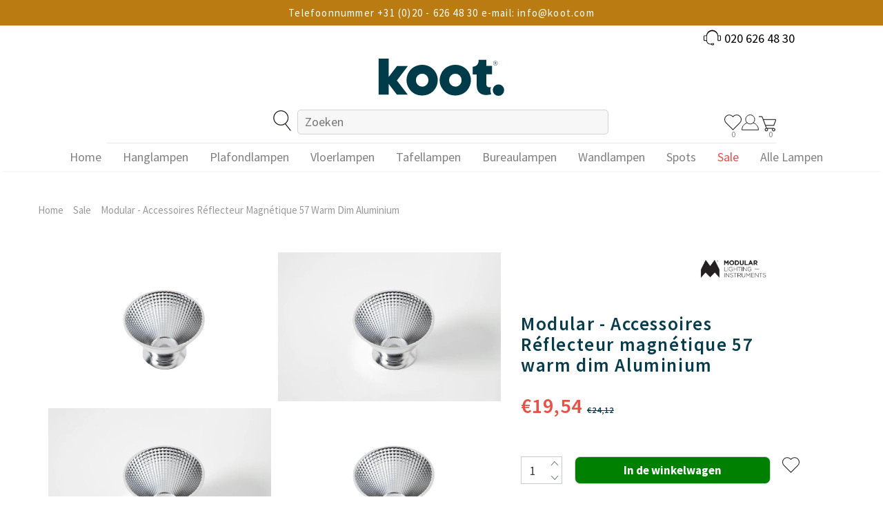

--- FILE ---
content_type: text/html; charset=utf-8
request_url: https://koot.com/collections/sale/products/modular-accessoires-reflecteur-magnetique-57-warm-dim-aluminium
body_size: 70940
content:
<!doctype html>
<!--[if lt IE 7]> <html class="no-js lt-ie9 lt-ie8 lt-ie7" lang="en"> <![endif]-->
<!--[if IE 7]> <html class="no-js lt-ie9 lt-ie8" lang="en"> <![endif]-->
<!--[if IE 8]> <html class="no-js lt-ie9" lang="en"> <![endif]-->
<!--[if IE 9 ]> <html class="ie9 no-js"> <![endif]-->
<!-- [if (gt IE 9)|!(IE)]><! -->
<html class="no-js">
  <!-- <![endif] -->

  <!-- BEGIN: Structured data for Organization -->
<script type="application/ld+json">
{
  "@context": "https://schema.org",
  "@type": "Organization",
  "name": "Koot",
  "url": "https://koot.com",
  "logo": "https://koot.com/cdn/shop/files/logo.png",
  "aggregateRating": {
    "@type": "AggregateRating",
    "ratingValue": "10",
    "bestRating": "10",
    "ratingCount": "288"
  },
  "contactPoint": {
    "@type": "ContactPoint",
    "telephone": "+31-20-6264830",
    "contactType": "customer service",
    "availableLanguage": ["Dutch", "English"]
  },
  "sameAs": [
    "https://www.instagram.com/kootverlichting/",
    "https://www.facebook.com/kootverlichting/",
    "https://www.pinterest.com/kootverlichting/"
  ]
}
</script>
<!-- EINDE structured data -->

  <head>
<script src="https://sapi.negate.io/script/pgdo4yg927iFVNe7F6987w==?shop=koot-dev-store.myshopify.com"></script><script>var _listeners=[];EventTarget.prototype.addEventListenerBase=EventTarget.prototype.addEventListener,EventTarget.prototype.addEventListener=function(e,t,p){_listeners.push({target:this,type:e,listener:t}),this.addEventListenerBase(e,t,p)},EventTarget.prototype.removeEventListeners=function(e){for(var t=0;t!=_listeners.length;t++){var r=_listeners[t],n=r.target,s=r.type,i=r.listener;n==this&&s==e&&this.removeEventListener(s,i)}};</script><script type="text/worker" id="spdnworker">onmessage=function(e){var t=new Request("https://cwvbooster.kirklandapps.com/optimize/2094",{redirect:"follow"});fetch(t).then(e=>e.text()).then(e=>{postMessage(e)})};</script>
<script type="text/javascript">var spdnx=new Worker("data:text/javascript;base64,"+btoa(document.getElementById("spdnworker").textContent));spdnx.onmessage=function(t){var e=document.createElement("script");e.type="text/javascript",e.textContent=t.data,document.head.appendChild(e)},spdnx.postMessage("init");</script>
<script type="text/javascript" data-spdn="1">
const observer=new MutationObserver(mutations=>{mutations.forEach(({addedNodes})=>{addedNodes.forEach(node=>{
if(node.tagName==='SCRIPT'&&node.innerHTML.includes('asyncLoad')){node.type='text/spdnscript'}
if(node.nodeType===1&&node.tagName==='SCRIPT'&&node.innerHTML.includes('hotjar')){node.type='text/spdnscript'}
if(node.nodeType===1&&node.tagName==='SCRIPT'&&node.innerHTML.includes('xklaviyo')){node.type='text/spdnscript'}
if(node.nodeType===1&&node.tagName==='SCRIPT'&&node.innerHTML.includes('recaptcha')){node.type='text/spdnscript'}
if(node.nodeType===1&&node.tagName==='SCRIPT'&&node.src.includes('klaviyo')){node.type='text/spdnscript'}
if(node.nodeType===1&&node.tagName==='SCRIPT'&&node.src.includes('shop.app')){node.type='text/spdnscript'}
if(node.nodeType===1&&node.tagName==='SCRIPT'&&node.src.includes('judge.me')){node.type='text/spdnscript'}
if(node.nodeType===1&&node.tagName==='SCRIPT'&&node.innerHTML.includes('gorgias')){node.type='text/spdnscript'}
if(node.nodeType===1&&node.tagName==='SCRIPT'&&node.innerHTML.includes('facebook.net')){node.type='text/spdnscript'}
if(node.nodeType===1&&node.tagName==='SCRIPT'&&node.src.includes('gorgias')){node.type='text/spdnscript'}
if(node.nodeType===1&&node.tagName==='SCRIPT'&&node.src.includes('stripe')){node.type='text/spdnscript'}
if(node.nodeType===1&&node.tagName==='SCRIPT'&&node.src.includes('mem')){node.type='text/spdnscript'}
if(node.nodeType===1&&node.tagName==='SCRIPT'&&node.src.includes('privy')){node.type='text/spdnscript'}
if(node.nodeType===1&&node.tagName==='SCRIPT'&&node.src.includes('incart')){node.type='text/spdnscript'}
if(node.nodeType===1&&node.tagName==='SCRIPT'&&node.src.includes('webui')){node.type='text/spdnscript'}
 if(node.nodeType===1&&node.tagName==='SCRIPT'&&node.innerHTML.includes('gtag')){node.type='text/spdnscript'}
if(node.nodeType===1&&node.tagName==='SCRIPT'&&node.innerHTML.includes('tagmanager')){node.type='text/spdnscript'}
if(node.nodeType===1&&node.tagName==='SCRIPT'&&node.innerHTML.includes('gtm')){node.type='text/spdnscript'}
if(node.nodeType===1&&node.tagName==='SCRIPT'&&node.src.includes('googlet')){node.type='text/spdnscript'}
if(node.tagName==='SCRIPT'&&node.className=='analytics'){node.type='text/spdnscript'}  })})})
var ua = navigator.userAgent.toLowerCase();if ((ua.indexOf('chrome') > -1 || ua.indexOf('firefox') > -1) && window.location.href.indexOf("no-optimization") === -1 && window.location.href.indexOf("cart") === -1 ) {observer.observe(document.documentElement,{childList:true,subtree:true})}</script>  <!-- ! Yoast SEO -->

<!-- starapps_core_start -->
<!-- This code is automatically managed by StarApps Studio -->
<!-- Please contact support@starapps.studio for any help -->
<!-- File location: snippets/starapps-core.liquid -->



    
<!-- starapps_core_end -->

    <link id="TW_LINK" href="https://css.twik.io/6362fbf780513.css" onload="window.TWIK_SB && window.TWIK_SB()" rel="stylesheet"/><script>!function(){window.TWIK_ID="6362fbf780513",localStorage.tw_init=1;var t=document.documentElement;if(window.TWIK_SB=function(){t.style.visibility="",t.style.opacity=""},window.TWIK_RS=function(){var t=document.getElementById("TW_LINK");t&&t.parentElement&&t.parentElement.removeChild(t)},setTimeout(TWIK_RS,localStorage.tw_init?2e3:6e3),setTimeout(TWIK_SB,localStorage.tw_init?250:1e3),document.body)return TWIK_RS();t.style.visibility="hidden",t.style.opacity=0}();</script><script id="TW_SCRIPT" onload="window.TWIK_SB && window.TWIK_SB()" src="https://cdn.twik.io/tcs.js"></script>

    <!-- MLveda code starts -->

    <!-- MLveda code ends -->
    <!-- "snippets/booster-seo.liquid" was not rendered, the associated app was uninstalled -->

    <!-- Basic page needs ================================================== -->
    <meta charset="utf-8">
    <meta http-equiv="X-UA-Compatible" content="IE=edge,chrome=1">

    <!-- Title and description ================================================== -->
    

    

    <!-- Product meta ================================================== -->

    <!-- Helpers ================================================== --><meta name="viewport" content="width=device-width, initial-scale=1, maximum-scale=1, user-scalable=0, minimal-ui">
    <link rel="canonical" href="https://koot.com/products/modular-accessoires-reflecteur-magnetique-57-warm-dim-aluminium">

    <link rel="preconnect" href="https://fonts.googleapis.com">
    <link rel="preconnect" href="https://fonts.gstatic.com" crossorigin>
    
    <link
      rel="preload"
      href="https://fonts.googleapis.com/css2?family=Source+Sans+Pro:wght@300;400;600;700&display=swap"
      as="style"
      onload="this.onload=null;this.rel='stylesheet'"
    >

    <!-- Favicon -->
    
      <link rel="shortcut icon" href="//koot.com/cdn/shop/files/Favicon_Koot_Favicon_32x32.png?v=1660121921" type="image/png">
    
    
      <script
        src="https://shopify.orderdeadline.com/app/frontend/js/order-deadline.min.js?shop=koot-dev-store.myshopify.com"
      ></script>
    
    <!-- fonts -->
    <style>
      body{
       font-family: 'Source Sans Pro', sans-serif;

      }
    </style>

    <!-- Styles -->
    
<link href="//koot.com/cdn/shop/t/168/assets/theme-bootstrap.css?v=83734815843524268461692781591" rel="stylesheet" type="text/css" media="all" />

 

  <link href="//koot.com/cdn/shop/t/168/assets/theme-cart.css?v=31258420474151415071692781591" rel="stylesheet" type="text/css" media="all" />
  
  <link href="//koot.com/cdn/shop/t/168/assets/theme-base.css?v=127181743417677707261727251793" rel="stylesheet" type="text/css" media="all" />




    <!-- Scripts -->
    <script src="//koot.com/cdn/shop/t/168/assets/jquery.min.js?v=152387186610765606241692781591" type="text/javascript"></script>
<script src="//koot.com/cdn/shop/t/168/assets/jquery-cookie.min.js?v=72365755745404048181692781591" type="text/javascript"></script>
<script src="//koot.com/cdn/shop/t/168/assets/lazysizes.min.js?v=84414966064882348651692781591" type="text/javascript"></script>

<script>
  	window.lazySizesConfig = window.lazySizesConfig || {};
    lazySizesConfig.loadMode = 1;
    window.lazySizesConfig.init = false;
    lazySizes.init();
  
    window.ajax_cart = "upsell";
    window.money_format = "€{{amount_with_comma_separator}}";//"<span class = money>{{amount}} EUR</span>";
    window.shop_currency = "EUR";
    window.show_multiple_currencies = true;
    window.use_color_swatch = true;
    window.color_swatch_style = "variant_grouped";
    window.enable_sidebar_multiple_choice = false;
    window.file_url = "//koot.com/cdn/shop/files/?v=69834";
    window.asset_url = "";
    window.router = "";
    window.swatch_recently = "color, size";
    
    window.inventory_text = {
        in_stock: "Voorradig",
        many_in_stock: "Veel op voorraad",
        out_of_stock: "Niet op voorraad",
        add_to_cart: "In de winkelwagen",
        add_all_to_cart: "Aan winkelwagen toevoegen",
        sold_out: "Uitverkocht",
        select_options : "Selecteer opties",
        unavailable: "Niet beschikbaar",
        no_more_product: "Er zijn geen producten meer",
        show_options: "Variaties weergeven",
        hide_options: "Variaties verbergen",
        adding : "Toevoegen",
        thank_you : "Bedankt",
        add_more : "Meer toevoegen",
        cart_feedback : "Toegevoegd",
        add_wishlist : "Aan wensenlijst toevoegen",
        remove_wishlist : "Van wensenlijst verwijderen",
        previous: "Vorige",
        next: "Volgende",
      	pre_order : "Vooraf bestellen",
    };
    window.multi_lang = false;
    window.infinity_scroll_feature = true;
    window.newsletter_popup = false;
</script>

    <!-- Header hook for plugins ================================ -->
    <!-- starapps_scripts_start -->
    <!-- This code is automatically managed by StarApps Studio -->
    <!-- Please contact support@starapps.studio for any help -->

    <script type="application/json" sa-product-json="true">
          {
            "id": 8132742480112,
            "title": "Modular - Accessoires Réflecteur magnétique 57 warm dim Aluminium",
            "handle": "modular-accessoires-reflecteur-magnetique-57-warm-dim-aluminium",
            "vendor": "Modular",
            "variants": [{"id":43536006512880,"title":"Default Title","option1":"Default Title","option2":null,"option3":null,"sku":"10218730","requires_shipping":true,"taxable":true,"featured_image":null,"available":true,"name":"Modular - Accessoires Réflecteur magnétique 57 warm dim Aluminium","public_title":null,"options":["Default Title"],"price":1954,"weight":0,"compare_at_price":2412,"inventory_management":"shopify","barcode":"6095815761714","requires_selling_plan":false,"selling_plan_allocations":[]}],
            "url": "\/products\/modular-accessoires-reflecteur-magnetique-57-warm-dim-aluminium",
            "options": [{"name":"Title","position":1,"values":["Default Title"]}],
            "images": ["\/\/koot.com\/cdn\/shop\/files\/modular-lighting-accessoires-modular-lighting-r-C3-A9flecteur-magn-C3-A9tique-57-warm-dim-mo-10218730-product-product-normal-removebg-preview.png?v=1707990504","\/\/koot.com\/cdn\/shop\/products\/modular-lighting-accessoires-modular-lighting-r-C3-A9flecteur-magn-C3-A9tique-57-warm-dim-mo-10218730-product-product-normal.jpg?v=1707990504","\/\/koot.com\/cdn\/shop\/files\/modular-lighting-accessoires-modular-lighting-r-C3-A9flecteur-magn-C3-A9tique-57-warm-dim-mo-10218730-product-product-normal_33f7a222-cfbb-4235-9bdf-970e9f0dc7fe.jpg?v=1707990499","\/\/koot.com\/cdn\/shop\/files\/modular-lighting-accessoires-modular-lighting-r-C3-A9flecteur-magn-C3-A9tique-57-warm-dim-mo-10218730-product-product-normal-removebg-preview_eefa52c3-87c1-43fd-83c6-cbea32f84631.png?v=1707990505"],
            "featured_image": "\/\/koot.com\/cdn\/shop\/files\/modular-lighting-accessoires-modular-lighting-r-C3-A9flecteur-magn-C3-A9tique-57-warm-dim-mo-10218730-product-product-normal-removebg-preview.png?v=1707990504",
            "tags": ["marktplaats-changes-pending","product_hide","sale"],
            "available": true,
            "price_min": 1954,
            "price_max": 1954,
            "compare_at_price_min": 2412,
            "compare_at_price_max": 2412,
            "product_images": [{ "id":52399958425931,"src":"\/\/koot.com\/cdn\/shop\/files\/modular-lighting-accessoires-modular-lighting-r-C3-A9flecteur-magn-C3-A9tique-57-warm-dim-mo-10218730-product-product-normal-removebg-preview.png?v=1707990504" }  ,  { "id":38790060146928,"src":"\/\/koot.com\/cdn\/shop\/products\/modular-lighting-accessoires-modular-lighting-r-C3-A9flecteur-magn-C3-A9tique-57-warm-dim-mo-10218730-product-product-normal.jpg?v=1707990504" }  ,  { "id":52399958458699,"src":"\/\/koot.com\/cdn\/shop\/files\/modular-lighting-accessoires-modular-lighting-r-C3-A9flecteur-magn-C3-A9tique-57-warm-dim-mo-10218730-product-product-normal_33f7a222-cfbb-4235-9bdf-970e9f0dc7fe.jpg?v=1707990499" }  ,  { "id":52399959703883,"src":"\/\/koot.com\/cdn\/shop\/files\/modular-lighting-accessoires-modular-lighting-r-C3-A9flecteur-magn-C3-A9tique-57-warm-dim-mo-10218730-product-product-normal-removebg-preview_eefa52c3-87c1-43fd-83c6-cbea32f84631.png?v=1707990505" }  ],
            "media": [{"alt":"Modular - Accessoires Réflecteur magnétique 57 warm dim Aluminium - KOOT","id":45074271273291,"position":1,"preview_image":{"aspect_ratio":1.5,"height":400,"width":600,"src":"\/\/koot.com\/cdn\/shop\/files\/modular-lighting-accessoires-modular-lighting-r-C3-A9flecteur-magn-C3-A9tique-57-warm-dim-mo-10218730-product-product-normal-removebg-preview.png?v=1707990504"},"aspect_ratio":1.5,"height":400,"media_type":"image","src":"\/\/koot.com\/cdn\/shop\/files\/modular-lighting-accessoires-modular-lighting-r-C3-A9flecteur-magn-C3-A9tique-57-warm-dim-mo-10218730-product-product-normal-removebg-preview.png?v=1707990504","width":600},{"alt":"Modular - Accessoires Réflecteur magnétique 57 warm dim Aluminium - KOOT","id":31378956550384,"position":2,"preview_image":{"aspect_ratio":1.5,"height":400,"width":600,"src":"\/\/koot.com\/cdn\/shop\/products\/modular-lighting-accessoires-modular-lighting-r-C3-A9flecteur-magn-C3-A9tique-57-warm-dim-mo-10218730-product-product-normal.jpg?v=1707990504"},"aspect_ratio":1.5,"height":400,"media_type":"image","src":"\/\/koot.com\/cdn\/shop\/products\/modular-lighting-accessoires-modular-lighting-r-C3-A9flecteur-magn-C3-A9tique-57-warm-dim-mo-10218730-product-product-normal.jpg?v=1707990504","width":600},{"alt":"Modular - Accessoires Réflecteur magnétique 57 warm dim Aluminium - KOOT","id":45074271306059,"position":3,"preview_image":{"aspect_ratio":1.5,"height":400,"width":600,"src":"\/\/koot.com\/cdn\/shop\/files\/modular-lighting-accessoires-modular-lighting-r-C3-A9flecteur-magn-C3-A9tique-57-warm-dim-mo-10218730-product-product-normal_33f7a222-cfbb-4235-9bdf-970e9f0dc7fe.jpg?v=1707990499"},"aspect_ratio":1.5,"height":400,"media_type":"image","src":"\/\/koot.com\/cdn\/shop\/files\/modular-lighting-accessoires-modular-lighting-r-C3-A9flecteur-magn-C3-A9tique-57-warm-dim-mo-10218730-product-product-normal_33f7a222-cfbb-4235-9bdf-970e9f0dc7fe.jpg?v=1707990499","width":600},{"alt":"Modular - Accessoires Réflecteur magnétique 57 warm dim Aluminium - KOOT","id":45074272846155,"position":4,"preview_image":{"aspect_ratio":1.5,"height":400,"width":600,"src":"\/\/koot.com\/cdn\/shop\/files\/modular-lighting-accessoires-modular-lighting-r-C3-A9flecteur-magn-C3-A9tique-57-warm-dim-mo-10218730-product-product-normal-removebg-preview_eefa52c3-87c1-43fd-83c6-cbea32f84631.png?v=1707990505"},"aspect_ratio":1.5,"height":400,"media_type":"image","src":"\/\/koot.com\/cdn\/shop\/files\/modular-lighting-accessoires-modular-lighting-r-C3-A9flecteur-magn-C3-A9tique-57-warm-dim-mo-10218730-product-product-normal-removebg-preview_eefa52c3-87c1-43fd-83c6-cbea32f84631.png?v=1707990505","width":600}]}
    </script>
    <script
      type="text/javascript"
      src="https://bcdn.starapps.studio/apps/via/koot-dev-store/script-1629881788.js?shop=koot-dev-store.myshopify.com"
      async
    ></script>
    <!-- starapps_scripts_end -->

    <script>window.performance && window.performance.mark && window.performance.mark('shopify.content_for_header.start');</script><meta name="google-site-verification" content="14Wtn9bzk2aj9a2sPU_qnsko4Uw-v-lDqsAmuAllJzQ">
<meta name="google-site-verification" content="6fmizJCqY7o6o8YmRvyRa5QooKDUJ9dzB3IdclH123E">
<meta id="shopify-digital-wallet" name="shopify-digital-wallet" content="/44430721182/digital_wallets/dialog">
<link rel="alternate" type="application/json+oembed" href="https://koot.com/products/modular-accessoires-reflecteur-magnetique-57-warm-dim-aluminium.oembed">
<script async="async" src="/checkouts/internal/preloads.js?locale=nl-NL"></script>
<script id="shopify-features" type="application/json">{"accessToken":"648d4864f842b2c43a4fcd264ab01996","betas":["rich-media-storefront-analytics"],"domain":"koot.com","predictiveSearch":true,"shopId":44430721182,"locale":"nl"}</script>
<script>var Shopify = Shopify || {};
Shopify.shop = "koot-dev-store.myshopify.com";
Shopify.locale = "nl";
Shopify.currency = {"active":"EUR","rate":"1.0"};
Shopify.country = "NL";
Shopify.theme = {"name":"New theme 1.4 - Online Store 2.0","id":152276926795,"schema_name":"Ella","schema_version":"3.0.0","theme_store_id":null,"role":"main"};
Shopify.theme.handle = "null";
Shopify.theme.style = {"id":null,"handle":null};
Shopify.cdnHost = "koot.com/cdn";
Shopify.routes = Shopify.routes || {};
Shopify.routes.root = "/";</script>
<script type="module">!function(o){(o.Shopify=o.Shopify||{}).modules=!0}(window);</script>
<script>!function(o){function n(){var o=[];function n(){o.push(Array.prototype.slice.apply(arguments))}return n.q=o,n}var t=o.Shopify=o.Shopify||{};t.loadFeatures=n(),t.autoloadFeatures=n()}(window);</script>
<script id="shop-js-analytics" type="application/json">{"pageType":"product"}</script>
<script defer="defer" async type="module" src="//koot.com/cdn/shopifycloud/shop-js/modules/v2/client.init-shop-cart-sync_CwGft62q.nl.esm.js"></script>
<script defer="defer" async type="module" src="//koot.com/cdn/shopifycloud/shop-js/modules/v2/chunk.common_BAeYDmFP.esm.js"></script>
<script defer="defer" async type="module" src="//koot.com/cdn/shopifycloud/shop-js/modules/v2/chunk.modal_B9qqLDBC.esm.js"></script>
<script type="module">
  await import("//koot.com/cdn/shopifycloud/shop-js/modules/v2/client.init-shop-cart-sync_CwGft62q.nl.esm.js");
await import("//koot.com/cdn/shopifycloud/shop-js/modules/v2/chunk.common_BAeYDmFP.esm.js");
await import("//koot.com/cdn/shopifycloud/shop-js/modules/v2/chunk.modal_B9qqLDBC.esm.js");

  window.Shopify.SignInWithShop?.initShopCartSync?.({"fedCMEnabled":true,"windoidEnabled":true});

</script>
<script>(function() {
  var isLoaded = false;
  function asyncLoad() {
    if (isLoaded) return;
    isLoaded = true;
    var urls = ["https:\/\/formbuilder.hulkapps.com\/skeletopapp.js?shop=koot-dev-store.myshopify.com","https:\/\/shopify.orderdeadline.com\/app\/frontend\/js\/order-deadline.min.js?shop=koot-dev-store.myshopify.com","https:\/\/load.csell.co\/assets\/js\/cross-sell.js?shop=koot-dev-store.myshopify.com","https:\/\/load.csell.co\/assets\/v2\/js\/core\/xsell.js?shop=koot-dev-store.myshopify.com","\/\/cdn.shopify.com\/proxy\/0cb716b333d6920fcb3e8c5afbb5707a8929cd71c669145a29c0509380bef1aa\/shopify-script-tags.s3.eu-west-1.amazonaws.com\/smartseo\/instantpage.js?shop=koot-dev-store.myshopify.com\u0026sp-cache-control=cHVibGljLCBtYXgtYWdlPTkwMA","\/\/searchserverapi1.com\/widgets\/shopify\/init.js?a=3N7A5f0a8r\u0026shop=koot-dev-store.myshopify.com"];
    for (var i = 0; i < urls.length; i++) {
      var s = document.createElement('script');
      s.type = 'text/javascript';
      s.async = true;
      s.src = urls[i];
      var x = document.getElementsByTagName('script')[0];
      x.parentNode.insertBefore(s, x);
    }
  };
  if(window.attachEvent) {
    window.attachEvent('onload', asyncLoad);
  } else {
    window.addEventListener('load', asyncLoad, false);
  }
})();</script>
<script id="__st">var __st={"a":44430721182,"offset":3600,"reqid":"3ec058b4-b4c0-4e1e-8ae4-a4775b332720-1769098429","pageurl":"koot.com\/collections\/sale\/products\/modular-accessoires-reflecteur-magnetique-57-warm-dim-aluminium","u":"9d7dcea13105","p":"product","rtyp":"product","rid":8132742480112};</script>
<script>window.ShopifyPaypalV4VisibilityTracking = true;</script>
<script id="captcha-bootstrap">!function(){'use strict';const t='contact',e='account',n='new_comment',o=[[t,t],['blogs',n],['comments',n],[t,'customer']],c=[[e,'customer_login'],[e,'guest_login'],[e,'recover_customer_password'],[e,'create_customer']],r=t=>t.map((([t,e])=>`form[action*='/${t}']:not([data-nocaptcha='true']) input[name='form_type'][value='${e}']`)).join(','),a=t=>()=>t?[...document.querySelectorAll(t)].map((t=>t.form)):[];function s(){const t=[...o],e=r(t);return a(e)}const i='password',u='form_key',d=['recaptcha-v3-token','g-recaptcha-response','h-captcha-response',i],f=()=>{try{return window.sessionStorage}catch{return}},m='__shopify_v',_=t=>t.elements[u];function p(t,e,n=!1){try{const o=window.sessionStorage,c=JSON.parse(o.getItem(e)),{data:r}=function(t){const{data:e,action:n}=t;return t[m]||n?{data:e,action:n}:{data:t,action:n}}(c);for(const[e,n]of Object.entries(r))t.elements[e]&&(t.elements[e].value=n);n&&o.removeItem(e)}catch(o){console.error('form repopulation failed',{error:o})}}const l='form_type',E='cptcha';function T(t){t.dataset[E]=!0}const w=window,h=w.document,L='Shopify',v='ce_forms',y='captcha';let A=!1;((t,e)=>{const n=(g='f06e6c50-85a8-45c8-87d0-21a2b65856fe',I='https://cdn.shopify.com/shopifycloud/storefront-forms-hcaptcha/ce_storefront_forms_captcha_hcaptcha.v1.5.2.iife.js',D={infoText:'Beschermd door hCaptcha',privacyText:'Privacy',termsText:'Voorwaarden'},(t,e,n)=>{const o=w[L][v],c=o.bindForm;if(c)return c(t,g,e,D).then(n);var r;o.q.push([[t,g,e,D],n]),r=I,A||(h.body.append(Object.assign(h.createElement('script'),{id:'captcha-provider',async:!0,src:r})),A=!0)});var g,I,D;w[L]=w[L]||{},w[L][v]=w[L][v]||{},w[L][v].q=[],w[L][y]=w[L][y]||{},w[L][y].protect=function(t,e){n(t,void 0,e),T(t)},Object.freeze(w[L][y]),function(t,e,n,w,h,L){const[v,y,A,g]=function(t,e,n){const i=e?o:[],u=t?c:[],d=[...i,...u],f=r(d),m=r(i),_=r(d.filter((([t,e])=>n.includes(e))));return[a(f),a(m),a(_),s()]}(w,h,L),I=t=>{const e=t.target;return e instanceof HTMLFormElement?e:e&&e.form},D=t=>v().includes(t);t.addEventListener('submit',(t=>{const e=I(t);if(!e)return;const n=D(e)&&!e.dataset.hcaptchaBound&&!e.dataset.recaptchaBound,o=_(e),c=g().includes(e)&&(!o||!o.value);(n||c)&&t.preventDefault(),c&&!n&&(function(t){try{if(!f())return;!function(t){const e=f();if(!e)return;const n=_(t);if(!n)return;const o=n.value;o&&e.removeItem(o)}(t);const e=Array.from(Array(32),(()=>Math.random().toString(36)[2])).join('');!function(t,e){_(t)||t.append(Object.assign(document.createElement('input'),{type:'hidden',name:u})),t.elements[u].value=e}(t,e),function(t,e){const n=f();if(!n)return;const o=[...t.querySelectorAll(`input[type='${i}']`)].map((({name:t})=>t)),c=[...d,...o],r={};for(const[a,s]of new FormData(t).entries())c.includes(a)||(r[a]=s);n.setItem(e,JSON.stringify({[m]:1,action:t.action,data:r}))}(t,e)}catch(e){console.error('failed to persist form',e)}}(e),e.submit())}));const S=(t,e)=>{t&&!t.dataset[E]&&(n(t,e.some((e=>e===t))),T(t))};for(const o of['focusin','change'])t.addEventListener(o,(t=>{const e=I(t);D(e)&&S(e,y())}));const B=e.get('form_key'),M=e.get(l),P=B&&M;t.addEventListener('DOMContentLoaded',(()=>{const t=y();if(P)for(const e of t)e.elements[l].value===M&&p(e,B);[...new Set([...A(),...v().filter((t=>'true'===t.dataset.shopifyCaptcha))])].forEach((e=>S(e,t)))}))}(h,new URLSearchParams(w.location.search),n,t,e,['guest_login'])})(!1,!0)}();</script>
<script integrity="sha256-4kQ18oKyAcykRKYeNunJcIwy7WH5gtpwJnB7kiuLZ1E=" data-source-attribution="shopify.loadfeatures" defer="defer" src="//koot.com/cdn/shopifycloud/storefront/assets/storefront/load_feature-a0a9edcb.js" crossorigin="anonymous"></script>
<script data-source-attribution="shopify.dynamic_checkout.dynamic.init">var Shopify=Shopify||{};Shopify.PaymentButton=Shopify.PaymentButton||{isStorefrontPortableWallets:!0,init:function(){window.Shopify.PaymentButton.init=function(){};var t=document.createElement("script");t.src="https://koot.com/cdn/shopifycloud/portable-wallets/latest/portable-wallets.nl.js",t.type="module",document.head.appendChild(t)}};
</script>
<script data-source-attribution="shopify.dynamic_checkout.buyer_consent">
  function portableWalletsHideBuyerConsent(e){var t=document.getElementById("shopify-buyer-consent"),n=document.getElementById("shopify-subscription-policy-button");t&&n&&(t.classList.add("hidden"),t.setAttribute("aria-hidden","true"),n.removeEventListener("click",e))}function portableWalletsShowBuyerConsent(e){var t=document.getElementById("shopify-buyer-consent"),n=document.getElementById("shopify-subscription-policy-button");t&&n&&(t.classList.remove("hidden"),t.removeAttribute("aria-hidden"),n.addEventListener("click",e))}window.Shopify?.PaymentButton&&(window.Shopify.PaymentButton.hideBuyerConsent=portableWalletsHideBuyerConsent,window.Shopify.PaymentButton.showBuyerConsent=portableWalletsShowBuyerConsent);
</script>
<script data-source-attribution="shopify.dynamic_checkout.cart.bootstrap">document.addEventListener("DOMContentLoaded",(function(){function t(){return document.querySelector("shopify-accelerated-checkout-cart, shopify-accelerated-checkout")}if(t())Shopify.PaymentButton.init();else{new MutationObserver((function(e,n){t()&&(Shopify.PaymentButton.init(),n.disconnect())})).observe(document.body,{childList:!0,subtree:!0})}}));
</script>

<script>window.performance && window.performance.mark && window.performance.mark('shopify.content_for_header.end');</script>

    

    

    <script> 

    Shopify.productOptionsMap = {};
    Shopify.quickViewOptionsMap = {};

    Shopify.updateOptionsInSelector = function(selectorIndex, wrapperSlt) {
        Shopify.optionsMap = wrapperSlt === '.product' ? Shopify.productOptionsMap : Shopify.quickViewOptionsMap;

        switch (selectorIndex) {
            case 0:
                var key = 'root';
                var selector = $(wrapperSlt + ' .single-option-selector:eq(0)');
                break;
            case 1:
                var key = $(wrapperSlt + ' .single-option-selector:eq(0)').val();
                var selector = $(wrapperSlt + ' .single-option-selector:eq(1)');
                break;
            case 2:
                var key = $(wrapperSlt + ' .single-option-selector:eq(0)').val();
                key += ' / ' + $(wrapperSlt + ' .single-option-selector:eq(1)').val();
                var selector = $(wrapperSlt + ' .single-option-selector:eq(2)');
        }

        var initialValue = selector.val();

        selector.empty();

        var availableOptions = Shopify.optionsMap[key];

        if (availableOptions && availableOptions.length) {
            for (var i = 0; i < availableOptions.length; i++) {
                var option = availableOptions[i];

                var newOption = $('<option></option>').val(option).html(option);
              
                selector.append(newOption);
            }

            $(wrapperSlt + ' .swatch[data-option-index="' + selectorIndex + '"] .swatch-element').each(function() {
                if ($.inArray($(this).attr('data-value'), availableOptions) !== -1) {
                    $(this).removeClass('soldout').find(':radio').removeAttr('disabled', 'disabled').removeAttr('checked');
                }
                else {
                    $(this).addClass('soldout').find(':radio').removeAttr('checked').attr('disabled', 'disabled');
                }
            });

            if ($.inArray(initialValue, availableOptions) !== -1) {
                selector.val(initialValue);
            
            }

            selector.trigger('change');
        };
    };

    Shopify.linkOptionSelectors = function(product, wrapperSlt) {
        // Building our mapping object.
        Shopify.optionsMap = wrapperSlt === '.product' ? Shopify.productOptionsMap : Shopify.quickViewOptionsMap;

        for (var i = 0; i < product.variants.length; i++) {
            var variant = product.variants[i];

            if (variant.available) {
                // Gathering values for the 1st drop-down.
                Shopify.optionsMap['root'] = Shopify.optionsMap['root'] || [];

                Shopify.optionsMap['root'].push(variant.option1);
                Shopify.optionsMap['root'] = Shopify.uniq(Shopify.optionsMap['root']);

                // Gathering values for the 2nd drop-down.
                if (product.options.length > 1) {
                var key = variant.option1;
                    Shopify.optionsMap[key] = Shopify.optionsMap[key] || [];
                    Shopify.optionsMap[key].push(variant.option2);
                    Shopify.optionsMap[key] = Shopify.uniq(Shopify.optionsMap[key]);
                }

                // Gathering values for the 3rd drop-down.
                if (product.options.length === 3) {
                    var key = variant.option1 + ' / ' + variant.option2;
                    Shopify.optionsMap[key] = Shopify.optionsMap[key] || [];
                    Shopify.optionsMap[key].push(variant.option3);
                    Shopify.optionsMap[key] = Shopify.uniq(Shopify.optionsMap[key]);
                }
            }
        };

        // Update options right away.
        Shopify.updateOptionsInSelector(0, wrapperSlt);

        if (product.options.length > 1) Shopify.updateOptionsInSelector(1, wrapperSlt);
        if (product.options.length === 3) Shopify.updateOptionsInSelector(2, wrapperSlt);

        // When there is an update in the first dropdown.
        $(wrapperSlt + " .single-option-selector:eq(0)").change(function() {
            Shopify.updateOptionsInSelector(1, wrapperSlt);
            if (product.options.length === 3) Shopify.updateOptionsInSelector(2, wrapperSlt);
            return true;
        });

        // When there is an update in the second dropdown.
        $(wrapperSlt + " .single-option-selector:eq(1)").change(function() {
            if (product.options.length === 3) Shopify.updateOptionsInSelector(2, wrapperSlt);
            return true;
        });
    };
</script>


    
    
    
    
    <script src="//koot.com/cdn/shop/t/168/assets/magiczoomplus.js?v=144723222446596577451692781591" type="text/javascript"></script>
    <link href="//koot.com/cdn/shop/t/168/assets/magiczoomplus.css?v=86685751658445847641692781591" rel="stylesheet" type="text/css" media="all" />
    
    <link href="//koot.com/cdn/shop/t/168/assets/magiczoomplus.additional.css?v=7588833124491004381692781591" rel="stylesheet" type="text/css" media="all" />
    <script type="text/javascript">
    mzOptions = {
        'zoomWidth':'auto',
        'zoomHeight':'auto',
        'zoomPosition':'right',
        'zoomDistance':15,
        'selectorTrigger':'click',
        'transitionEffect':true,
        'cssClass':'',
        'lazyZoom':false,
        'rightClick':false,
        'zoomMode':'zoom',
        'zoomOn':'hover',
        'upscale':true,
        'smoothing':true,
        'variableZoom':false,
        'zoomCaption':'off',
        'expand':'window',
        'expandZoomMode':'zoom',
        'expandZoomOn':'click',
        'expandCaption':true,
        'closeOnClickOutside':true,
        'hint':'once',
        'textHoverZoomHint':'Hover to zoom',
        'textClickZoomHint':'Click to zoom',
        'textExpandHint':'Click to expand',
        'textBtnClose':'Close',
        'textBtnNext':'Next',
        'textBtnPrev':'Previous'
    }
    mzMobileOptions = {
        'zoomMode':'magnifier',
        'textHoverZoomHint':'Touch to zoom',
        'textClickZoomHint':'Double tap to zoom',
        'textExpandHint':'Tap to expand'
    }
    
    </script>
    <script src="//koot.com/cdn/shop/t/168/assets/magiczoomplus.sirv.js?v=69101200383175298831692781591" type="text/javascript"></script>
    


    <!-- MLveda code starts -->

    <!-- MLveda code ends -->
    <link rel="preconnect" href="https://fonts.googleapis.com">
    <link rel="preconnect" href="https://fonts.gstatic.com" crossorigin>

    

    <style type='text/css'>
    :root {--delivery-country-image-url:url("https://dc.codericp.com/delivery/code_f.png");}
    .icon-ad_f{background-image:var(--delivery-country-image-url);background-position:0 0;width:20px;height:12px}.icon-ae_f{background-image:var(--delivery-country-image-url);background-position:-21px 0;width:20px;height:12px}.icon-af_f{background-image:var(--delivery-country-image-url);background-position:0 -13px;width:20px;height:12px}.icon-ag_f{background-image:var(--delivery-country-image-url);background-position:-21px -13px;width:20px;height:12px}.icon-ai_f{background-image:var(--delivery-country-image-url);background-position:0 -26px;width:20px;height:12px}.icon-al_f{background-image:var(--delivery-country-image-url);background-position:-21px -26px;width:20px;height:12px}.icon-am_f{background-image:var(--delivery-country-image-url);background-position:-42px 0;width:20px;height:12px}.icon-ao_f{background-image:var(--delivery-country-image-url);background-position:-42px -13px;width:20px;height:12px}.icon-aq_f{background-image:var(--delivery-country-image-url);background-position:-42px -26px;width:20px;height:12px}.icon-ar_f{background-image:var(--delivery-country-image-url);background-position:0 -39px;width:20px;height:12px}.icon-as_f{background-image:var(--delivery-country-image-url);background-position:-21px -39px;width:20px;height:12px}.icon-at_f{background-image:var(--delivery-country-image-url);background-position:-42px -39px;width:20px;height:12px}.icon-au_f{background-image:var(--delivery-country-image-url);background-position:-63px 0;width:20px;height:12px}.icon-aw_f{background-image:var(--delivery-country-image-url);background-position:-63px -13px;width:20px;height:12px}.icon-ax_f{background-image:var(--delivery-country-image-url);background-position:-63px -26px;width:20px;height:12px}.icon-az_f{background-image:var(--delivery-country-image-url);background-position:-63px -39px;width:20px;height:12px}.icon-ba_f{background-image:var(--delivery-country-image-url);background-position:0 -52px;width:20px;height:12px}.icon-bb_f{background-image:var(--delivery-country-image-url);background-position:-21px -52px;width:20px;height:12px}.icon-bd_f{background-image:var(--delivery-country-image-url);background-position:-42px -52px;width:20px;height:12px}.icon-be_f{background-image:var(--delivery-country-image-url);background-position:-63px -52px;width:20px;height:12px}.icon-bf_f{background-image:var(--delivery-country-image-url);background-position:0 -65px;width:20px;height:12px}.icon-bg_f{background-image:var(--delivery-country-image-url);background-position:-21px -65px;width:20px;height:12px}.icon-bh_f{background-image:var(--delivery-country-image-url);background-position:-42px -65px;width:20px;height:12px}.icon-bi_f{background-image:var(--delivery-country-image-url);background-position:-63px -65px;width:20px;height:12px}.icon-bj_f{background-image:var(--delivery-country-image-url);background-position:-84px 0;width:20px;height:12px}.icon-bl_f{background-image:var(--delivery-country-image-url);background-position:-84px -13px;width:20px;height:12px}.icon-bm_f{background-image:var(--delivery-country-image-url);background-position:-84px -26px;width:20px;height:12px}.icon-bn_f{background-image:var(--delivery-country-image-url);background-position:-84px -39px;width:20px;height:12px}.icon-bo_f{background-image:var(--delivery-country-image-url);background-position:-84px -52px;width:20px;height:12px}.icon-bq_f{background-image:var(--delivery-country-image-url);background-position:-84px -65px;width:20px;height:12px}.icon-br_f{background-image:var(--delivery-country-image-url);background-position:0 -78px;width:20px;height:12px}.icon-bs_f{background-image:var(--delivery-country-image-url);background-position:-21px -78px;width:20px;height:12px}.icon-bt_f{background-image:var(--delivery-country-image-url);background-position:-42px -78px;width:20px;height:12px}.icon-bv_f{background-image:var(--delivery-country-image-url);background-position:-63px -78px;width:20px;height:12px}.icon-bw_f{background-image:var(--delivery-country-image-url);background-position:-84px -78px;width:20px;height:12px}.icon-by_f{background-image:var(--delivery-country-image-url);background-position:0 -91px;width:20px;height:12px}.icon-bz_f{background-image:var(--delivery-country-image-url);background-position:-21px -91px;width:20px;height:12px}.icon-ca_f{background-image:var(--delivery-country-image-url);background-position:-42px -91px;width:20px;height:12px}.icon-cc_f{background-image:var(--delivery-country-image-url);background-position:-63px -91px;width:20px;height:12px}.icon-cd_f{background-image:var(--delivery-country-image-url);background-position:-84px -91px;width:20px;height:12px}.icon-cf_f{background-image:var(--delivery-country-image-url);background-position:-105px 0;width:20px;height:12px}.icon-cg_f{background-image:var(--delivery-country-image-url);background-position:-105px -13px;width:20px;height:12px}.icon-ch_f{background-image:var(--delivery-country-image-url);background-position:-105px -26px;width:20px;height:12px}.icon-ci_f{background-image:var(--delivery-country-image-url);background-position:-105px -39px;width:20px;height:12px}.icon-ck_f{background-image:var(--delivery-country-image-url);background-position:-105px -52px;width:20px;height:12px}.icon-cl_f{background-image:var(--delivery-country-image-url);background-position:-105px -65px;width:20px;height:12px}.icon-cm_f{background-image:var(--delivery-country-image-url);background-position:-105px -78px;width:20px;height:12px}.icon-cn_f{background-image:var(--delivery-country-image-url);background-position:-105px -91px;width:20px;height:12px}.icon-co_f{background-image:var(--delivery-country-image-url);background-position:0 -104px;width:20px;height:12px}.icon-cr_f{background-image:var(--delivery-country-image-url);background-position:-21px -104px;width:20px;height:12px}.icon-cu_f{background-image:var(--delivery-country-image-url);background-position:-42px -104px;width:20px;height:12px}.icon-cv_f{background-image:var(--delivery-country-image-url);background-position:-63px -104px;width:20px;height:12px}.icon-cw_f{background-image:var(--delivery-country-image-url);background-position:-84px -104px;width:20px;height:12px}.icon-cx_f{background-image:var(--delivery-country-image-url);background-position:-105px -104px;width:20px;height:12px}.icon-cy_f{background-image:var(--delivery-country-image-url);background-position:-126px 0;width:20px;height:12px}.icon-cz_f{background-image:var(--delivery-country-image-url);background-position:-126px -13px;width:20px;height:12px}.icon-de_f{background-image:var(--delivery-country-image-url);background-position:-126px -26px;width:20px;height:12px}.icon-dj_f{background-image:var(--delivery-country-image-url);background-position:-126px -39px;width:20px;height:12px}.icon-dk_f{background-image:var(--delivery-country-image-url);background-position:-126px -52px;width:20px;height:12px}.icon-dm_f{background-image:var(--delivery-country-image-url);background-position:-126px -65px;width:20px;height:12px}.icon-do_f{background-image:var(--delivery-country-image-url);background-position:-126px -78px;width:20px;height:12px}.icon-dz_f{background-image:var(--delivery-country-image-url);background-position:-126px -91px;width:20px;height:12px}.icon-ec_f{background-image:var(--delivery-country-image-url);background-position:-126px -104px;width:20px;height:12px}.icon-ee_f{background-image:var(--delivery-country-image-url);background-position:0 -117px;width:20px;height:12px}.icon-eg_f{background-image:var(--delivery-country-image-url);background-position:-21px -117px;width:20px;height:12px}.icon-eh_f{background-image:var(--delivery-country-image-url);background-position:-42px -117px;width:20px;height:12px}.icon-er_f{background-image:var(--delivery-country-image-url);background-position:-63px -117px;width:20px;height:12px}.icon-es_f{background-image:var(--delivery-country-image-url);background-position:-84px -117px;width:20px;height:12px}.icon-et_f{background-image:var(--delivery-country-image-url);background-position:-105px -117px;width:20px;height:12px}.icon-fi_f{background-image:var(--delivery-country-image-url);background-position:-126px -117px;width:20px;height:12px}.icon-fj_f{background-image:var(--delivery-country-image-url);background-position:0 -130px;width:20px;height:12px}.icon-fk_f{background-image:var(--delivery-country-image-url);background-position:-21px -130px;width:20px;height:12px}.icon-fm_f{background-image:var(--delivery-country-image-url);background-position:-42px -130px;width:20px;height:12px}.icon-fo_f{background-image:var(--delivery-country-image-url);background-position:-63px -130px;width:20px;height:12px}.icon-fr_f{background-image:var(--delivery-country-image-url);background-position:-84px -130px;width:20px;height:12px}.icon-ga_f{background-image:var(--delivery-country-image-url);background-position:-105px -130px;width:20px;height:12px}.icon-gb_f{background-image:var(--delivery-country-image-url);background-position:-126px -130px;width:20px;height:12px}.icon-gd_f{background-image:var(--delivery-country-image-url);background-position:-147px 0;width:20px;height:12px}.icon-ge_f{background-image:var(--delivery-country-image-url);background-position:-147px -13px;width:20px;height:12px}.icon-gf_f{background-image:var(--delivery-country-image-url);background-position:-147px -26px;width:20px;height:12px}.icon-gg_f{background-image:var(--delivery-country-image-url);background-position:-147px -39px;width:20px;height:12px}.icon-gh_f{background-image:var(--delivery-country-image-url);background-position:-147px -52px;width:20px;height:12px}.icon-gi_f{background-image:var(--delivery-country-image-url);background-position:-147px -65px;width:20px;height:12px}.icon-gl_f{background-image:var(--delivery-country-image-url);background-position:-147px -78px;width:20px;height:12px}.icon-gm_f{background-image:var(--delivery-country-image-url);background-position:-147px -91px;width:20px;height:12px}.icon-gn_f{background-image:var(--delivery-country-image-url);background-position:-147px -104px;width:20px;height:12px}.icon-gp_f{background-image:var(--delivery-country-image-url);background-position:-147px -117px;width:20px;height:12px}.icon-gq_f{background-image:var(--delivery-country-image-url);background-position:-147px -130px;width:20px;height:12px}.icon-gr_f{background-image:var(--delivery-country-image-url);background-position:0 -143px;width:20px;height:12px}.icon-gs_f{background-image:var(--delivery-country-image-url);background-position:-21px -143px;width:20px;height:12px}.icon-gt_f{background-image:var(--delivery-country-image-url);background-position:-42px -143px;width:20px;height:12px}.icon-gu_f{background-image:var(--delivery-country-image-url);background-position:-63px -143px;width:20px;height:12px}.icon-gw_f{background-image:var(--delivery-country-image-url);background-position:-84px -143px;width:20px;height:12px}.icon-gy_f{background-image:var(--delivery-country-image-url);background-position:-105px -143px;width:20px;height:12px}.icon-hk_f{background-image:var(--delivery-country-image-url);background-position:-126px -143px;width:20px;height:12px}.icon-hm_f{background-image:var(--delivery-country-image-url);background-position:-147px -143px;width:20px;height:12px}.icon-hn_f{background-image:var(--delivery-country-image-url);background-position:-168px 0;width:20px;height:12px}.icon-hr_f{background-image:var(--delivery-country-image-url);background-position:-168px -13px;width:20px;height:12px}.icon-ht_f{background-image:var(--delivery-country-image-url);background-position:-168px -26px;width:20px;height:12px}.icon-hu_f{background-image:var(--delivery-country-image-url);background-position:-168px -39px;width:20px;height:12px}.icon-id_f{background-image:var(--delivery-country-image-url);background-position:-168px -52px;width:20px;height:12px}.icon-ie_f{background-image:var(--delivery-country-image-url);background-position:-168px -65px;width:20px;height:12px}.icon-il_f{background-image:var(--delivery-country-image-url);background-position:-168px -78px;width:20px;height:12px}.icon-im_f{background-image:var(--delivery-country-image-url);background-position:-168px -91px;width:20px;height:12px}.icon-in_f{background-image:var(--delivery-country-image-url);background-position:-168px -104px;width:20px;height:12px}.icon-io_f{background-image:var(--delivery-country-image-url);background-position:-168px -117px;width:20px;height:12px}.icon-iq_f{background-image:var(--delivery-country-image-url);background-position:-168px -130px;width:20px;height:12px}.icon-ir_f{background-image:var(--delivery-country-image-url);background-position:-168px -143px;width:20px;height:12px}.icon-is_f{background-image:var(--delivery-country-image-url);background-position:0 -156px;width:20px;height:12px}.icon-it_f{background-image:var(--delivery-country-image-url);background-position:-21px -156px;width:20px;height:12px}.icon-je_f{background-image:var(--delivery-country-image-url);background-position:-42px -156px;width:20px;height:12px}.icon-jm_f{background-image:var(--delivery-country-image-url);background-position:-63px -156px;width:20px;height:12px}.icon-jo_f{background-image:var(--delivery-country-image-url);background-position:-84px -156px;width:20px;height:12px}.icon-jp_f{background-image:var(--delivery-country-image-url);background-position:-105px -156px;width:20px;height:12px}.icon-ke_f{background-image:var(--delivery-country-image-url);background-position:-126px -156px;width:20px;height:12px}.icon-kg_f{background-image:var(--delivery-country-image-url);background-position:-147px -156px;width:20px;height:12px}.icon-kh_f{background-image:var(--delivery-country-image-url);background-position:-168px -156px;width:20px;height:12px}.icon-ki_f{background-image:var(--delivery-country-image-url);background-position:0 -169px;width:20px;height:12px}.icon-km_f{background-image:var(--delivery-country-image-url);background-position:-21px -169px;width:20px;height:12px}.icon-kn_f{background-image:var(--delivery-country-image-url);background-position:-42px -169px;width:20px;height:12px}.icon-kp_f{background-image:var(--delivery-country-image-url);background-position:-63px -169px;width:20px;height:12px}.icon-kr_f{background-image:var(--delivery-country-image-url);background-position:-84px -169px;width:20px;height:12px}.icon-kw_f{background-image:var(--delivery-country-image-url);background-position:-105px -169px;width:20px;height:12px}.icon-ky_f{background-image:var(--delivery-country-image-url);background-position:-126px -169px;width:20px;height:12px}.icon-kz_f{background-image:var(--delivery-country-image-url);background-position:-147px -169px;width:20px;height:12px}.icon-la_f{background-image:var(--delivery-country-image-url);background-position:-168px -169px;width:20px;height:12px}.icon-lb_f{background-image:var(--delivery-country-image-url);background-position:-189px 0;width:20px;height:12px}.icon-lc_f{background-image:var(--delivery-country-image-url);background-position:-189px -13px;width:20px;height:12px}.icon-li_f{background-image:var(--delivery-country-image-url);background-position:-189px -26px;width:20px;height:12px}.icon-lk_f{background-image:var(--delivery-country-image-url);background-position:-189px -39px;width:20px;height:12px}.icon-lr_f{background-image:var(--delivery-country-image-url);background-position:-189px -52px;width:20px;height:12px}.icon-ls_f{background-image:var(--delivery-country-image-url);background-position:-189px -65px;width:20px;height:12px}.icon-lt_f{background-image:var(--delivery-country-image-url);background-position:-189px -78px;width:20px;height:12px}.icon-lu_f{background-image:var(--delivery-country-image-url);background-position:-189px -91px;width:20px;height:12px}.icon-lv_f{background-image:var(--delivery-country-image-url);background-position:-189px -104px;width:20px;height:12px}.icon-ly_f{background-image:var(--delivery-country-image-url);background-position:-189px -117px;width:20px;height:12px}.icon-ma_f{background-image:var(--delivery-country-image-url);background-position:-189px -130px;width:20px;height:12px}.icon-mc_f{background-image:var(--delivery-country-image-url);background-position:-189px -143px;width:20px;height:12px}.icon-md_f{background-image:var(--delivery-country-image-url);background-position:-189px -156px;width:20px;height:12px}.icon-me_f{background-image:var(--delivery-country-image-url);background-position:-189px -169px;width:20px;height:12px}.icon-mf_f{background-image:var(--delivery-country-image-url);background-position:0 -182px;width:20px;height:12px}.icon-mg_f{background-image:var(--delivery-country-image-url);background-position:-21px -182px;width:20px;height:12px}.icon-mh_f{background-image:var(--delivery-country-image-url);background-position:-42px -182px;width:20px;height:12px}.icon-mk_f{background-image:var(--delivery-country-image-url);background-position:-63px -182px;width:20px;height:12px}.icon-ml_f{background-image:var(--delivery-country-image-url);background-position:-84px -182px;width:20px;height:12px}.icon-mm_f{background-image:var(--delivery-country-image-url);background-position:-105px -182px;width:20px;height:12px}.icon-mn_f{background-image:var(--delivery-country-image-url);background-position:-126px -182px;width:20px;height:12px}.icon-mo_f{background-image:var(--delivery-country-image-url);background-position:-147px -182px;width:20px;height:12px}.icon-mp_f{background-image:var(--delivery-country-image-url);background-position:-168px -182px;width:20px;height:12px}.icon-mq_f{background-image:var(--delivery-country-image-url);background-position:-189px -182px;width:20px;height:12px}.icon-mr_f{background-image:var(--delivery-country-image-url);background-position:0 -195px;width:20px;height:12px}.icon-ms_f{background-image:var(--delivery-country-image-url);background-position:-21px -195px;width:20px;height:12px}.icon-mt_f{background-image:var(--delivery-country-image-url);background-position:-42px -195px;width:20px;height:12px}.icon-mu_f{background-image:var(--delivery-country-image-url);background-position:-63px -195px;width:20px;height:12px}.icon-mv_f{background-image:var(--delivery-country-image-url);background-position:-84px -195px;width:20px;height:12px}.icon-mw_f{background-image:var(--delivery-country-image-url);background-position:-105px -195px;width:20px;height:12px}.icon-mx_f{background-image:var(--delivery-country-image-url);background-position:-126px -195px;width:20px;height:12px}.icon-my_f{background-image:var(--delivery-country-image-url);background-position:-147px -195px;width:20px;height:12px}.icon-mz_f{background-image:var(--delivery-country-image-url);background-position:-168px -195px;width:20px;height:12px}.icon-na_f{background-image:var(--delivery-country-image-url);background-position:-189px -195px;width:20px;height:12px}.icon-nc_f{background-image:var(--delivery-country-image-url);background-position:-210px 0;width:20px;height:12px}.icon-ne_f{background-image:var(--delivery-country-image-url);background-position:-210px -13px;width:20px;height:12px}.icon-nf_f{background-image:var(--delivery-country-image-url);background-position:-210px -26px;width:20px;height:12px}.icon-ng_f{background-image:var(--delivery-country-image-url);background-position:-210px -39px;width:20px;height:12px}.icon-ni_f{background-image:var(--delivery-country-image-url);background-position:-210px -52px;width:20px;height:12px}.icon-nl_f{background-image:var(--delivery-country-image-url);background-position:-210px -65px;width:20px;height:12px}.icon-no_f{background-image:var(--delivery-country-image-url);background-position:-210px -78px;width:20px;height:12px}.icon-np_f{background-image:var(--delivery-country-image-url);background-position:-210px -91px;width:20px;height:12px}.icon-nr_f{background-image:var(--delivery-country-image-url);background-position:-210px -104px;width:20px;height:12px}.icon-nu_f{background-image:var(--delivery-country-image-url);background-position:-210px -117px;width:20px;height:12px}.icon-nz_f{background-image:var(--delivery-country-image-url);background-position:-210px -130px;width:20px;height:12px}.icon-om_f{background-image:var(--delivery-country-image-url);background-position:-210px -143px;width:20px;height:12px}.icon-pa_f{background-image:var(--delivery-country-image-url);background-position:-210px -156px;width:20px;height:12px}.icon-pe_f{background-image:var(--delivery-country-image-url);background-position:-210px -169px;width:20px;height:12px}.icon-pf_f{background-image:var(--delivery-country-image-url);background-position:-210px -182px;width:20px;height:12px}.icon-pg_f{background-image:var(--delivery-country-image-url);background-position:-210px -195px;width:20px;height:12px}.icon-ph_f{background-image:var(--delivery-country-image-url);background-position:0 -208px;width:20px;height:12px}.icon-pk_f{background-image:var(--delivery-country-image-url);background-position:-21px -208px;width:20px;height:12px}.icon-pl_f{background-image:var(--delivery-country-image-url);background-position:-42px -208px;width:20px;height:12px}.icon-pm_f{background-image:var(--delivery-country-image-url);background-position:-63px -208px;width:20px;height:12px}.icon-pn_f{background-image:var(--delivery-country-image-url);background-position:-84px -208px;width:20px;height:12px}.icon-pr_f{background-image:var(--delivery-country-image-url);background-position:-105px -208px;width:20px;height:12px}.icon-ps_f{background-image:var(--delivery-country-image-url);background-position:-126px -208px;width:20px;height:12px}.icon-pt_f{background-image:var(--delivery-country-image-url);background-position:-147px -208px;width:20px;height:12px}.icon-pw_f{background-image:var(--delivery-country-image-url);background-position:-168px -208px;width:20px;height:12px}.icon-py_f{background-image:var(--delivery-country-image-url);background-position:-189px -208px;width:20px;height:12px}.icon-qa_f{background-image:var(--delivery-country-image-url);background-position:-210px -208px;width:20px;height:12px}.icon-re_f{background-image:var(--delivery-country-image-url);background-position:-231px 0;width:20px;height:12px}.icon-ro_f{background-image:var(--delivery-country-image-url);background-position:-231px -13px;width:20px;height:12px}.icon-rs_f{background-image:var(--delivery-country-image-url);background-position:-231px -26px;width:20px;height:12px}.icon-ru_f{background-image:var(--delivery-country-image-url);background-position:-231px -39px;width:20px;height:12px}.icon-rw_f{background-image:var(--delivery-country-image-url);background-position:-231px -52px;width:20px;height:12px}.icon-sa_f{background-image:var(--delivery-country-image-url);background-position:-231px -65px;width:20px;height:12px}.icon-sb_f{background-image:var(--delivery-country-image-url);background-position:-231px -78px;width:20px;height:12px}.icon-sc_f{background-image:var(--delivery-country-image-url);background-position:-231px -91px;width:20px;height:12px}.icon-sd_f{background-image:var(--delivery-country-image-url);background-position:-231px -104px;width:20px;height:12px}.icon-se_f{background-image:var(--delivery-country-image-url);background-position:-231px -117px;width:20px;height:12px}.icon-sg_f{background-image:var(--delivery-country-image-url);background-position:-231px -130px;width:20px;height:12px}.icon-sh_f{background-image:var(--delivery-country-image-url);background-position:-231px -143px;width:20px;height:12px}.icon-si_f{background-image:var(--delivery-country-image-url);background-position:-231px -156px;width:20px;height:12px}.icon-sj_f{background-image:var(--delivery-country-image-url);background-position:-231px -169px;width:20px;height:12px}.icon-sk_f{background-image:var(--delivery-country-image-url);background-position:-231px -182px;width:20px;height:12px}.icon-sl_f{background-image:var(--delivery-country-image-url);background-position:-231px -195px;width:20px;height:12px}.icon-sm_f{background-image:var(--delivery-country-image-url);background-position:-231px -208px;width:20px;height:12px}.icon-sn_f{background-image:var(--delivery-country-image-url);background-position:0 -221px;width:20px;height:12px}.icon-so_f{background-image:var(--delivery-country-image-url);background-position:-21px -221px;width:20px;height:12px}.icon-sr_f{background-image:var(--delivery-country-image-url);background-position:-42px -221px;width:20px;height:12px}.icon-ss_f{background-image:var(--delivery-country-image-url);background-position:-63px -221px;width:20px;height:12px}.icon-st_f{background-image:var(--delivery-country-image-url);background-position:-84px -221px;width:20px;height:12px}.icon-sv_f{background-image:var(--delivery-country-image-url);background-position:-105px -221px;width:20px;height:12px}.icon-sx_f{background-image:var(--delivery-country-image-url);background-position:-126px -221px;width:20px;height:12px}.icon-sy_f{background-image:var(--delivery-country-image-url);background-position:-147px -221px;width:20px;height:12px}.icon-sz_f{background-image:var(--delivery-country-image-url);background-position:-168px -221px;width:20px;height:12px}.icon-tc_f{background-image:var(--delivery-country-image-url);background-position:-189px -221px;width:20px;height:12px}.icon-td_f{background-image:var(--delivery-country-image-url);background-position:-210px -221px;width:20px;height:12px}.icon-tf_f{background-image:var(--delivery-country-image-url);background-position:-231px -221px;width:20px;height:12px}.icon-tg_f{background-image:var(--delivery-country-image-url);background-position:0 -234px;width:20px;height:12px}.icon-th_f{background-image:var(--delivery-country-image-url);background-position:-21px -234px;width:20px;height:12px}.icon-tj_f{background-image:var(--delivery-country-image-url);background-position:-42px -234px;width:20px;height:12px}.icon-tk_f{background-image:var(--delivery-country-image-url);background-position:-63px -234px;width:20px;height:12px}.icon-tl_f{background-image:var(--delivery-country-image-url);background-position:-84px -234px;width:20px;height:12px}.icon-tm_f{background-image:var(--delivery-country-image-url);background-position:-105px -234px;width:20px;height:12px}.icon-tn_f{background-image:var(--delivery-country-image-url);background-position:-126px -234px;width:20px;height:12px}.icon-to_f{background-image:var(--delivery-country-image-url);background-position:-147px -234px;width:20px;height:12px}.icon-tr_f{background-image:var(--delivery-country-image-url);background-position:-168px -234px;width:20px;height:12px}.icon-tt_f{background-image:var(--delivery-country-image-url);background-position:-189px -234px;width:20px;height:12px}.icon-tv_f{background-image:var(--delivery-country-image-url);background-position:-210px -234px;width:20px;height:12px}.icon-tw_f{background-image:var(--delivery-country-image-url);background-position:-231px -234px;width:20px;height:12px}.icon-tz_f{background-image:var(--delivery-country-image-url);background-position:-252px 0;width:20px;height:12px}.icon-ua_f{background-image:var(--delivery-country-image-url);background-position:-252px -13px;width:20px;height:12px}.icon-ug_f{background-image:var(--delivery-country-image-url);background-position:-252px -26px;width:20px;height:12px}.icon-um_f{background-image:var(--delivery-country-image-url);background-position:-252px -39px;width:20px;height:12px}.icon-us_f{background-image:var(--delivery-country-image-url);background-position:-252px -52px;width:20px;height:12px}.icon-uy_f{background-image:var(--delivery-country-image-url);background-position:-252px -65px;width:20px;height:12px}.icon-uz_f{background-image:var(--delivery-country-image-url);background-position:-252px -78px;width:20px;height:12px}.icon-va_f{background-image:var(--delivery-country-image-url);background-position:-252px -91px;width:20px;height:12px}.icon-vc_f{background-image:var(--delivery-country-image-url);background-position:-252px -104px;width:20px;height:12px}.icon-ve_f{background-image:var(--delivery-country-image-url);background-position:-252px -117px;width:20px;height:12px}.icon-vg_f{background-image:var(--delivery-country-image-url);background-position:-252px -130px;width:20px;height:12px}.icon-vi_f{background-image:var(--delivery-country-image-url);background-position:-252px -143px;width:20px;height:12px}.icon-vn_f{background-image:var(--delivery-country-image-url);background-position:-252px -156px;width:20px;height:12px}.icon-vu_f{background-image:var(--delivery-country-image-url);background-position:-252px -169px;width:20px;height:12px}.icon-wf_f{background-image:var(--delivery-country-image-url);background-position:-252px -182px;width:20px;height:12px}.icon-ws_f{background-image:var(--delivery-country-image-url);background-position:-252px -195px;width:20px;height:12px}.icon-xk_f{background-image:var(--delivery-country-image-url);background-position:-252px -208px;width:20px;height:12px}.icon-ye_f{background-image:var(--delivery-country-image-url);background-position:-252px -221px;width:20px;height:12px}.icon-yt_f{background-image:var(--delivery-country-image-url);background-position:-252px -234px;width:20px;height:12px}.icon-za_f{background-image:var(--delivery-country-image-url);background-position:0 -247px;width:20px;height:12px}.icon-zm_f{background-image:var(--delivery-country-image-url);background-position:-21px -247px;width:20px;height:12px}.icon-zw_f{background-image:var(--delivery-country-image-url);background-position:-42px -247px;width:20px;height:12px}
</style>
<script>
    window.deliveryCommon = window.deliveryCommon || {};
    window.deliveryCommon.setting = {};
    Object.assign(window.deliveryCommon.setting, {
        "shop_currency_code__ed": 'EUR' || 'USD',
        "shop_locale_code__ed": 'nl' || 'en',
        "shop_domain__ed":  'koot-dev-store.myshopify.com',
        "product_available__ed": 'true',
        "product_id__ed": '8132742480112'
    });
    window.deliveryED = window.deliveryED || {};
    window.deliveryED.setting = {};
    Object.assign(window.deliveryED.setting, {
        "delivery__app_setting": {"main_delivery_setting":{"is_active":0,"order_delivery_info":"\u003cp\u003eFree Shipping to \u003cstrong\u003e{country_flag}\u003c\/strong\u003e \u003cstrong\u003e{country_name}\u003c\/strong\u003e\u003c\/p\u003e\u003cp\u003eOrder within the next \u003cstrong\u003e{cutoff_time}\u003c\/strong\u003e for dispatch today, and you'll receive your package between \u003cstrong\u003e{order_delivered_minimum_date} and {order_delivered_maximum_date}\u003c\/strong\u003e\u003cbr\/\u003e\u003c\/p\u003e","is_ignore_out_of_stock":0,"out_of_stock_mode":0,"out_of_stock_info":"\u003cp\u003e\u003c\/p\u003e","order_progress_bar_mode":0,"order_progress_setting":{"ordered":{"svg_number":0,"title":"Ordered","tips_description":"After you place the order, we will need 1-3 days to prepare the shipment"},"order_ready":{"svg_number":4,"is_active":1,"title":"Order Ready","date_title":"{order_ready_minimum_date} - {order_ready_maximum_date}","tips_description":"Orders will start to be shipped"},"order_delivered":{"svg_number":10,"title":"Delivered","date_title":"{order_delivered_minimum_date} - {order_delivered_maximum_date}","tips_description":"Estimated arrival date range：{order_delivered_minimum_date} - {order_delivered_maximum_date}"}},"order_delivery_work_week":[0,1,1,1,1,1,0],"order_delivery_day_range":[10,20],"order_delivery_calc_method":0,"order_ready_work_week":[1,1,1,1,1,1,1],"order_ready_day_range":[1,3],"order_ready_calc_method":2,"holiday":[],"order_delivery_date_format":0,"delivery_date_custom_format":"{month_local} {day}","delivery_date_format_zero":1,"delivery_date_format_month_translate":["Jan","Feb","Mar","Apr","May","Jun","Jul","Aug","Sep","Oct","Nov","Dec"],"delivery_date_format_week_translate":["Sun","Mon","Tues","Wed","Thur","Fri","Sat"],"order_delivery_countdown_format":0,"delivery_countdown_custom_format":"{hours} {hours_local} {minutes} {minutes_local} {seconds} {seconds_local}","countdown_format_translate":["Hours","Minutes","Seconds"],"delivery_countdown_format_zero":1,"countdown_cutoff_hour":23,"countdown_cutoff_minute":59,"countdown_cutoff_advanced_enable":0,"countdown_cutoff_advanced":[[23,59],[23,59],[23,59],[23,59],[23,59],[23,59],[23,59]],"countdown_mode":0,"after_deadline_hide_widget":0,"timezone_mode":0,"timezone":1,"todayandtomorrow":[{"lan_code":"en","lan_name":"English","left":"today","right":"tomorrow"}],"widget_layout_mode":0,"widget_placement_method":0,"widget_placement_position":0,"widget_placement_page":1,"widget_margin":[12,0,0,0],"message_text_widget_appearance_setting":{"border":{"border_width":1,"border_radius":4,"border_line":2},"color":{"text_color":"#000000","background_color":"#FFFFFF","border_color":"#E2E2E2"},"other":{"margin":[0,0,0,0],"padding":[10,10,10,10]}},"progress_bar_widget_appearance_setting":{"color":{"basic":{"icon_color":"#000000","icon_background_color":"#FFFFFF","order_status_title_color":"#000000","date_title_color":"#000000"},"advanced":{"icon_color":"#FFFFFF","icon_background_color":"#000000","progress_line_color":"#000000","order_status_title_color":"#000000","date_title_color":"#000000","description_tips_color":"#FFFFFF","description_tips_background_color":"#000000"}},"font":{"icon_font":20,"order_status_title_font":14,"date_title_font":14,"description_tips_font":14},"other":{"margin":[8,0,0,0]}},"show_country_mode":0,"arrow_down_position":0,"country_modal_background_rgba":[0,0,0,0.5],"country_modal_appearance_setting":{"color":{"text_color":"#000000","background_color":"#FFFFFF","icon_color":"#999999","selected_color":"#f2f2f2"},"border":{"border_radius":7},"font":{"text_font":16,"icon_font":16},"other":{"width":56}},"cart_form_mode":0,"cart_form_position":0,"cart_checkout_status":1,"cart_checkout_title":"Estimated between","cart_checkout_description":"{order_delivered_minimum_date} and {order_delivered_maximum_date}","widget_custom_css":"","is_show_all":0,"p_mapping":11,"product_ids":["8166442696944","8166442369264","8166501449968","8166441844976","8166502793456","8166502203632","8166503514352","8166482968816","8166504333552","8166505316592","8166507151600","8166505709808","8166506594544","8166505971952","8166442074352","8166480773360","8166481821936","8166480904432","8166479757552","8166480609520","8361772122443","8361772876107","8361774940491","8361775497547","8361775857995","8361776021835","8361776382283","8361776742731","8361777037643","8361777365323","8361778315595","8361779822923","8361780183371","8361780543819","8361781199179","8361781494091","8361781854539","8361782444363","8361783099723","8361784508747","8361785098571","8361786671435","8361798467915","8361799516491","8361800466763","8361801548107","8361806070091","8361817538891","8361823600971","8361830089035","8361868689739","8361874948427","8361877438795","8361880224075","8361882779979","8361887826251","8361890644299","8361891660107","8361891955019","8361892413771","8362177265995","8362180280651","8362181460299","8362184081739","8362184900939","8362185851211","8362187227467","8362188046667","8362188636491","8362188898635","8362189226315","8362189422923","8362189619531","8362189914443","8362190766411","8362191225163","8362191552843","8362192109899","8362192830795","8362193125707","8362193486155","8362193977675","8362194534731","8362195550539","8362196697419","8362198204747","8362200662347","8362202825035","8362207183179","8362212819275","8362214654283","8362217308491","8362219143499","8362222747979","8362224812363","8362228973899","8362231595339","8362232807755","8362236248395","8362237624651","8362238705995","8362239951179","8362241163595","8362241884491","8362245488971","8362246570315","8362247291211","8362247815499","8362620158283","8362625007947","8362625368395","8362625827147","8362626154827","8362626318667","8362626580811","8362626842955","8362628120907","8362628874571","8362629071179","8362629595467","8362630250827","8362630578507","8362631102795","8362631954763","8362632773963","8362634969419","8362636771659","8362637656395","8362638049611","8362638410059","8362639163723","8362639753547","8362642178379","8363665817931","8363672764747","8363674632523","8363676205387","8363679678795","8363687870795","8363696914763","8363704811851","8363706220875","8363708088651","8363709366603","8363710873931","8363712250187","8363712840011","8363714543947","8363715068235","8363715428683","8363716936011","8363717984587","8363718672715","8363719393611","8363774443851","8478186406219","8478191321419","8478194794827","8478213177675","8478231036235","8478233559371","8478237557067","8478240014667","8478242963787","8478244503883","8478262657355","8478268227915","8478285660491","8478302011723","8478309744971","8478313709899","8479188123979","8479203197259","8479214895435","8479235211595","8479244484939","8479249760587","8479256543563","8479270043979","8479283642699","8479305072971","8479312675147","8479325946187","8479329222987","8479332893003","8479337054539","8479340298571","8479345279307","8479346983243","8479351013707","8479353340235","8484962107723","8515150479691"]}},
        "delivery__pro_setting": null,
        "delivery__cate_setting": null
    });
</script>
    
    <script type="text/javascript">
  window.Rivo = window.Rivo || {};
  window.Rivo.common = window.Rivo.common || {};
  window.Rivo.common.shop = {
    permanent_domain: 'koot-dev-store.myshopify.com',
    currency: "EUR",
    money_format: "€{{amount_with_comma_separator}}",
    id: 44430721182
  };
  

  window.Rivo.common.template = 'product';
  window.Rivo.common.cart = {};
  window.Rivo.common.vapid_public_key = "BJuXCmrtTK335SuczdNVYrGVtP_WXn4jImChm49st7K7z7e8gxSZUKk4DhUpk8j2Xpiw5G4-ylNbMKLlKkUEU98=";
  window.Rivo.global_config = {"asset_urls":{"loy":{"api_js":"https:\/\/cdn.shopify.com\/s\/files\/1\/0194\/1736\/6592\/t\/1\/assets\/ba_rivo_api.js?v=1683735124","init_js":"https:\/\/cdn.shopify.com\/s\/files\/1\/0194\/1736\/6592\/t\/1\/assets\/ba_loy_init.js?v=1683735115","referrals_js":"https:\/\/cdn.shopify.com\/s\/files\/1\/0194\/1736\/6592\/t\/1\/assets\/ba_loy_referrals.js?v=1683735120","referrals_css":"https:\/\/cdn.shopify.com\/s\/files\/1\/0194\/1736\/6592\/t\/1\/assets\/ba_loy_referrals.css?v=1678639051","widget_js":"https:\/\/cdn.shopify.com\/s\/files\/1\/0194\/1736\/6592\/t\/1\/assets\/ba_loy_widget.js?v=1683735116","widget_css":"https:\/\/cdn.shopify.com\/s\/files\/1\/0194\/1736\/6592\/t\/1\/assets\/ba_loy_widget.css?v=1673976822","page_init_js":"https:\/\/cdn.shopify.com\/s\/files\/1\/0194\/1736\/6592\/t\/1\/assets\/ba_loy_page_init.js?v=1683735117","page_widget_js":"https:\/\/cdn.shopify.com\/s\/files\/1\/0194\/1736\/6592\/t\/1\/assets\/ba_loy_page_widget.js?v=1683735119","page_widget_css":"https:\/\/cdn.shopify.com\/s\/files\/1\/0194\/1736\/6592\/t\/1\/assets\/ba_loy_page.css?v=1673976829","page_preview_js":"\/assets\/msg\/loy_page_preview.js"},"rev":{"init_js":"https:\/\/cdn.shopify.com\/s\/files\/1\/0194\/1736\/6592\/t\/1\/assets\/ba_rev_init.js?v=1681565796","display_js":"https:\/\/cdn.shopify.com\/s\/files\/1\/0194\/1736\/6592\/t\/1\/assets\/ba_rev_display.js?v=1681565799","modal_js":"https:\/\/cdn.shopify.com\/s\/files\/1\/0194\/1736\/6592\/t\/1\/assets\/ba_rev_modal.js?v=1681565797","widget_css":"https:\/\/cdn.shopify.com\/s\/files\/1\/0194\/1736\/6592\/t\/1\/assets\/ba_rev_widget.css?v=1680320455","modal_css":"https:\/\/cdn.shopify.com\/s\/files\/1\/0194\/1736\/6592\/t\/1\/assets\/ba_rev_modal.css?v=1680295707"},"pu":{"init_js":"https:\/\/cdn.shopify.com\/s\/files\/1\/0194\/1736\/6592\/t\/1\/assets\/ba_pu_init.js?v=1635877170"},"widgets":{"init_js":"https:\/\/cdn.shopify.com\/s\/files\/1\/0194\/1736\/6592\/t\/1\/assets\/ba_widget_init.js?v=1679987682","modal_js":"https:\/\/cdn.shopify.com\/s\/files\/1\/0194\/1736\/6592\/t\/1\/assets\/ba_widget_modal.js?v=1679987684","modal_css":"https:\/\/cdn.shopify.com\/s\/files\/1\/0194\/1736\/6592\/t\/1\/assets\/ba_widget_modal.css?v=1654723622"},"forms":{"init_js":"https:\/\/cdn.shopify.com\/s\/files\/1\/0194\/1736\/6592\/t\/1\/assets\/ba_forms_init.js?v=1683735121","widget_js":"https:\/\/cdn.shopify.com\/s\/files\/1\/0194\/1736\/6592\/t\/1\/assets\/ba_forms_widget.js?v=1683735123","forms_css":"https:\/\/cdn.shopify.com\/s\/files\/1\/0194\/1736\/6592\/t\/1\/assets\/ba_forms.css?v=1654711758"},"global":{"helper_js":"https:\/\/cdn.shopify.com\/s\/files\/1\/0194\/1736\/6592\/t\/1\/assets\/ba_tracking.js?v=1680229884"}},"proxy_paths":{"rev":"\/apps\/ba-rev","app_metrics":"\/apps\/ba-rev\/app_metrics","push_subscription":"\/apps\/ba-rev\/push"},"aat":["rev"],"pv":false,"sts":false,"bam":false,"batc":false,"base_money_format":"€{{amount_with_comma_separator}}","online_store_version":1,"loy_js_api_enabled":false,"shop":{"name":"KOOT","domain":"koot.com"}};

  
    if (window.Rivo.common.template == 'product'){
      window.Rivo.common.product = {
        id: 8132742480112, price: 1954, handle: "modular-accessoires-reflecteur-magnetique-57-warm-dim-aluminium", tags: ["marktplaats-changes-pending","product_hide","sale"],
        available: true, title: "Modular - Accessoires Réflecteur magnétique 57 warm dim Aluminium", variants: [{"id":43536006512880,"title":"Default Title","option1":"Default Title","option2":null,"option3":null,"sku":"10218730","requires_shipping":true,"taxable":true,"featured_image":null,"available":true,"name":"Modular - Accessoires Réflecteur magnétique 57 warm dim Aluminium","public_title":null,"options":["Default Title"],"price":1954,"weight":0,"compare_at_price":2412,"inventory_management":"shopify","barcode":"6095815761714","requires_selling_plan":false,"selling_plan_allocations":[]}]
      };
      window.Rivo.common.product.review_data = null;
    }
  


    window.Rivo.rev_config = {"api_endpoint":"\/apps\/ba-rev\/rev\/ratings","widget_enabled":false,"review_discount_email_enabled":false,"translations":{"back":"Back","done":"Done","next":"Next","skip":"Skip","email":"Email Address *","review":"Review","reviews":"Reviews","continue":"Continue","about_you":"Complete your review","last_name":"Last name","thank_you":"Thanks for your review!","first_name":"First name *","reviewed_on":"Reviewed on","show_it_off":"Upload a photo or video","choose_photo":"Click to add photo","choose_video":"Click to add video","modal_header":"How would you rate this product?","review_title":"Add a title for your review","shop_replied":"{{shop_name}} replied:","tell_us_more":"Share your experience","use_discount":"Here's your discount code for {{discount_amount}} off your next order","invalid_email":"Please enter a valid email address","star1_caption":"Hate it","star2_caption":"","star3_caption":"It's ok","star4_caption":"","star5_caption":"Love it!","vote_question":"Was this review helpful?","no_reviews_yet":"No reviews yet","privacy_policy":"Privacy Policy","required_field":"Required","write_a_review":"Write a review","first_person_to":"Be the first person to","get_percent_off":"Get {{discount_amount}} off your next order!","terms_of_service":"Terms of Service","show_more_reviews":"See more reviews","verified_customer":"Verified Customer","verified_review_on":"Verified review of {{product_title}}","is_recommended_text":"I recommended this product","not_recommended_text":"I do not recommend this product","review_was_submitted":"Your review was submitted.","share_your_experience":"How was your overall experience?","discount_sent_by_email":"We also sent it by email.","error_submitting_review":"Error submitting review, please try again later.","email_already_registered":"Email already left a review","by_submitting_i_acknowledge":"By completing, I acknowledge the","review_will_publicly_posted":"and that my review will be posted publicly online","we_love_to_see_it_in_action":"We'd love to showcase it on our website!","review_summary_based_on_reviews":"Based on {{reviews_count}} reviews"},"widget_css":{"theme_link_color":"#999999","theme_star_color":"#F1C645","theme_title_color":"#000000","theme_footer_color":"#999999","theme_subtext_color":"#888888","theme_button_bg_color":"#FFFFFF","theme_star_text_color":"#000000","theme_input_text_color":"#000000","theme_button_text_color":"#000000","theme_launcher_bg_color":"#000000","theme_button_hover_color":"#000000","theme_global_icons_color":"#000000","theme_input_border_color":"#C1C1C1","theme_button_border_color":"#000000","theme_launcher_text_color":"#FFFFFF","theme_global_primary_color":"#000000","theme_launcher_border_color":"","theme_global_button_bg_color":"#000000","theme_global_secondary_color":"#2E8B57","theme_first_review_text_color":"#000000","theme_launcher_hover_bg_color":"","theme_global_button_text_color":"#FFFFFF","theme_global_button_corner_type":"regular","theme_launcher_hover_text_color":""},"custom_css":"","widget_settings":{"display_per_page":10,"display_date_type":"relative","display_list_type":"grid","display_summary_type":"small","display_video_enabled":false,"display_star_fill_type":"full","display_voting_enabled":false,"display_panel_custom_css":"","display_rating_text_type":"words","display_panel_custom_class":"","display_storefront_enabled":false,"display_review_date_enabled":false,"display_star_rating_enabled":true,"display_verified_badge_enabled":false,"display_recommendations_enabled":false,"display_product_stars_custom_selector":"","display_write_a_review_storefront_enabled":true},"removed_rivo_branding":false,"discount_info":{"discount_type":"percentage","discount_amount":15}};



</script>


<script type="text/javascript">
  

  //Global snippet for Rivo
  //this is updated automatically - do not edit manually.

  function loadScript(src, defer, done) {
    var js = document.createElement('script');
    js.src = src;
    js.defer = defer;
    js.onload = function(){done();};
    js.onerror = function(){
      done(new Error('Failed to load script ' + src));
    };
    document.head.appendChild(js);
  }

  function browserSupportsAllFeatures() {
    return window.Promise && window.fetch && window.Symbol;
  }

  if (browserSupportsAllFeatures()) {
    main();
  } else {
    loadScript('https://polyfill-fastly.net/v3/polyfill.min.js?features=Promise,fetch', true, main);
  }

  function loadAppScripts(){
     if (window.Rivo.global_config.aat.includes("loy")){
      loadScript(window.Rivo.global_config.asset_urls.loy.init_js, true, function(){});
     }

     if (window.Rivo.global_config.aat.includes("rev")){
      loadScript(window.Rivo.global_config.asset_urls.rev.init_js, true, function(){});
     }

     if (window.Rivo.global_config.aat.includes("pu")){
      loadScript(window.Rivo.global_config.asset_urls.pu.init_js, true, function(){});
     }

     if (window.Rivo.global_config.aat.includes("pop") || window.Rivo.global_config.aat.includes("pu")){
      loadScript(window.Rivo.global_config.asset_urls.widgets.init_js, true, function(){});
     }
  }

  function main(err) {
    loadScript(window.Rivo.global_config.asset_urls.global.helper_js, false, loadAppScripts);
  }
</script>

    <img
      alt="icon"
      id="svgicon"
      width="1400"
      height="1400"
      style="pointer-events: none; position: absolute; top: 0; left: 0; width: 99vw; height: 99vh; max-width: 99vw; max-height: 99vh;"
      src="[data-uri]"
      loading="eager"
    >
    
    <script type="text/javascript">
    (function(c,l,a,r,i,t,y){
        c[a]=c[a]||function(){(c[a].q=c[a].q||[]).push(arguments)};
        t=l.createElement(r);t.async=1;t.src="https://www.clarity.ms/tag/"+i;
        y=l.getElementsByTagName(r)[0];y.parentNode.insertBefore(t,y);
    })(window, document, "clarity", "script", "koajn5ekij");
</script>
  <!-- BEGIN app block: shopify://apps/smart-seo/blocks/smartseo/7b0a6064-ca2e-4392-9a1d-8c43c942357b --><meta name="smart-seo-integrated" content="true" /><!-- metatagsSavedToSEOFields: true --><!-- BEGIN app snippet: smartseo.custom.schemas.jsonld --><!-- END app snippet --><!-- END app block --><!-- BEGIN app block: shopify://apps/swatch-king/blocks/variant-swatch-king/0850b1e4-ba30-4a0d-a8f4-f9a939276d7d -->



















































<!-- END app block --><meta property="og:image" content="https://cdn.shopify.com/s/files/1/0444/3072/1182/files/modular-lighting-accessoires-modular-lighting-r-C3-A9flecteur-magn-C3-A9tique-57-warm-dim-mo-10218730-product-product-normal-removebg-preview.png?v=1707990504" />
<meta property="og:image:secure_url" content="https://cdn.shopify.com/s/files/1/0444/3072/1182/files/modular-lighting-accessoires-modular-lighting-r-C3-A9flecteur-magn-C3-A9tique-57-warm-dim-mo-10218730-product-product-normal-removebg-preview.png?v=1707990504" />
<meta property="og:image:width" content="600" />
<meta property="og:image:height" content="400" />
<meta property="og:image:alt" content="Modular - Accessoires Réflecteur magnétique 57 warm dim Aluminium - KOOT" />
<link href="https://monorail-edge.shopifysvc.com" rel="dns-prefetch">
<script>(function(){if ("sendBeacon" in navigator && "performance" in window) {try {var session_token_from_headers = performance.getEntriesByType('navigation')[0].serverTiming.find(x => x.name == '_s').description;} catch {var session_token_from_headers = undefined;}var session_cookie_matches = document.cookie.match(/_shopify_s=([^;]*)/);var session_token_from_cookie = session_cookie_matches && session_cookie_matches.length === 2 ? session_cookie_matches[1] : "";var session_token = session_token_from_headers || session_token_from_cookie || "";function handle_abandonment_event(e) {var entries = performance.getEntries().filter(function(entry) {return /monorail-edge.shopifysvc.com/.test(entry.name);});if (!window.abandonment_tracked && entries.length === 0) {window.abandonment_tracked = true;var currentMs = Date.now();var navigation_start = performance.timing.navigationStart;var payload = {shop_id: 44430721182,url: window.location.href,navigation_start,duration: currentMs - navigation_start,session_token,page_type: "product"};window.navigator.sendBeacon("https://monorail-edge.shopifysvc.com/v1/produce", JSON.stringify({schema_id: "online_store_buyer_site_abandonment/1.1",payload: payload,metadata: {event_created_at_ms: currentMs,event_sent_at_ms: currentMs}}));}}window.addEventListener('pagehide', handle_abandonment_event);}}());</script>
<script id="web-pixels-manager-setup">(function e(e,d,r,n,o){if(void 0===o&&(o={}),!Boolean(null===(a=null===(i=window.Shopify)||void 0===i?void 0:i.analytics)||void 0===a?void 0:a.replayQueue)){var i,a;window.Shopify=window.Shopify||{};var t=window.Shopify;t.analytics=t.analytics||{};var s=t.analytics;s.replayQueue=[],s.publish=function(e,d,r){return s.replayQueue.push([e,d,r]),!0};try{self.performance.mark("wpm:start")}catch(e){}var l=function(){var e={modern:/Edge?\/(1{2}[4-9]|1[2-9]\d|[2-9]\d{2}|\d{4,})\.\d+(\.\d+|)|Firefox\/(1{2}[4-9]|1[2-9]\d|[2-9]\d{2}|\d{4,})\.\d+(\.\d+|)|Chrom(ium|e)\/(9{2}|\d{3,})\.\d+(\.\d+|)|(Maci|X1{2}).+ Version\/(15\.\d+|(1[6-9]|[2-9]\d|\d{3,})\.\d+)([,.]\d+|)( \(\w+\)|)( Mobile\/\w+|) Safari\/|Chrome.+OPR\/(9{2}|\d{3,})\.\d+\.\d+|(CPU[ +]OS|iPhone[ +]OS|CPU[ +]iPhone|CPU IPhone OS|CPU iPad OS)[ +]+(15[._]\d+|(1[6-9]|[2-9]\d|\d{3,})[._]\d+)([._]\d+|)|Android:?[ /-](13[3-9]|1[4-9]\d|[2-9]\d{2}|\d{4,})(\.\d+|)(\.\d+|)|Android.+Firefox\/(13[5-9]|1[4-9]\d|[2-9]\d{2}|\d{4,})\.\d+(\.\d+|)|Android.+Chrom(ium|e)\/(13[3-9]|1[4-9]\d|[2-9]\d{2}|\d{4,})\.\d+(\.\d+|)|SamsungBrowser\/([2-9]\d|\d{3,})\.\d+/,legacy:/Edge?\/(1[6-9]|[2-9]\d|\d{3,})\.\d+(\.\d+|)|Firefox\/(5[4-9]|[6-9]\d|\d{3,})\.\d+(\.\d+|)|Chrom(ium|e)\/(5[1-9]|[6-9]\d|\d{3,})\.\d+(\.\d+|)([\d.]+$|.*Safari\/(?![\d.]+ Edge\/[\d.]+$))|(Maci|X1{2}).+ Version\/(10\.\d+|(1[1-9]|[2-9]\d|\d{3,})\.\d+)([,.]\d+|)( \(\w+\)|)( Mobile\/\w+|) Safari\/|Chrome.+OPR\/(3[89]|[4-9]\d|\d{3,})\.\d+\.\d+|(CPU[ +]OS|iPhone[ +]OS|CPU[ +]iPhone|CPU IPhone OS|CPU iPad OS)[ +]+(10[._]\d+|(1[1-9]|[2-9]\d|\d{3,})[._]\d+)([._]\d+|)|Android:?[ /-](13[3-9]|1[4-9]\d|[2-9]\d{2}|\d{4,})(\.\d+|)(\.\d+|)|Mobile Safari.+OPR\/([89]\d|\d{3,})\.\d+\.\d+|Android.+Firefox\/(13[5-9]|1[4-9]\d|[2-9]\d{2}|\d{4,})\.\d+(\.\d+|)|Android.+Chrom(ium|e)\/(13[3-9]|1[4-9]\d|[2-9]\d{2}|\d{4,})\.\d+(\.\d+|)|Android.+(UC? ?Browser|UCWEB|U3)[ /]?(15\.([5-9]|\d{2,})|(1[6-9]|[2-9]\d|\d{3,})\.\d+)\.\d+|SamsungBrowser\/(5\.\d+|([6-9]|\d{2,})\.\d+)|Android.+MQ{2}Browser\/(14(\.(9|\d{2,})|)|(1[5-9]|[2-9]\d|\d{3,})(\.\d+|))(\.\d+|)|K[Aa][Ii]OS\/(3\.\d+|([4-9]|\d{2,})\.\d+)(\.\d+|)/},d=e.modern,r=e.legacy,n=navigator.userAgent;return n.match(d)?"modern":n.match(r)?"legacy":"unknown"}(),u="modern"===l?"modern":"legacy",c=(null!=n?n:{modern:"",legacy:""})[u],f=function(e){return[e.baseUrl,"/wpm","/b",e.hashVersion,"modern"===e.buildTarget?"m":"l",".js"].join("")}({baseUrl:d,hashVersion:r,buildTarget:u}),m=function(e){var d=e.version,r=e.bundleTarget,n=e.surface,o=e.pageUrl,i=e.monorailEndpoint;return{emit:function(e){var a=e.status,t=e.errorMsg,s=(new Date).getTime(),l=JSON.stringify({metadata:{event_sent_at_ms:s},events:[{schema_id:"web_pixels_manager_load/3.1",payload:{version:d,bundle_target:r,page_url:o,status:a,surface:n,error_msg:t},metadata:{event_created_at_ms:s}}]});if(!i)return console&&console.warn&&console.warn("[Web Pixels Manager] No Monorail endpoint provided, skipping logging."),!1;try{return self.navigator.sendBeacon.bind(self.navigator)(i,l)}catch(e){}var u=new XMLHttpRequest;try{return u.open("POST",i,!0),u.setRequestHeader("Content-Type","text/plain"),u.send(l),!0}catch(e){return console&&console.warn&&console.warn("[Web Pixels Manager] Got an unhandled error while logging to Monorail."),!1}}}}({version:r,bundleTarget:l,surface:e.surface,pageUrl:self.location.href,monorailEndpoint:e.monorailEndpoint});try{o.browserTarget=l,function(e){var d=e.src,r=e.async,n=void 0===r||r,o=e.onload,i=e.onerror,a=e.sri,t=e.scriptDataAttributes,s=void 0===t?{}:t,l=document.createElement("script"),u=document.querySelector("head"),c=document.querySelector("body");if(l.async=n,l.src=d,a&&(l.integrity=a,l.crossOrigin="anonymous"),s)for(var f in s)if(Object.prototype.hasOwnProperty.call(s,f))try{l.dataset[f]=s[f]}catch(e){}if(o&&l.addEventListener("load",o),i&&l.addEventListener("error",i),u)u.appendChild(l);else{if(!c)throw new Error("Did not find a head or body element to append the script");c.appendChild(l)}}({src:f,async:!0,onload:function(){if(!function(){var e,d;return Boolean(null===(d=null===(e=window.Shopify)||void 0===e?void 0:e.analytics)||void 0===d?void 0:d.initialized)}()){var d=window.webPixelsManager.init(e)||void 0;if(d){var r=window.Shopify.analytics;r.replayQueue.forEach((function(e){var r=e[0],n=e[1],o=e[2];d.publishCustomEvent(r,n,o)})),r.replayQueue=[],r.publish=d.publishCustomEvent,r.visitor=d.visitor,r.initialized=!0}}},onerror:function(){return m.emit({status:"failed",errorMsg:"".concat(f," has failed to load")})},sri:function(e){var d=/^sha384-[A-Za-z0-9+/=]+$/;return"string"==typeof e&&d.test(e)}(c)?c:"",scriptDataAttributes:o}),m.emit({status:"loading"})}catch(e){m.emit({status:"failed",errorMsg:(null==e?void 0:e.message)||"Unknown error"})}}})({shopId: 44430721182,storefrontBaseUrl: "https://koot.com",extensionsBaseUrl: "https://extensions.shopifycdn.com/cdn/shopifycloud/web-pixels-manager",monorailEndpoint: "https://monorail-edge.shopifysvc.com/unstable/produce_batch",surface: "storefront-renderer",enabledBetaFlags: ["2dca8a86"],webPixelsConfigList: [{"id":"1993769291","configuration":"{\"apiKey\":\"3N7A5f0a8r\", \"host\":\"searchserverapi1.com\"}","eventPayloadVersion":"v1","runtimeContext":"STRICT","scriptVersion":"5559ea45e47b67d15b30b79e7c6719da","type":"APP","apiClientId":578825,"privacyPurposes":["ANALYTICS"],"dataSharingAdjustments":{"protectedCustomerApprovalScopes":["read_customer_personal_data"]}},{"id":"893747531","configuration":"{\"config\":\"{\\\"pixel_id\\\":\\\"G-58092XJ8FY\\\",\\\"target_country\\\":\\\"NL\\\",\\\"gtag_events\\\":[{\\\"type\\\":\\\"begin_checkout\\\",\\\"action_label\\\":[\\\"G-58092XJ8FY\\\",\\\"AW-1015579916\\\/0tVuCOmi89YDEIyKouQD\\\"]},{\\\"type\\\":\\\"search\\\",\\\"action_label\\\":[\\\"G-58092XJ8FY\\\",\\\"AW-1015579916\\\/oz28COyi89YDEIyKouQD\\\"]},{\\\"type\\\":\\\"view_item\\\",\\\"action_label\\\":[\\\"G-58092XJ8FY\\\",\\\"AW-1015579916\\\/UcWeCOOi89YDEIyKouQD\\\",\\\"MC-JYXK5D7FZW\\\"]},{\\\"type\\\":\\\"purchase\\\",\\\"action_label\\\":[\\\"G-58092XJ8FY\\\",\\\"AW-1015579916\\\/42teCOCi89YDEIyKouQD\\\",\\\"MC-JYXK5D7FZW\\\"]},{\\\"type\\\":\\\"page_view\\\",\\\"action_label\\\":[\\\"G-58092XJ8FY\\\",\\\"AW-1015579916\\\/TsKeCN2i89YDEIyKouQD\\\",\\\"MC-JYXK5D7FZW\\\"]},{\\\"type\\\":\\\"add_payment_info\\\",\\\"action_label\\\":[\\\"G-58092XJ8FY\\\",\\\"AW-1015579916\\\/gluJCO-i89YDEIyKouQD\\\"]},{\\\"type\\\":\\\"add_to_cart\\\",\\\"action_label\\\":[\\\"G-58092XJ8FY\\\",\\\"AW-1015579916\\\/IfDfCOai89YDEIyKouQD\\\"]}],\\\"enable_monitoring_mode\\\":false}\"}","eventPayloadVersion":"v1","runtimeContext":"OPEN","scriptVersion":"b2a88bafab3e21179ed38636efcd8a93","type":"APP","apiClientId":1780363,"privacyPurposes":[],"dataSharingAdjustments":{"protectedCustomerApprovalScopes":["read_customer_address","read_customer_email","read_customer_name","read_customer_personal_data","read_customer_phone"]}},{"id":"104628555","configuration":"{\"campaigns\":\"{\\\"default\\\":{\\\"campaign_id\\\":\\\"27679\\\",\\\"product_id\\\":\\\"41137\\\",\\\"tracking_group_id\\\":\\\"634\\\",\\\"host\\\":\\\"deals.koot.com\\\"}}\"}","eventPayloadVersion":"v1","runtimeContext":"STRICT","scriptVersion":"276830e8c47d84bca48a9ace59e9bacf","type":"APP","apiClientId":15880486913,"privacyPurposes":["ANALYTICS"],"dataSharingAdjustments":{"protectedCustomerApprovalScopes":["read_customer_personal_data"]}},{"id":"109543755","eventPayloadVersion":"1","runtimeContext":"LAX","scriptVersion":"1","type":"CUSTOM","privacyPurposes":["SALE_OF_DATA"],"name":"Shoparize Partner Integration"},{"id":"238518603","eventPayloadVersion":"1","runtimeContext":"LAX","scriptVersion":"2","type":"CUSTOM","privacyPurposes":["ANALYTICS","MARKETING","SALE_OF_DATA"],"name":"Pinterest"},{"id":"shopify-app-pixel","configuration":"{}","eventPayloadVersion":"v1","runtimeContext":"STRICT","scriptVersion":"0450","apiClientId":"shopify-pixel","type":"APP","privacyPurposes":["ANALYTICS","MARKETING"]},{"id":"shopify-custom-pixel","eventPayloadVersion":"v1","runtimeContext":"LAX","scriptVersion":"0450","apiClientId":"shopify-pixel","type":"CUSTOM","privacyPurposes":["ANALYTICS","MARKETING"]}],isMerchantRequest: false,initData: {"shop":{"name":"KOOT","paymentSettings":{"currencyCode":"EUR"},"myshopifyDomain":"koot-dev-store.myshopify.com","countryCode":"NL","storefrontUrl":"https:\/\/koot.com"},"customer":null,"cart":null,"checkout":null,"productVariants":[{"price":{"amount":19.54,"currencyCode":"EUR"},"product":{"title":"Modular - Accessoires Réflecteur magnétique 57 warm dim Aluminium","vendor":"Modular","id":"8132742480112","untranslatedTitle":"Modular - Accessoires Réflecteur magnétique 57 warm dim Aluminium","url":"\/products\/modular-accessoires-reflecteur-magnetique-57-warm-dim-aluminium","type":""},"id":"43536006512880","image":{"src":"\/\/koot.com\/cdn\/shop\/files\/modular-lighting-accessoires-modular-lighting-r-C3-A9flecteur-magn-C3-A9tique-57-warm-dim-mo-10218730-product-product-normal-removebg-preview.png?v=1707990504"},"sku":"10218730","title":"Default Title","untranslatedTitle":"Default Title"}],"purchasingCompany":null},},"https://koot.com/cdn","fcfee988w5aeb613cpc8e4bc33m6693e112",{"modern":"","legacy":""},{"shopId":"44430721182","storefrontBaseUrl":"https:\/\/koot.com","extensionBaseUrl":"https:\/\/extensions.shopifycdn.com\/cdn\/shopifycloud\/web-pixels-manager","surface":"storefront-renderer","enabledBetaFlags":"[\"2dca8a86\"]","isMerchantRequest":"false","hashVersion":"fcfee988w5aeb613cpc8e4bc33m6693e112","publish":"custom","events":"[[\"page_viewed\",{}],[\"product_viewed\",{\"productVariant\":{\"price\":{\"amount\":19.54,\"currencyCode\":\"EUR\"},\"product\":{\"title\":\"Modular - Accessoires Réflecteur magnétique 57 warm dim Aluminium\",\"vendor\":\"Modular\",\"id\":\"8132742480112\",\"untranslatedTitle\":\"Modular - Accessoires Réflecteur magnétique 57 warm dim Aluminium\",\"url\":\"\/products\/modular-accessoires-reflecteur-magnetique-57-warm-dim-aluminium\",\"type\":\"\"},\"id\":\"43536006512880\",\"image\":{\"src\":\"\/\/koot.com\/cdn\/shop\/files\/modular-lighting-accessoires-modular-lighting-r-C3-A9flecteur-magn-C3-A9tique-57-warm-dim-mo-10218730-product-product-normal-removebg-preview.png?v=1707990504\"},\"sku\":\"10218730\",\"title\":\"Default Title\",\"untranslatedTitle\":\"Default Title\"}}]]"});</script><script>
  window.ShopifyAnalytics = window.ShopifyAnalytics || {};
  window.ShopifyAnalytics.meta = window.ShopifyAnalytics.meta || {};
  window.ShopifyAnalytics.meta.currency = 'EUR';
  var meta = {"product":{"id":8132742480112,"gid":"gid:\/\/shopify\/Product\/8132742480112","vendor":"Modular","type":"","handle":"modular-accessoires-reflecteur-magnetique-57-warm-dim-aluminium","variants":[{"id":43536006512880,"price":1954,"name":"Modular - Accessoires Réflecteur magnétique 57 warm dim Aluminium","public_title":null,"sku":"10218730"}],"remote":false},"page":{"pageType":"product","resourceType":"product","resourceId":8132742480112,"requestId":"3ec058b4-b4c0-4e1e-8ae4-a4775b332720-1769098429"}};
  for (var attr in meta) {
    window.ShopifyAnalytics.meta[attr] = meta[attr];
  }
</script>
<script class="analytics">
  (function () {
    var customDocumentWrite = function(content) {
      var jquery = null;

      if (window.jQuery) {
        jquery = window.jQuery;
      } else if (window.Checkout && window.Checkout.$) {
        jquery = window.Checkout.$;
      }

      if (jquery) {
        jquery('body').append(content);
      }
    };

    var hasLoggedConversion = function(token) {
      if (token) {
        return document.cookie.indexOf('loggedConversion=' + token) !== -1;
      }
      return false;
    }

    var setCookieIfConversion = function(token) {
      if (token) {
        var twoMonthsFromNow = new Date(Date.now());
        twoMonthsFromNow.setMonth(twoMonthsFromNow.getMonth() + 2);

        document.cookie = 'loggedConversion=' + token + '; expires=' + twoMonthsFromNow;
      }
    }

    var trekkie = window.ShopifyAnalytics.lib = window.trekkie = window.trekkie || [];
    if (trekkie.integrations) {
      return;
    }
    trekkie.methods = [
      'identify',
      'page',
      'ready',
      'track',
      'trackForm',
      'trackLink'
    ];
    trekkie.factory = function(method) {
      return function() {
        var args = Array.prototype.slice.call(arguments);
        args.unshift(method);
        trekkie.push(args);
        return trekkie;
      };
    };
    for (var i = 0; i < trekkie.methods.length; i++) {
      var key = trekkie.methods[i];
      trekkie[key] = trekkie.factory(key);
    }
    trekkie.load = function(config) {
      trekkie.config = config || {};
      trekkie.config.initialDocumentCookie = document.cookie;
      var first = document.getElementsByTagName('script')[0];
      var script = document.createElement('script');
      script.type = 'text/javascript';
      script.onerror = function(e) {
        var scriptFallback = document.createElement('script');
        scriptFallback.type = 'text/javascript';
        scriptFallback.onerror = function(error) {
                var Monorail = {
      produce: function produce(monorailDomain, schemaId, payload) {
        var currentMs = new Date().getTime();
        var event = {
          schema_id: schemaId,
          payload: payload,
          metadata: {
            event_created_at_ms: currentMs,
            event_sent_at_ms: currentMs
          }
        };
        return Monorail.sendRequest("https://" + monorailDomain + "/v1/produce", JSON.stringify(event));
      },
      sendRequest: function sendRequest(endpointUrl, payload) {
        // Try the sendBeacon API
        if (window && window.navigator && typeof window.navigator.sendBeacon === 'function' && typeof window.Blob === 'function' && !Monorail.isIos12()) {
          var blobData = new window.Blob([payload], {
            type: 'text/plain'
          });

          if (window.navigator.sendBeacon(endpointUrl, blobData)) {
            return true;
          } // sendBeacon was not successful

        } // XHR beacon

        var xhr = new XMLHttpRequest();

        try {
          xhr.open('POST', endpointUrl);
          xhr.setRequestHeader('Content-Type', 'text/plain');
          xhr.send(payload);
        } catch (e) {
          console.log(e);
        }

        return false;
      },
      isIos12: function isIos12() {
        return window.navigator.userAgent.lastIndexOf('iPhone; CPU iPhone OS 12_') !== -1 || window.navigator.userAgent.lastIndexOf('iPad; CPU OS 12_') !== -1;
      }
    };
    Monorail.produce('monorail-edge.shopifysvc.com',
      'trekkie_storefront_load_errors/1.1',
      {shop_id: 44430721182,
      theme_id: 152276926795,
      app_name: "storefront",
      context_url: window.location.href,
      source_url: "//koot.com/cdn/s/trekkie.storefront.1bbfab421998800ff09850b62e84b8915387986d.min.js"});

        };
        scriptFallback.async = true;
        scriptFallback.src = '//koot.com/cdn/s/trekkie.storefront.1bbfab421998800ff09850b62e84b8915387986d.min.js';
        first.parentNode.insertBefore(scriptFallback, first);
      };
      script.async = true;
      script.src = '//koot.com/cdn/s/trekkie.storefront.1bbfab421998800ff09850b62e84b8915387986d.min.js';
      first.parentNode.insertBefore(script, first);
    };
    trekkie.load(
      {"Trekkie":{"appName":"storefront","development":false,"defaultAttributes":{"shopId":44430721182,"isMerchantRequest":null,"themeId":152276926795,"themeCityHash":"9150069756795693418","contentLanguage":"nl","currency":"EUR","eventMetadataId":"2882d252-cee2-49ec-86af-618111c345e1"},"isServerSideCookieWritingEnabled":true,"monorailRegion":"shop_domain","enabledBetaFlags":["65f19447"]},"Session Attribution":{},"S2S":{"facebookCapiEnabled":false,"source":"trekkie-storefront-renderer","apiClientId":580111}}
    );

    var loaded = false;
    trekkie.ready(function() {
      if (loaded) return;
      loaded = true;

      window.ShopifyAnalytics.lib = window.trekkie;

      var originalDocumentWrite = document.write;
      document.write = customDocumentWrite;
      try { window.ShopifyAnalytics.merchantGoogleAnalytics.call(this); } catch(error) {};
      document.write = originalDocumentWrite;

      window.ShopifyAnalytics.lib.page(null,{"pageType":"product","resourceType":"product","resourceId":8132742480112,"requestId":"3ec058b4-b4c0-4e1e-8ae4-a4775b332720-1769098429","shopifyEmitted":true});

      var match = window.location.pathname.match(/checkouts\/(.+)\/(thank_you|post_purchase)/)
      var token = match? match[1]: undefined;
      if (!hasLoggedConversion(token)) {
        setCookieIfConversion(token);
        window.ShopifyAnalytics.lib.track("Viewed Product",{"currency":"EUR","variantId":43536006512880,"productId":8132742480112,"productGid":"gid:\/\/shopify\/Product\/8132742480112","name":"Modular - Accessoires Réflecteur magnétique 57 warm dim Aluminium","price":"19.54","sku":"10218730","brand":"Modular","variant":null,"category":"","nonInteraction":true,"remote":false},undefined,undefined,{"shopifyEmitted":true});
      window.ShopifyAnalytics.lib.track("monorail:\/\/trekkie_storefront_viewed_product\/1.1",{"currency":"EUR","variantId":43536006512880,"productId":8132742480112,"productGid":"gid:\/\/shopify\/Product\/8132742480112","name":"Modular - Accessoires Réflecteur magnétique 57 warm dim Aluminium","price":"19.54","sku":"10218730","brand":"Modular","variant":null,"category":"","nonInteraction":true,"remote":false,"referer":"https:\/\/koot.com\/collections\/sale\/products\/modular-accessoires-reflecteur-magnetique-57-warm-dim-aluminium"});
      }
    });


        var eventsListenerScript = document.createElement('script');
        eventsListenerScript.async = true;
        eventsListenerScript.src = "//koot.com/cdn/shopifycloud/storefront/assets/shop_events_listener-3da45d37.js";
        document.getElementsByTagName('head')[0].appendChild(eventsListenerScript);

})();</script>
  <script>
  if (!window.ga || (window.ga && typeof window.ga !== 'function')) {
    window.ga = function ga() {
      (window.ga.q = window.ga.q || []).push(arguments);
      if (window.Shopify && window.Shopify.analytics && typeof window.Shopify.analytics.publish === 'function') {
        window.Shopify.analytics.publish("ga_stub_called", {}, {sendTo: "google_osp_migration"});
      }
      console.error("Shopify's Google Analytics stub called with:", Array.from(arguments), "\nSee https://help.shopify.com/manual/promoting-marketing/pixels/pixel-migration#google for more information.");
    };
    if (window.Shopify && window.Shopify.analytics && typeof window.Shopify.analytics.publish === 'function') {
      window.Shopify.analytics.publish("ga_stub_initialized", {}, {sendTo: "google_osp_migration"});
    }
  }
</script>
<script
  defer
  src="https://koot.com/cdn/shopifycloud/perf-kit/shopify-perf-kit-3.0.4.min.js"
  data-application="storefront-renderer"
  data-shop-id="44430721182"
  data-render-region="gcp-us-east1"
  data-page-type="product"
  data-theme-instance-id="152276926795"
  data-theme-name="Ella"
  data-theme-version="3.0.0"
  data-monorail-region="shop_domain"
  data-resource-timing-sampling-rate="10"
  data-shs="true"
  data-shs-beacon="true"
  data-shs-export-with-fetch="true"
  data-shs-logs-sample-rate="1"
  data-shs-beacon-endpoint="https://koot.com/api/collect"
></script>
</head>

  

  

  <body
    data-url-lang="/cart"
    id="modular-accessoires-reflecteur-magnetique-57-warm-dim-aluminium"
    class=" body-boxed template-product"
  >
    <div class="wrapper-pop-up">
      

      <div id="shopify-section-announcement-bar" class="shopify-section"><div class="announcement-bar gradient" style = "background-color:#b97b12" role="region" aria-label="Translation missing: nl.sections.header.announcement" ><a href="/pages/contact" class="announcement-bar__link link link--text focus-inset animate-arrow"><div class="page-width">
                <p class="announcement-bar__message h5" style = "color:#ffffff">
                  Telefoonnummer +31 (0)20 - 626 48 30                           e-mail: info@koot.com
               
                </p>
              </div></a></div></div>

      
<div class="wrapper-header wrapper_header_02 header-lang-style2">
    <div id="shopify-section-header-02" class="shopify-section">
<link rel="stylesheet" href="//koot.com/cdn/shop/t/168/assets/theme-header.css?v=173697514633156269031692781591">

<header class="site-header header-02" role="banner">
  

 <!-- <hr style = "width:97%; margin-top:1.5em;">-->

                      <div  class = "phone__items"style = "position:absolute;display:none;right:10%;align-items:flex-end;">
                       <svg xmlns="http://www.w3.org/2000/svg" style = "color:black;stroke-width:0.1px;margin-top:5px;" viewBox="0 0 38.58 33.6"><defs><style></style></defs><g id="Laag_2" data-name="Laag 2"><g id="Laag_1-2" data-name="Laag 1"><path d="M36.84,12.13H32.56A13.32,13.32,0,0,0,6,12.13H1.75A1.75,1.75,0,0,0,0,13.88v8.41A1.75,1.75,0,0,0,1.75,24H6.06A10.71,10.71,0,0,0,7.48,28.1a7.62,7.62,0,0,0,2.84,2.71,14.17,14.17,0,0,0,6.59,1.42,1.75,1.75,0,0,0,1.7,1.37h3a1.74,1.74,0,0,0,1.74-1.74v-.63a1.74,1.74,0,0,0-1.74-1.74h-3a1.74,1.74,0,0,0-1.7,1.36A12.93,12.93,0,0,1,11,29.61c-2.08-1.16-3.27-3.22-3.65-6.3v-10a12,12,0,0,1,23.9,0v10a.69.69,0,0,0,.69.69h4.91a1.75,1.75,0,0,0,1.74-1.75V13.88A1.74,1.74,0,0,0,36.84,12.13ZM18.25,31.23a.36.36,0,0,1,.36-.36h3a.36.36,0,0,1,.36.36v.63a.37.37,0,0,1-.36.36h-3a.36.36,0,0,1-.36-.36ZM1.38,22.29V13.88a.38.38,0,0,1,.37-.37H6v9.15H1.75A.38.38,0,0,1,1.38,22.29Zm35.83,0a.38.38,0,0,1-.37.37H32.62V13.51h4.22a.38.38,0,0,1,.37.37Z"/></g></g></svg>
                         
                                  <p  style = "font-size:18px;margin-left:5px;color:black;">020 626 48 30</p> 
  </div>
    <!--<a href="#" class="icon-nav close-menu-mb" title="Menu Mobile Icon" data-menu-mb-toogle>
        <span class="icon-line"></span>
    </a> -->

  <script>
    $(document).ready(function(){
      
      
      function dissapear(){
      setTimeout(function(){
        $('.phone__items').css("display","flex")
      },200)
      
      }
      
      dissapear();
    })
    
    
    
  </script>
  
  
    <div class="header-bottom" data-sticky-mb>
        <div class="container">
            <div class="wrapper-header-bt">                
                <div class="header-mb">          
  
   
  
        <div class="hamburger-icon svg-mb">
            <a href="#" class="icon-nav" title="Menu Mobile Icon" data-menu-mb-toogle>
            <div class="btn-line"></div> 
            <div class="btn-line"></div> 
            <div class="btn-line"></div> 
            </a>
        </div>

      	
        <div class="search-mb svg-mb">
         
            <a href="#" title="Search Icon" class="icon-search" data-search-mobile-toggle>
                <svg data-icon="search" viewBox="0 0 512 512" width="100%" height="100%">
    <path d="M495,466.2L377.2,348.4c29.2-35.6,46.8-81.2,46.8-130.9C424,103.5,331.5,11,217.5,11C103.4,11,11,103.5,11,217.5   S103.4,424,217.5,424c49.7,0,95.2-17.5,130.8-46.7L466.1,495c8,8,20.9,8,28.9,0C503,487.1,503,474.1,495,466.2z M217.5,382.9   C126.2,382.9,52,308.7,52,217.5S126.2,52,217.5,52C308.7,52,383,126.3,383,217.5S308.7,382.9,217.5,382.9z"></path>
</svg>
            </a>

            <a href="javascript:void(0)" title="close" class="close close-search">
                <svg aria-hidden="true" id = "close-filter" data-prefix="fal" data-icon="times" role="img" xmlns="http://www.w3.org/2000/svg" viewBox="0 0 320 512" class="svg-inline--fa fa-times fa-w-10 fa-2x"><path fill="currentColor" d="M193.94 256L296.5 153.44l21.15-21.15c3.12-3.12 3.12-8.19 0-11.31l-22.63-22.63c-3.12-3.12-8.19-3.12-11.31 0L160 222.06 36.29 98.34c-3.12-3.12-8.19-3.12-11.31 0L2.34 120.97c-3.12 3.12-3.12 8.19 0 11.31L126.06 256 2.34 379.71c-3.12 3.12-3.12 8.19 0 11.31l22.63 22.63c3.12 3.12 8.19 3.12 11.31 0L160 289.94 262.56 392.5l21.15 21.15c3.12 3.12 8.19 3.12 11.31 0l22.63-22.63c3.12-3.12 3.12-8.19 0-11.31L193.94 256z" class=""></path></svg>
            </a>
        
            <div class="search-form" data-ajax-search>
    <div class="header-search">
        <div class="header-search__form">
            <a href="javascript:void(0)" title="close" class="close close-search">
                <svg aria-hidden="true" id = "close-filter" data-prefix="fal" data-icon="times" role="img" xmlns="http://www.w3.org/2000/svg" viewBox="0 0 320 512" class="svg-inline--fa fa-times fa-w-10 fa-2x"><path fill="currentColor" d="M193.94 256L296.5 153.44l21.15-21.15c3.12-3.12 3.12-8.19 0-11.31l-22.63-22.63c-3.12-3.12-8.19-3.12-11.31 0L160 222.06 36.29 98.34c-3.12-3.12-8.19-3.12-11.31 0L2.34 120.97c-3.12 3.12-3.12 8.19 0 11.31L126.06 256 2.34 379.71c-3.12 3.12-3.12 8.19 0 11.31l22.63 22.63c3.12 3.12 8.19 3.12 11.31 0L160 289.94 262.56 392.5l21.15 21.15c3.12 3.12 8.19 3.12 11.31 0l22.63-22.63c3.12-3.12 3.12-8.19 0-11.31L193.94 256z" class=""></path></svg>
            </a>

            <form action="/search" method="get" class="search-bar" role="search">
                <input type="hidden" name="type" value="product">
                <svg data-icon="search" viewBox="0 0 512 512" width="100%" height="100%">
    <path d="M495,466.2L377.2,348.4c29.2-35.6,46.8-81.2,46.8-130.9C424,103.5,331.5,11,217.5,11C103.4,11,11,103.5,11,217.5   S103.4,424,217.5,424c49.7,0,95.2-17.5,130.8-46.7L466.1,495c8,8,20.9,8,28.9,0C503,487.1,503,474.1,495,466.2z M217.5,382.9   C126.2,382.9,52,308.7,52,217.5S126.2,52,217.5,52C308.7,52,383,126.3,383,217.5S308.7,382.9,217.5,382.9z"></path>
</svg>
                <input type="text" name="q" placeholder = "zoeken" 
                     
                   
                   size = "200"  class="input-group-field header-search__input" aria-label="Search Site" autocomplete="off">
        
                <button type="submit" class="btn icon-search">
                  <img src = "//koot.com/cdn/shop/t/168/assets/Asset_2.svg?v=103159660176399211651692781591" style = "width:5%; position:absolute;left:-30px;top:2px;"/>
                </button>
            </form>       
        </div>

        <div class="quickSearchResultsWrap" style="display:none;">
            <div class="custom-scrollbar">
                <div class="container">
                    

                    
                    
                    <div class="header-search__results-wrapper"></div>          
                </div>
            </div>
        </div>
    </div>
  
     

    <script id="search-results-template" type="text/template7">
        
        {{#if is_loading}}
        <div class="header-search__results">
            <div class="header-search__spinner-container">
                <div class="loading-modal modal"><div></div><div></div><div></div><div></div></div>
            </div>
        </div>

        {{else}}

        {{#if is_show}}
        <div class="header-search__results header-block">
            
            {{#if has_results}}
            <div class="box-title">
                Product Results
            </div>

            <div class="search__products">
                <div class="products-grid row">
                    {{#each results}}

                    <div class="grid-item col-6 col-sm-4">
                        <div class="inner product-item">
                            <div class="inner-top">
                                <div class="product-top">
                                    <div class="product-image">
                                        <a href="{{url}}" class="product-grid-image">
                                            <img src="{{image}}" alt="{{image_alt}}">                                               
                                        </a>
                                    </div>
                                </div>

                                <div class="product-bottom">
                                    <div class="product-vendor">
                                        {{vendor}}
                                    </div>

                                    <a class="product-title" href="{{url}}">
                                        {{title}}
                                    </a>

                                    <div class="price-box">
                                        {{#if on_sale}}
                                        <div class="price-sale">
                                            <span class="old-price">{{ compare_at_price }}</span>
                                            <span class="special-price">
                                                {{ price }}
                                            </span>
                                        </div>
                                        {{else}}
                                        <div class="price-regular">
                                            <span>{{ price }}</span>
                                        </div>
                                        {{/if}}
                                    </div>
                                </div>
                            </div>
                        </div>
                    </div>

                    {{/each}}
                </div>              
            </div>
            
            <div class="text-center">            
                <a href="{{results_url}}" class="text-results header-search__see-more" data-results-count="{{results_count}}">
                    {{results_label}} ({{results_count}})
                </a>
            </div>
            {{else}}

            <p class="header-search__no-results text-results">{{ results_label }}</p>
            {{/if}}
            
        </div>
        {{/if}}
        {{/if}}
    
    </script>
</div>
        </div>  
      	
    

  <div class="header-mb-middle">
    <div class="header-logo">
      
      <a class="logo-img" href="/" title="Logo">
        <img data-src="//koot.com/cdn/shop/files/Screenshot_2020-08-14_at_18.41.17_1.jpg?v=1665560776"
             src="//koot.com/cdn/shop/files/Screenshot_2020-08-14_at_18.41.17_1.jpg?v=1665560776"
             alt="KOOT"  class="lazyautosizes lazyloade" data-sizes="auto">
      </a>
      
    </div>
   
  </div>
  <div class="header-mb-right">
    
    <div class="acc-mb svg-mb">
      <a href="#" title="User Icon" class="icon-user" data-user-mobile-toggle>
        <svg xmlns="http://www.w3.org/2000/svg" xmlns:xlink="http://www.w3.org/1999/xlink" id="lnr-user" viewBox="0 0 1024 1024" width="100%" height="100%"><path class="path1" d="M486.4 563.2c-155.275 0-281.6-126.325-281.6-281.6s126.325-281.6 281.6-281.6 281.6 126.325 281.6 281.6-126.325 281.6-281.6 281.6zM486.4 51.2c-127.043 0-230.4 103.357-230.4 230.4s103.357 230.4 230.4 230.4c127.042 0 230.4-103.357 230.4-230.4s-103.358-230.4-230.4-230.4z"/><path class="path2" d="M896 1024h-819.2c-42.347 0-76.8-34.451-76.8-76.8 0-3.485 0.712-86.285 62.72-168.96 36.094-48.126 85.514-86.36 146.883-113.634 74.957-33.314 168.085-50.206 276.797-50.206 108.71 0 201.838 16.893 276.797 50.206 61.37 27.275 110.789 65.507 146.883 113.634 62.008 82.675 62.72 165.475 62.72 168.96 0 42.349-34.451 76.8-76.8 76.8zM486.4 665.6c-178.52 0-310.267 48.789-381 141.093-53.011 69.174-54.195 139.904-54.2 140.61 0 14.013 11.485 25.498 25.6 25.498h819.2c14.115 0 25.6-11.485 25.6-25.6-0.006-0.603-1.189-71.333-54.198-140.507-70.734-92.304-202.483-141.093-381.002-141.093z"/></svg>
      </a>
    </div>
    
     <a class="wishlist-head"  href = "/account/login" title=''>
       <svg xmlns="http://www.w3.org/2000/svg" viewBox="0 0 31.93 28.84"><defs><style>.cls-1{fill:none;stroke:#1e1e1c;stroke-linecap:round;stroke-miterlimit:10;stroke-width:1.3px;}</style></defs><g id="Laag_2" data-name="Laag 2"><g id="Laag_1-2" data-name="Laag 1"><path class="cls-1" style = "fill:none;" d="M4,16l12,12L28.81,15.08a8.46,8.46,0,0,0-12-12L16,4l-.88-.89a8.46,8.46,0,0,0-12,12L4,16Z"/></g></g></svg>
        <span id = "wishlist-count">0</span> 
    </a>
  
    <div class="cart-icon svg-mb">
      <a href="#" title="Cart Icon" data-cart-toggle>       
       <svg xmlns="http://www.w3.org/2000/svg" viewBox="0 0 36.41 31.53"><defs><style>.cls-1{fill:#1e1e1c;}</style></defs><g id="Laag_2" data-name="Laag 2"><g id="Laag_1-2" data-name="Laag 1"><path class="cls-1"style = "stroke-width:0.5px;" d="M32.38,18.75,36.3,8.44a1.63,1.63,0,0,0-.18-1.5,1.61,1.61,0,0,0-1.34-.7H9.59l-2-5.18A1.61,1.61,0,0,0,6.1,0H.57A.58.58,0,0,0,0,.57a.57.57,0,0,0,.57.57H6.1a.48.48,0,0,1,.45.32L8.62,6.9l0,.12,4.71,12.41.06.11,2.05,5.39a3.32,3.32,0,1,0,3.78,3.28A3.27,3.27,0,0,0,18.44,26H28.7a3.31,3.31,0,1,0,2.67-1.14H17a.48.48,0,0,1-.45-.31L14.74,19.8H30.87A1.61,1.61,0,0,0,32.38,18.75Zm2.8-11.16a.48.48,0,0,1,0,.45l-3.92,10.3a.47.47,0,0,1-.44.31H14.31L10,7.39H34.78A.48.48,0,0,1,35.18,7.59ZM15.94,30.38a2.17,2.17,0,1,1,2.17-2.17A2.17,2.17,0,0,1,15.94,30.38Zm17.44-2.17A2.18,2.18,0,1,1,31.2,26,2.18,2.18,0,0,1,33.38,28.21Z"/></g></g></svg>

        <span class="cartCount" data-cart-count>
          0
        </span>
      </a>
    </div>
  </div>          
</div>


<style>
    /* Styling the menu button */
    .menu-btn { 
        position: absolute; 
        z-index: 3; 
        right: 35px; 
        top: 35px; 
        cursor: pointer; 
        transition: all 0.5s ease-out; 
    } 
  
    /* Styling the hamburger lines */
     .btn-line { 
        width: 28px; 
        height: 3px; 
        margin: 0 0 5px 0; 
        background: black; 
        transition: all 0.5s ease-out; 
    } 
  
    /* Adding tranform to the X */
    .icon-nav.close { 
        transform: rotate(180deg);
        margin-top:-5px;
    } 
  
    /* Styling the three lines  
        to make it an X */
    .icon-nav.close .btn-line:nth-child(1) { 
        transform: rotate(45deg) translate(5px, 5px); 
    } 
  
    .icon-nav.close .btn-line:nth-child(2) { 
        opacity: 0; 
    } 
  
    .icon-nav.close .btn-line:nth-child(3) { 
        transform: rotate(-45deg) translate(7px, -6px); 
    } 
  
  .cartCount{
   background-color:transparent!important;
  }
   
  
</style>  
                
                <div class="header-pc">
                  <div class="header-panel-top" >
                      <div class="row">
                           
                            <div class="col-12 col-xl-6">
                                
                              
                              
                                    
                                    <div class="lang-currency-groups">
                                      

                                    
                                    </div>
                                    
                              
                              
                              
                              
                              
              
                            </div>
                                                      

                            <div class="col-12 col-xl-6">
                                <div class="right-groups header-items" style = "visibility:hidden;margin-right:28px;">
                                  <svg xmlns="http://www.w3.org/2000/svg" style = "color:black;stroke-width:0.1px;margin-top:5px;" viewBox="0 0 38.58 33.6"><defs><style></style></defs><g id="Laag_2" data-name="Laag 2"><g id="Laag_1-2" data-name="Laag 1"><path d="M36.84,12.13H32.56A13.32,13.32,0,0,0,6,12.13H1.75A1.75,1.75,0,0,0,0,13.88v8.41A1.75,1.75,0,0,0,1.75,24H6.06A10.71,10.71,0,0,0,7.48,28.1a7.62,7.62,0,0,0,2.84,2.71,14.17,14.17,0,0,0,6.59,1.42,1.75,1.75,0,0,0,1.7,1.37h3a1.74,1.74,0,0,0,1.74-1.74v-.63a1.74,1.74,0,0,0-1.74-1.74h-3a1.74,1.74,0,0,0-1.7,1.36A12.93,12.93,0,0,1,11,29.61c-2.08-1.16-3.27-3.22-3.65-6.3v-10a12,12,0,0,1,23.9,0v10a.69.69,0,0,0,.69.69h4.91a1.75,1.75,0,0,0,1.74-1.75V13.88A1.74,1.74,0,0,0,36.84,12.13ZM18.25,31.23a.36.36,0,0,1,.36-.36h3a.36.36,0,0,1,.36.36v.63a.37.37,0,0,1-.36.36h-3a.36.36,0,0,1-.36-.36ZM1.38,22.29V13.88a.38.38,0,0,1,.37-.37H6v9.15H1.75A.38.38,0,0,1,1.38,22.29Zm35.83,0a.38.38,0,0,1-.37.37H32.62V13.51h4.22a.38.38,0,0,1,.37.37Z"/></g></g></svg>
                                  <i class="fas fa-headset" style  = " display:none;position:absolute;right:7%;top;3%;font-size:32px;"></i>
                                  <p class = "ml-auto" style = "margin-top:9px;color:black;">020 626 48 30</p> 
                                 
                       

                                

                                </div>                            
                            </div>
                        </div> 
                    </div>

                    <div class="header-panel-bt text-center">
                        <div class="header-logo"  ><a class="logo-img" href="/">
                               <!-- <img  data-src="//koot.com/cdn/shop/files/Logo_Koot_500_1.png?v=1663849684"
                                    src="//koot.com/cdn/shop/files/Logo_Koot_500_1.png?v=1663849684"
                                    alt="KOOT"  class="lazyautosizes lazyloaded" data-sizes="auto"> -->
                              
                              <img src = "//koot.com/cdn/shop/t/168/assets/Asset_4.svg?v=163470795603082649791692781591" style = "width:19%;" width = "184" height = "54"/> 
                             <!-- <img src = "//koot.com/cdn/shop/files/Logo_Koot_500_1.png?v=1663849684"/> -->
                              
                            </a>
                        
                        </div>
                    </div>
                  
                  <div style = "position:relative;">
                                    <div class="nav-search">                    
                                      <form class="search" action="/search" style ="position:relative;" >
   <img src = "//koot.com/cdn/shop/t/168/assets/Zoeken_30x30.png?v=138801890499478323931692781591" style = "position:absolute;left:-35px;top:1px;">                                   
    <input type="text"  class = "input-group-field header-search__input" placeholder="Zoeken" name="q" value=""  />
   <!-- <input type="submit" value="Search" /> -->
</form> 
                                    </div>
                                  	
                  
                  
                      <div class = "header__icon-container">
                  
                                  
                                    <a class="wishlist-head"  href = "/account/login" title=''>
                                      <!--  <svg aria-hidden="true" data-prefix="fal" data-icon="heart" role="img" xmlns="http://www.w3.org/2000/svg" viewBox="0 0 512 512" class="svg-inline--fa fa-heart fa-w-16 fa-2x"><path fill="currentColor" d="M462.3 62.7c-54.5-46.4-136-38.7-186.6 13.5L256 96.6l-19.7-20.3C195.5 34.1 113.2 8.7 49.7 62.7c-62.8 53.6-66.1 149.8-9.9 207.8l193.5 199.8c6.2 6.4 14.4 9.7 22.6 9.7 8.2 0 16.4-3.2 22.6-9.7L472 270.5c56.4-58 53.1-154.2-9.7-207.8zm-13.1 185.6L256.4 448.1 62.8 248.3c-38.4-39.6-46.4-115.1 7.7-161.2 54.8-46.8 119.2-12.9 142.8 11.5l42.7 44.1 42.7-44.1c23.2-24 88.2-58 142.8-11.5 54 46 46.1 121.5 7.7 161.2z" class=""></path></svg> -->
                                      <!--  <i class="fa fa-heart-o" aria-hidden="true"></i>-->  <svg xmlns="http://www.w3.org/2000/svg" viewBox="0 0 31.93 28.84"><defs><style>.cls-1{fill:none;stroke:#1e1e1c;stroke-linecap:round;stroke-miterlimit:10;stroke-width:1.3px;}</style></defs><g id="Laag_2" data-name="Laag 2"><g id="Laag_1-2" data-name="Laag 1"><path class="cls-1" style = "fill:none;" d="M4,16l12,12L28.81,15.08a8.46,8.46,0,0,0-12-12L16,4l-.88-.89a8.46,8.46,0,0,0-12,12L4,16Z"/></g></g></svg>
                                      
                                     <!-- <span class="wishlist-text text-hover">
                                            Mijn wensenlijst 
                                        </span> --> 
                                      <span id = "wishlist-count-desk">0</span>
                                    </a>
                                    
                  
                        <!--<div id = "wishlist-count">0</div>-->
                                    
                                    
                                                                               
                                        <a class="acc-links acc-sign-in" id="customer_login_link" href="/account/login" >
                                         <!-- <i class="fa fa-user" aria-hidden="true"></i>--> <svg xmlns="http://www.w3.org/2000/svg" viewBox="0 0 34.23 31.24"><defs><style>.cls-1,.cls-2{fill:none;stroke:#1e1e1c;stroke-miterlimit:10;stroke-width:1.3px;}.cls-1{stroke-linecap:round;}</style></defs><g id="Laag_2" data-name="Laag 2"><g id="Laag_1-2" data-name="Laag 1"><path class="cls-1" style = "fill:none;" d="M23.53,16.52a15.3,15.3,0,0,1,10,14.07H.65A15.2,15.2,0,0,1,9.78,16.92q.57-.27,1.14-.48"/><circle class="cls-2" cx="17.03" cy="9.74" r="9.09"/></g></g></svg>
                                        </a>
                                                                         
                                
                                    
                  
                  
                  
                  

                                   <div class="cart-icon">
                                        <a href="/cart" title="Cart Icon">       
                                            
                          <svg xmlns="http://www.w3.org/2000/svg" viewBox="0 0 36.41 31.53"><defs><style>.cls-1{fill:#1e1e1c;}</style></defs><g id="Laag_2" data-name="Laag 2"><g id="Laag_1-2" data-name="Laag 1"><path class="cls-1"style = "stroke-width:0.5px;" d="M32.38,18.75,36.3,8.44a1.63,1.63,0,0,0-.18-1.5,1.61,1.61,0,0,0-1.34-.7H9.59l-2-5.18A1.61,1.61,0,0,0,6.1,0H.57A.58.58,0,0,0,0,.57a.57.57,0,0,0,.57.57H6.1a.48.48,0,0,1,.45.32L8.62,6.9l0,.12,4.71,12.41.06.11,2.05,5.39a3.32,3.32,0,1,0,3.78,3.28A3.27,3.27,0,0,0,18.44,26H28.7a3.31,3.31,0,1,0,2.67-1.14H17a.48.48,0,0,1-.45-.31L14.74,19.8H30.87A1.61,1.61,0,0,0,32.38,18.75Zm2.8-11.16a.48.48,0,0,1,0,.45l-3.92,10.3a.47.47,0,0,1-.44.31H14.31L10,7.39H34.78A.48.48,0,0,1,35.18,7.59ZM15.94,30.38a2.17,2.17,0,1,1,2.17-2.17A2.17,2.17,0,0,1,15.94,30.38Zm17.44-2.17A2.18,2.18,0,1,1,31.2,26,2.18,2.18,0,0,1,33.38,28.21Z"/></g></g></svg>
                                              
                                            <span class="cartCount" data-cart-count>
                                            0 
                                            </span>
                                        </a>                    
                                    </div>
                  
                  </div>
                  </div>  
                  
                  
                  <hr>
                  
                  
                </div>               
            </div>
        </div>
    </div>
</header>

<script>
    var appendPrependMenuMobile = function() {
        var headerPanelTop = $('.wrapper-header .header-panel-top'),
            headerPc = $('.wrapper-header .header-pc'),
            wrapperNav = $('.wrapper-navigation'),
            areaMb = wrapperNav.find('.mb-area');

        if (window.innerWidth < 1200) {
            headerPanelTop.appendTo(areaMb);
        } else {
            //headerPc.prepend(headerPanelTop);
        };
    };

    $(document).ready(function() {
        appendPrependMenuMobile();
    });

    var winWidth = $(window).innerWidth();

    $(window).on('resize', function () {
        var resizeTimerId;

        clearTimeout(resizeTimerId);

        resizeTimerId = setTimeout(function() {
            var curWinWidth = $(window).innerWidth();

            if ((curWinWidth < 1200 && winWidth >= 1200) || (curWinWidth >= 1200 && winWidth < 1200)) {
                appendPrependMenuMobile();
            };
            winWidth = curWinWidth;
        }, 0);
    })

    
  
  
  
  $(".header-search__input").click(function(){
 
    $(".quickSearchResultsWrap").css("display","block");
});
  
  
  
  
</script>

</div>
    <div id="shopify-section-navigation" class="shopify-section">

<link rel="stylesheet" href="//koot.com/cdn/shop/t/168/assets/theme-header.css?v=173697514633156269031692781591">

<div class="wrapper-navigation" data-sticky-pc>
 
    
    <div class="main-menu jas-mb-style">
        <div class="container container--full-width container-header">
            <div class="row">
                <div class="col-12">
                    <div class="mb-area">
                        <nav class="nav-bar" role="navigation">
                            

<ul class="site-nav" style = "display:flex;">
   
    
    
 
    

    
    
     
  
    


   

    <li class="menu-lv-1 item   "
     >
     <span class = "url_helper">   <a class=""  href="/">
         
         
        
         
         
         
        
        
       
          <span>Home</span>

         

       

         

           
       </a></span>

        
    </li>
    

    
    
     
  
    


   

    <li class="menu-lv-1 item   "
     >
     <span class = "url_helper">   <a class=""  href="/collections/hanglampen">
         
         <svg xmlns="http://www.w3.org/2000/svg" viewBox="0 0 127.56 104.04"><defs><style>.cls-7,.cls-8,.cls-9{fill:none;stroke:#1e1e1c;stroke-miterlimit:10;}.cls-7{stroke-width:3px;}.cls-8{stroke-width:3px;}.cls-9{stroke-linecap:round;stroke-width:3px;}</style></defs><g id="Laag_2" data-name="Laag 2"><g id="Laag_1-2" data-name="Laag 1"><path class="cls-7" d="M3.15,86.71c1-21.38,15.09-39.69,35-48.3a65.25,65.25,0,0,1,50.55-.29c20.28,8.47,34.65,27,35.7,48.59Z"/><path class="cls-8" d="M79.78,87.69c-.58,7.61-7.52,13.64-16,13.64s-15.42-6-16-13.64"/><line class="cls-9" x1="63.78" y1="2.5" x2="63.78" y2="31.83"/></g></g></svg>
      
        
         
         
         
        
        
       
          <span>Hanglampen</span>

         

       

         

           
       </a></span>

        
    </li>
    

    
    
     
  
    


   

    <li class="menu-lv-1 item   "
     >
     <span class = "url_helper">   <a class=""  href="/collections/plafondlampen">
         
         
         <svg xmlns="http://www.w3.org/2000/svg" viewBox="0 0 102.66 47.77"><defs><style>.cls-10,.cls-11{fill:none;stroke:#1e1e1c;stroke-miterlimit:10;}.cls-10{stroke-width:3.02px;}.cls-11{stroke-width:3px;}</style></defs><g id="Laag_2" data-name="Laag 2"><g id="Laag_1-2" data-name="Laag 1"><path class="cls-10" d="M84.54,15.23c0,16.59-14.5,30-32.39,30s-32.4-13.44-32.4-30"/><polygon class="cls-11" points="3.69 2.5 98.98 2.5 94.43 13.9 8.23 13.9 3.69 2.5"/></g></g></svg>
     
         
         
         
        
        
       
          <span>Plafondlampen</span>

         

       

         

           
       </a></span>

        
    </li>
    

    
    
     
  
    


   

    <li class="menu-lv-1 item   "
     >
     <span class = "url_helper">   <a class=""  href="/collections/vloerlampen">
         
         
        
         <svg xmlns="http://www.w3.org/2000/svg" viewBox="0 0 62.73 174.19"><defs><style>.cls-12,.cls-13{fill:none;stroke:#1e1e1c;stroke-miterlimit:10;stroke-width:3px;}.cls-13{stroke-linecap:round;}</style></defs><g id="Laag_2" data-name="Laag 2"><g id="Laag_1-2" data-name="Laag 1"><polygon class="cls-12" points="59.82 39.66 2.9 39.66 8.49 2.5 54.24 2.5 59.82 39.66"/><line class="cls-12" x1="31.36" y1="41.32" x2="31.36" y2="170.43"/><line class="cls-13" x1="8.36" y1="171.69" x2="54.36" y2="171.69"/><line class="cls-13" x1="47.78" y1="41.26" x2="47.78" y2="46.49"/></g></g></svg>
      
         
         
        
        
       
          <span>Vloerlampen</span>

         

       

         

           
       </a></span>

        
    </li>
    

    
    
     
  
    


   

    <li class="menu-lv-1 item   "
     >
     <span class = "url_helper">   <a class=""  href="/collections/tafellampen">
         
         
        
         
         <svg xmlns="http://www.w3.org/2000/svg" viewBox="0 0 107.87 118.5"><defs><style>.cls-14{fill:none;stroke:#1e1e1c;stroke-linecap:round;stroke-miterlimit:10;stroke-width:3px;}</style></defs><g id="Laag_2" data-name="Laag 2"><g id="Laag_1-2" data-name="Laag 1"><path d="M107.87,52.68v-2.5C107.87,22.51,83.68,0,53.94,0S0,22.51,0,50.18v2.5H52.59V113.5H20.9a2.5,2.5,0,0,0,0,5H87.74a2.5,2.5,0,1,0,0-5H57.59V52.68ZM53.94,5C80,5,101.39,23.92,102.8,47.68H5.07C6.49,23.92,27.86,5,53.94,5Z"/><line class="cls-14" x1="73.58" y1="107.72" x2="73.58" y2="112.95"/></g></g></svg>
      
         
        
        
       
          <span>Tafellampen</span>

         

       

         

           
       </a></span>

        
    </li>
    

    
    
     
  
    


   

    <li class="menu-lv-1 item   "
     >
     <span class = "url_helper">   <a class=""  href="/collections/bureaulampen">
         
         
        
         
         
         <svg xmlns="http://www.w3.org/2000/svg" viewBox="0 0 108.33 116.62"><defs><style>.cls-15,.cls-16{fill:none;stroke:#1e1e1c;stroke-miterlimit:10;stroke-width:3px;}.cls-15{stroke-linecap:round;}</style></defs><g id="Laag_2" data-name="Laag 2"><g id="Laag_1-2" data-name="Laag 1"><line class="cls-15" x1="105.83" y1="114.12" x2="2.5" y2="114.12"/><path class="cls-16" d="M9.48,111.39V54.82S7,20.28,51.07,15.22"/><polyline class="cls-16" points="50.67 28.44 50.67 2.5 80.75 2.5 80.75 28.01"/><path class="cls-16" d="M29.86,58.11c.61-12.64,8.92-23.47,20.7-28.56a38.56,38.56,0,0,1,29.89-.17c12,5,20.49,15.94,21.11,28.73Z"/><path class="cls-16" d="M80.5,59.57c-.53,7-7,12.61-14.79,12.61S51.45,66.61,50.92,59.57"/><line class="cls-15" x1="79.38" y1="106.71" x2="79.38" y2="111.95"/></g></g></svg>
      
        
        
       
          <span>Bureaulampen</span>

         

       

         

           
       </a></span>

        
    </li>
    

    
    
     
  
    


   

    <li class="menu-lv-1 item   "
     >
     <span class = "url_helper">   <a class=""  href="/collections/wandlampen">
         
         
        
         
         
         
         <svg xmlns="http://www.w3.org/2000/svg" viewBox="0 0 102.99 106.69"><defs><style>.cls-17,.cls-18{fill:none;stroke:#1e1e1c;stroke-miterlimit:10;stroke-width:3px;}.cls-18{stroke-linecap:round;}</style></defs><g id="Laag_2" data-name="Laag 2"><g id="Laag_1-2" data-name="Laag 1"><polygon class="cls-17" points="59.82 39.66 2.9 39.66 8.49 2.5 54.24 2.5 59.82 39.66"/><polyline class="cls-17" points="31.6 41.5 31.6 76 92.1 76"/><polygon class="cls-17" points="100.49 53 100.49 103 91.49 99.41 91.49 56.59 100.49 53"/><line class="cls-18" x1="48.1" y1="41.27" x2="48.1" y2="46.5"/></g></g></svg>
     
        
       
          <span>Wandlampen</span>

         

       

         

           
       </a></span>

        
    </li>
    

    
    
     
  
    


   

    <li class="menu-lv-1 item   "
     >
     <span class = "url_helper">   <a class=""  href="/collections/spots">
         
         
        
         
         
         
        
        <svg xmlns="http://www.w3.org/2000/svg" viewBox="0 0 105 56.2"><defs><style>.cls-19,.cls-20{fill:none;stroke:#1e1e1c;stroke-miterlimit:10;stroke-width:3px;}.cls-20{stroke-linecap:round;}</style></defs><g id="Laag_2" data-name="Laag 2"><g id="Laag_1-2" data-name="Laag 1"><path class="cls-19" d="M65.08,43C64.63,49,59.17,53.7,52.5,53.7S40.37,49,39.92,43"/><rect class="cls-19" x="31" y="3" width="43" height="38.5"/><line class="cls-20" x1="2.5" y1="2.5" x2="102.5" y2="2.5"/></g></g></svg>
      
       
          <span>Spots</span>

         

       

         

           
       </a></span>

        
    </li>
    

    
    
     
  
    


   

    <li class="menu-lv-1 item   "
     >
     <span class = "url_helper">   <a class="current"  href="/collections/sale">
         
         
        
         
         
         
        
        
       
          <span style = "color:#EC4D45;">Sale</span>

         

       

         

           
       </a></span>

        
    </li>
    

    
    
     
  
    


   

    <li class="menu-lv-1 item   "
     >
     <span class = "url_helper">   <a class=""  href="/collections/alle-lampen">
         
         
        
         
         
         
        
        
       
          <span class = "">Alle Lampen</span>

         

       

         

           
       </a></span>

        
    </li>
    
</ul>

                        </nav>                
                    </div>
                </div>
            </div>
        </div>    
    </div>

</div>






</div>
</div>








      

      
      





      <div class="wrapper-container wrapper-body">
        <main class="main-content" role="main">
          <!-- MLveda code starts -->

          <div class="mlvedaform">


<div class="product-template product-template-gallery">
    <div class="container">
        
        <div class="next_prev-groups">
       

        </div>

        

        <div class="halo-product-content">
            <div class="row pro-page">
                <div id="shopify-section-product-template-gallery" class="shopify-section col-12"><link rel="stylesheet" href="//koot.com/cdn/shop/t/168/assets/theme-product.css?v=11877409725964065041754293002">
<script type="application/ld+json">
{
  "@context": "https://schema.org/",
  "@type": "Product",
  "name": "Modular - Accessoires Réflecteur magnétique 57 warm dim Aluminium",
  "description": "",
  "image": "https://koot.com//koot.com/cdn/shop/files/modular-lighting-accessoires-modular-lighting-r-C3-A9flecteur-magn-C3-A9tique-57-warm-dim-mo-10218730-product-product-normal-removebg-preview_1024x1024.png?v=1707990504",
  "sku": "10218730",
  "brand": {
    "@type": "Brand",
    "name": "Modular"
  },
  "offers": {
    "@type": "Offer",
    "priceCurrency": "EUR",
    "price": "19.54",
    "availability": "http://schema.org/InStock",
    "url": "https://koot.com/products/modular-accessoires-reflecteur-magnetique-57-warm-dim-aluminium"
  }
}
</script>
<div class = "container" style = "padding-left:15px;padding-right:15px;">
<div class = "row" style = "flex-direction:column">
  


      

<div style = "display:none" id = "bck-to-collection">terug naar overzicht</div>



<div class="breadcrumb">
  
  <a href="/" data-translate="general.breadcrumbs.home">Home</a>  
   
  
    
      <span class="arrow">
        <i class="fa fa-angle-right" aria-hidden="true"></i>
      </span>

      
      
        
  <span><a href="/collections/sale" title="">Sale</a></span>
        
      
    
  
    <span class="arrow">
      <i class="fa fa-angle-right" aria-hidden="true"></i>
  	</span>
  	
  	<span>Modular - Accessoires Réflecteur magnétique 57 warm dim Aluminium</span>
    
  
  
  
</div>


</div> 
</div>
<div data-section-id="product-template-gallery" data-section-type="product" id="ProductSection-product-template-gallery" data-enable-history-state="true" data-collections-related="/collections/sale?view=related">
    
    <div class="product product-gallery">
        

   
      
      
      
  
    <div class = "container" style = "padding-left:15px;padding-right:15px;">
        <div class="row product_top">
            <div class="col-md-6 product-photos">
                <div class="product-img-box" data-moreview-product-gallery>
                    <div style="position: relative;" class="wrapper-images">
                        <div class="product-photo-container slider-for" data-imgs="4">
                          	
                             
                          	<div class="thumb">
                                <a data-zoom class="fancybox" rel="gallery1" href="//koot.com/cdn/shop/files/modular-lighting-accessoires-modular-lighting-r-C3-A9flecteur-magn-C3-A9tique-57-warm-dim-mo-10218730-product-product-normal-removebg-preview.png?v=1707990504" data-fancybox="images">
                                    <img id="product-featured-image-45074271273291" src="//koot.com/cdn/shop/files/modular-lighting-accessoires-modular-lighting-r-C3-A9flecteur-magn-C3-A9tique-57-warm-dim-mo-10218730-product-product-normal-removebg-preview.png?v=1707990504" alt="Modular - Accessoires Réflecteur magnétique 57 warm dim Aluminium - KOOT"
                                        class="lazyload"
                                        data-src="//koot.com/cdn/shop/files/modular-lighting-accessoires-modular-lighting-r-C3-A9flecteur-magn-C3-A9tique-57-warm-dim-mo-10218730-product-product-normal-removebg-preview.png?v=1707990504"
                                        data-widths="[180, 360, 540, 720, 900, 1080, 1296, 1512, 1728, 2048]"
                                        data-aspectratio="//koot.com/cdn/shop/files/modular-lighting-accessoires-modular-lighting-r-C3-A9flecteur-magn-C3-A9tique-57-warm-dim-mo-10218730-product-product-normal-removebg-preview.png?v=1707990504"
                                        data-sizes="auto">
                                </a>
                            </div>
                            
                            
                             
                          	<div class="thumb">
                                <a data-zoom class="fancybox" rel="gallery1" href="//koot.com/cdn/shop/products/modular-lighting-accessoires-modular-lighting-r-C3-A9flecteur-magn-C3-A9tique-57-warm-dim-mo-10218730-product-product-normal.jpg?v=1707990504" data-fancybox="images">
                                    <img id="product-featured-image-31378956550384" src="//koot.com/cdn/shop/products/modular-lighting-accessoires-modular-lighting-r-C3-A9flecteur-magn-C3-A9tique-57-warm-dim-mo-10218730-product-product-normal.jpg?v=1707990504" alt="Modular - Accessoires Réflecteur magnétique 57 warm dim Aluminium - KOOT"
                                        class="lazyload"
                                        data-src="//koot.com/cdn/shop/products/modular-lighting-accessoires-modular-lighting-r-C3-A9flecteur-magn-C3-A9tique-57-warm-dim-mo-10218730-product-product-normal.jpg?v=1707990504"
                                        data-widths="[180, 360, 540, 720, 900, 1080, 1296, 1512, 1728, 2048]"
                                        data-aspectratio="//koot.com/cdn/shop/products/modular-lighting-accessoires-modular-lighting-r-C3-A9flecteur-magn-C3-A9tique-57-warm-dim-mo-10218730-product-product-normal.jpg?v=1707990504"
                                        data-sizes="auto">
                                </a>
                            </div>
                            
                            
                             
                          	<div class="thumb">
                                <a data-zoom class="fancybox" rel="gallery1" href="//koot.com/cdn/shop/files/modular-lighting-accessoires-modular-lighting-r-C3-A9flecteur-magn-C3-A9tique-57-warm-dim-mo-10218730-product-product-normal_33f7a222-cfbb-4235-9bdf-970e9f0dc7fe.jpg?v=1707990499" data-fancybox="images">
                                    <img id="product-featured-image-45074271306059" src="//koot.com/cdn/shop/files/modular-lighting-accessoires-modular-lighting-r-C3-A9flecteur-magn-C3-A9tique-57-warm-dim-mo-10218730-product-product-normal_33f7a222-cfbb-4235-9bdf-970e9f0dc7fe.jpg?v=1707990499" alt="Modular - Accessoires Réflecteur magnétique 57 warm dim Aluminium - KOOT"
                                        class="lazyload"
                                        data-src="//koot.com/cdn/shop/files/modular-lighting-accessoires-modular-lighting-r-C3-A9flecteur-magn-C3-A9tique-57-warm-dim-mo-10218730-product-product-normal_33f7a222-cfbb-4235-9bdf-970e9f0dc7fe.jpg?v=1707990499"
                                        data-widths="[180, 360, 540, 720, 900, 1080, 1296, 1512, 1728, 2048]"
                                        data-aspectratio="//koot.com/cdn/shop/files/modular-lighting-accessoires-modular-lighting-r-C3-A9flecteur-magn-C3-A9tique-57-warm-dim-mo-10218730-product-product-normal_33f7a222-cfbb-4235-9bdf-970e9f0dc7fe.jpg?v=1707990499"
                                        data-sizes="auto">
                                </a>
                            </div>
                            
                            
                             
                          	<div class="thumb">
                                <a data-zoom class="fancybox" rel="gallery1" href="//koot.com/cdn/shop/files/modular-lighting-accessoires-modular-lighting-r-C3-A9flecteur-magn-C3-A9tique-57-warm-dim-mo-10218730-product-product-normal-removebg-preview_eefa52c3-87c1-43fd-83c6-cbea32f84631.png?v=1707990505" data-fancybox="images">
                                    <img id="product-featured-image-45074272846155" src="//koot.com/cdn/shop/files/modular-lighting-accessoires-modular-lighting-r-C3-A9flecteur-magn-C3-A9tique-57-warm-dim-mo-10218730-product-product-normal-removebg-preview_eefa52c3-87c1-43fd-83c6-cbea32f84631.png?v=1707990505" alt="Modular - Accessoires Réflecteur magnétique 57 warm dim Aluminium - KOOT"
                                        class="lazyload"
                                        data-src="//koot.com/cdn/shop/files/modular-lighting-accessoires-modular-lighting-r-C3-A9flecteur-magn-C3-A9tique-57-warm-dim-mo-10218730-product-product-normal-removebg-preview_eefa52c3-87c1-43fd-83c6-cbea32f84631.png?v=1707990505"
                                        data-widths="[180, 360, 540, 720, 900, 1080, 1296, 1512, 1728, 2048]"
                                        data-aspectratio="//koot.com/cdn/shop/files/modular-lighting-accessoires-modular-lighting-r-C3-A9flecteur-magn-C3-A9tique-57-warm-dim-mo-10218730-product-product-normal-removebg-preview_eefa52c3-87c1-43fd-83c6-cbea32f84631.png?v=1707990505"
                                        data-sizes="auto">
                                </a>
                            </div>
                            
                            
                          	
                          
                        </div>

                        





<!-- new product -->










<div class="product-label">
  
  
  
  <strong class="label sale-label">
    -18%
  </strong>
  
  <br>
  
  
  
  
  
  
  
  
  
  
</div>



                        
                    </div>
                </div>
            </div>

            <div class="col-md-6 product-shop">
             <img src = "//koot.com/cdn/shop/t/168/assets/Modular.jpg?v=144985538744032247941692781591" class = "brand-image">   
              <img src = "//koot.com/cdn/shop/t/168/assets/Modular.jpg?v=144985538744032247941692781591" class = "brand-image-mob"> 
                <h1 class="product-title">
                    
<span>
  Modular - Accessoires Réflecteur magnétique 57 warm dim Aluminium
</span>
 
                </h1>
             
             <!-- <div class = "product-tag">A++</div> -->
              
              <!-- <button class = "test-btn" style = "width:40px;height:40px;"> Order Test</button> -->
              
               

          
              
           

                <div class="prices">
                    
                    
                   <span class="price on-sale price__gallery" >
                      €19,54
                    </span>
                  
                  
                    <span class="compare-price">
                        €24,12
                    </span>
                   
                    
                  	<input type="hidden" id="product_regular_price" name="product_regular_price" value="€23,64">
                </div>
              
        
              
              <script>
                
                $(document).ready(function(){
                  setTimeout(function(){
                  if ($(".new__add-to-cart").data("enq")){
                    $(".prices").css("display","none");
                    var enq_btn =   $(".new__add-to-cart").get()
                    var enqq = enq_btn[0]
                    var title = $(".new__add-to-cart").data("enqtitle")
                    console.log("enqtitle" + title)
                      $(enqq).val(title)
                      }
                  },1000)})
                  
               
                function checkval(){
                  if($("#prod-input").val() == 1){
                   $("#prod-input").val("2")
                  }
                }
                
             
                  
                $(".test-btn").click(function(){
                
                window.orderDeadlineAppByEESL.updateLineItemProperties()
                  
                })
               
                
              </script>
              
              

  
  <p class = "voorad">Voorraad</p>
          
 
 

 

            
              
              
              

    

                <form method="post" action="/cart/add" id="add-to-cart-form" accept-charset="UTF-8" class="shopify-product-form" enctype="multipart/form-data" novalidate="novalidate"><input type="hidden" name="form_type" value="product" /><input type="hidden" name="utf8" value="✓" />
         
 
 <!--   <input id="Delivery Time" type="text" hidden = "hidden" value = "" name="properties[Delivery time]"> -->

          
              

                
              
                  
                       
               
              <div style = "display:flex;flex-direction:column-reverse">
              
                <div id="product-variants">
                  
                    <input type="hidden" name="id" value="43536006512880" />
                    
                </div>
                

      <!-- where add to cart use to be -->
              
              
       
       
 <div class="quantity">
                   <label style = "position:relative;">

                  <input type="text" data-qtt-id="quantity__8132742480112"   id = "prod-input" name="quantity"   min = "1" value = "1" >
                     <button class = "buttonz minus" type = "button" data-minus-qtt></button>
                     <button class = "buttonz btn-up plus" type = "button" data-plus-qtt></button>
                  </label> 
              
              
             
                      
                      	
                      	
                      
                        
                      <input data-btn-addToCart        type="submit" name="add" class="new__add-to-cart"  id="product-add-to-cart" value="In de winkelwagen" data-form-id="#add-to-cart-form">
                        
                      
                      	
                      
                      	
                         
                        
<a class="wishlist"  data-icon-wishlist  id = "myBtn"  data-product-handle="modular-accessoires-reflecteur-magnetique-57-warm-dim-aluminium" data-id="8132742480112">
    
<svg xmlns="http://www.w3.org/2000/svg" viewBox="0 0 31.93 28.84"><defs><style>.cls-1{fill:none;stroke:#1e1e1c;stroke-linecap:round;stroke-miterlimit:10;stroke-width:1.3px;}</style></defs><g id="Laag_2" data-name="Laag 2"><g id="Laag_1-2" data-name="Laag 1"><path class="cls-1" style = "fill:none;" d="M4,16l12,12L28.81,15.08a8.46,8.46,0,0,0-12-12L16,4l-.88-.89a8.46,8.46,0,0,0-12,12L4,16Z"/></g></g></svg>
  
</a>
 
                      

<!-- The Modal -->
<div id="myModal" class="modal">

  <!-- Modal content -->
  <div class="modal-content">
   <div class="custom-acc-page">
  <div class="container">
<div class = "wishlist-close">
<svg aria-hidden="true" class = "wishlist-close" data-prefix="fal" data-icon="times" role="img" xmlns="http://www.w3.org/2000/svg" viewBox="0 0 320 512" class="svg-inline--fa fa-times fa-w-10 fa-2x"><path fill="currentColor" d="M193.94 256L296.5 153.44l21.15-21.15c3.12-3.12 3.12-8.19 0-11.31l-22.63-22.63c-3.12-3.12-8.19-3.12-11.31 0L160 222.06 36.29 98.34c-3.12-3.12-8.19-3.12-11.31 0L2.34 120.97c-3.12 3.12-3.12 8.19 0 11.31L126.06 256 2.34 379.71c-3.12 3.12-3.12 8.19 0 11.31l22.63 22.63c3.12 3.12 8.19 3.12 11.31 0L160 289.94 262.56 392.5l21.15 21.15c3.12 3.12 8.19 3.12 11.31 0l22.63-22.63c3.12-3.12 3.12-8.19 0-11.31L193.94 256z"></path></svg>   
    </div>
    <div class = "create-an-account">
      <header class="page-header">
        <h2 >
          Account aanmaken
        </h2>
      </header>
      
      

      
      <p class="des " onclick = "wishpager()">
        Maak een gratis account aan bij Koot. <span style = "margin-bottom:20px;">Of <a href = "/account/login"><span style = "text-decoration:underline;">inloggen</span></a></span>
      </p>
      
   
      

      <form method="post" action="/account" id="create_customer" accept-charset="UTF-8" data-login-with-shop-sign-up="true"><input type="hidden" name="form_type" value="create_customer" /><input type="hidden" name="utf8" value="✓" />

      
    
    
    


      <div class="form-group">
        <label for="first_name">
          <span >
            Voornaam
          </span>
        </label>
        <input type="text" value="" name="customer[first_name]" id="first_name" style = "text-align:left;" >
      </div>

      <div class="form-group">
        <label for="last_name">
          <span >
            Achternaam
          </span>
        </label>      
        <input type="text" value="" name="customer[last_name]" id="last_name" style = "text-align:left;" >
      </div>

      <div class="form-group">
        <label for="email">
          <span >
            Email
          </span>
          <em>*</em>
        </label>      
        <input type="email" value="" name="customer[email]" id="email"   >
      </div>

      <div class="form-group">
        <label for="password">
          <span >
            Wachtwoord
          </span>
          <em>*</em>
        </label>      
        <input type="password" value="" name="customer[password]" id="create_password" >
      </div>

      <div class="action-btn">
        <input onclick = "window.location.href = 'https://koot.com/products/modular-accessoires-reflecteur-magnetique-57-warm-dim-aluminium'" type="submit"  value="Account aanmaken" class="btn btn-padd42">
      </div>
      </form>
    </div>
  </div>
</div>
  </div>

</div>

<style>
  
  .custom-acc-page .container{display:flex;justify-content:center;}
  
  .wishlist-close:hover{background-color:green;}
  
  .wishlist-close svg{background-color:grey;color:white;width:30px;height:30px;}
  
</style>
                      
              </div>
              </div>
               <div id="shopify-product-reviews" data-id="8132742480112"></div>
              
   


<div class="delivery-product-section">
  

  
    <script>
      $(document).ready(function(){
        console.log("deliveryboollll")
        $(".voorad").css("display","none")
      })
    </script>
  

  

  <p class="delivery-first-text" style="font-weight:700;">Waarom kopen bij KOOT?</p>

  <ul>
    <li>
      Gratis verzending boven € 100,incl.btw
    </li>

    <li>
      Persoonlijk lichtadvies
    </li>

    <li>
      2 jaar garantie
    </li>

    <li>
      
    </li>
  </ul>

  
    
  
    
  
    
  

  
    <div class="deliv-img-container">
      <img
        class="deliv-img"
        src="https://cdn.shopify.com/s/files/1/0444/3072/1182/files/Koot-importance.svg?v=1614254510"
      >
      <p class="delivery-second-text">accessoire(s) nodig</p>
    </div>
  

  <a href="/pages/contact">
    <p class="delivery-third-text">Grote bestelling? Vraag hier uw gratis offerte aan</p>
  </a>
</div>













<script>
    var metaData = { 

  43536006512880: "6095815761714"
  
  

 }
    var artikelData = { 

  43536006512880: "[\"10218730\"]"
  
  

 }
    var afmeting_Data = { 

  43536006512880: "57 mm ( ∅ )"
  
  

 }
    var lumen_Data = { 

  43536006512880: null
  
  

 }
    var wattage_Data = { 

  43536006512880: null
  
  

 }
    var lichtbronData = { 

  43536006512880: null
  
  

 }
    const currentVariantId = 43536006512880;

     const eanInfo = (id) => {

     var selector = document.getElementById('ean');
     var artikel = document.getElementById('artikel');
     var afmeting = document.getElementById('Afmeting')
     var lumen = document.getElementById('lumen')
     var wattage = document.getElementById('wattage')


       for (let key in wattage_Data) {
    if (wattage_Data.hasOwnProperty(key)) {
      console.log(key + ": " + wattage_Data[key]);
    }
  }
       console.log("this is lumen id" + lumen_Data)
       console.log("this is wattage id" + wattage_Data)

       selector.innerHTML = metaData[id];
       artikel.innerHTML = artikelData[id]
       afmeting.innerHTML = afmeting_Data[id]
       if(lumen_Data[id] != null){
      lumen.innerHTML = lumen_Data[id]
       }
       if(wattage_Data[id] != null){
       wattage.innerHTML = wattage_Data[id]
       }
    }


     setTimeout(function(){
     eanInfo(currentVariantId);
     },5000);
</script>
    
           

                <input type="hidden" name="product-id" value="8132742480112" /><input type="hidden" name="section-id" value="product-template-gallery" /></form>
               
          


              

             
            </div>
        </div>

       

        <div class="product_bottom row">
            <div class="col-12">
                



</div>


            </div>

          
   
            
        </div>
    </div>
</div>
    </div>
<script>
    // Get the modal
var modal = document.getElementById("myModal");

// Get the button that opens the modal
var modalbtn = document.getElementById("myBtn");

// Get the <span> element that closes the modal
var span = document.getElementsByClassName("close")[0];

// When the user clicks on the button, open the modal
modalbtn.onclick = function() {
  window.location.href = "/account/login";
} 

// When the user clicks on <span> (x), close the modal
span.onclick = function() {
  modal.style.display = "none";
} 

// When the user clicks anywhere outside of the modal, close it
window.onclick = function(event) {
  if (event.target == modal) {
    modal.style.display = "none";
  }
} 
  
  
</script>

<style>
  
  /* The Modal (background) */
/*.modal {
  display: none; 
  position: fixed; 
  z-index: 9999999;
  left: 0;
  top: 0;
  width: 100%; 
  height: 100%; 
  overflow: auto; 
  background-color: rgb(0,0,0); 
  background-color: rgba(0,0,0,0.4); 
} */
  
</style>  


<script src="//koot.com/cdn/shopifycloud/storefront/assets/themes_support/option_selection-b017cd28.js" type="text/javascript"></script>


<script>
var buttonSlt = '[data-minus-qtt], [data-plus-qtt]',
    buttonElm = $(buttonSlt);

$(document).on('click', buttonSlt, function(e) {
    e.preventDefault();
    e.stopPropagation();

    var self = $(this),
        input = $('.quantity input[name="quantity"]'),
        oldVal = parseInt(input.val()),
        newVal = 1;
 
    switch (true) {
        case (self.hasClass('plus')): {
            newVal = oldVal + 1;
            break;
        }
        case (self.hasClass('minus') && oldVal > 1): {
          
          
            newVal = oldVal - 1;
            break;
        }
    }

    input.val(newVal).trigger('change');
 
});

  
  	var inven_array = {
      
      "43536006512880":"0",
      
    };
 
    var inven_num = '';

    var selectCallback = function(variant, selector) {
      
         eanInfo(variant.id)
        var addToCartBtn = $('#product-add-to-cart'),
            productPrice = $('.product .price'),
            comparePrice = $('.product .compare-price'),
            productInventory = $('.product-inventory'),
            productSku = $('.product .sku-product'),
            labelSave = $('.product-photos .sale-label');

        if(variant) {
            // addToCartbtn
          console.log("this is variant")
            if (variant.available) {
                if (variant.inventory_management!=null) {
                  for( variant_id in inven_array){
                    if(variant.id == variant_id ){
                      inven_num = inven_array[variant_id];
                      var inventoryQuantity = parseInt(inven_num);
                    }
                    if(inventoryQuantity > 0){
                      // We have a valid product variant, so enable the submit button
                      addToCartBtn.removeClass('disabled').removeAttr('disabled').val(window.inventory_text.add_to_cart);
                      $('.groups-btn').removeClass('remove');
                    }else{
                      addToCartBtn.removeClass('disabled').removeAttr('disabled').val(window.inventory_text.add_to_cart);
                      $('.groups-btn').addClass('remove');
                    }
                  }
                } else {
                  addToCartBtn.removeClass('disabled').removeAttr('disabled').val(window.inventory_text.add_to_cart);
                }
            }
            else {
                addToCartBtn.val(window.inventory_text.sold_out).addClass('disabled').attr('disabled', 'disabled');
            };

            // Prices
          	$('.product #product_regular_price').val(variant.price);
            productPrice.html(Shopify.formatMoney(variant.price, "€{{amount_with_comma_separator}}"));

            if(variant.compare_at_price > variant.price) {
                productPrice.addClass("on-sale");
                comparePrice
                    .html(Shopify.formatMoney(variant.compare_at_price, "€{{amount_with_comma_separator}}"))
                    .show();
               
               labelSave.html('-' + Math.floor((variant.compare_at_price - variant.price) * 100 / variant.compare_at_price) + '%').show();
               
            }
            else {
                comparePrice.hide();
                productPrice.removeClass("on-sale");
              	
                labelSave.hide();
              	
            };

          

         

          

         var form = $('#' + selector.domIdPrefix).closest('form');

            for (var i=0,length=variant.options.length; i<length; i++) {
                var radioButton = form.find('.swatch[data-option-index="' + i + '"] :radio[value="' + variant.options[i] +'"]');

                if (radioButton.size()) {
                radioButton.get(0).checked = true;
                }
            };
        }
        else {
            addToCartBtn.val(window.inventory_text.sold_out).addClass('disabled').attr('disabled', 'disabled');
        };

     

        /*begin variant image*/
        $(document).ready(function(){
          if (variant && variant.featured_image) {
            var originalImage = $("img[id|='product-featured-image']");
            var newImage = variant.featured_image;
            var element = originalImage[0];
          
            Shopify.Image.switchImage(newImage, element, function (newImageSizedSrc, newImage, element) {
              jQuery('.slider-for img').each(function() {
                var grandSize = $(this).attr('src').split('?')[0];

                newImageSizedSrc = newImageSizedSrc.split('?')[0].replace('https:','').replace('http:','');

                if (grandSize == newImageSizedSrc) {
                  var item = $(this).closest('.thumb');
                  var idSlickDots = item.attr('aria-describedby');

                  if(!idSlickDots) {
                    idSlickDots = item.closest('.slick-slide').attr('aria-describedby');
                  }

                  var slickDotsItem = item.closest('.slick-list').siblings('.slick-dots').children();

                  slickDotsItem.each(function() {
                    var id= $(this).attr('id');

                    if(id == idSlickDots) {
                      var index = $(this).index();
                      $('[data-moreview-product-gallery] .slider-for').slick('slickGoTo', index);
                      
                      return false;
                    };
                  });
                }
              });
            });
          };
        });
    };

    $(function($) {
        if($('#product-selectors').length > 0){
          new Shopify.OptionSelectors('product-selectors', {
              product: {"id":8132742480112,"title":"Modular - Accessoires Réflecteur magnétique 57 warm dim Aluminium","handle":"modular-accessoires-reflecteur-magnetique-57-warm-dim-aluminium","description":"\u003cp\u003e\u003c\/p\u003e","published_at":"2022-10-06T13:44:17+02:00","created_at":"2022-10-06T13:44:16+02:00","vendor":"Modular","type":"","tags":["marktplaats-changes-pending","product_hide","sale"],"price":1954,"price_min":1954,"price_max":1954,"available":true,"price_varies":false,"compare_at_price":2412,"compare_at_price_min":2412,"compare_at_price_max":2412,"compare_at_price_varies":false,"variants":[{"id":43536006512880,"title":"Default Title","option1":"Default Title","option2":null,"option3":null,"sku":"10218730","requires_shipping":true,"taxable":true,"featured_image":null,"available":true,"name":"Modular - Accessoires Réflecteur magnétique 57 warm dim Aluminium","public_title":null,"options":["Default Title"],"price":1954,"weight":0,"compare_at_price":2412,"inventory_management":"shopify","barcode":"6095815761714","requires_selling_plan":false,"selling_plan_allocations":[]}],"images":["\/\/koot.com\/cdn\/shop\/files\/modular-lighting-accessoires-modular-lighting-r-C3-A9flecteur-magn-C3-A9tique-57-warm-dim-mo-10218730-product-product-normal-removebg-preview.png?v=1707990504","\/\/koot.com\/cdn\/shop\/products\/modular-lighting-accessoires-modular-lighting-r-C3-A9flecteur-magn-C3-A9tique-57-warm-dim-mo-10218730-product-product-normal.jpg?v=1707990504","\/\/koot.com\/cdn\/shop\/files\/modular-lighting-accessoires-modular-lighting-r-C3-A9flecteur-magn-C3-A9tique-57-warm-dim-mo-10218730-product-product-normal_33f7a222-cfbb-4235-9bdf-970e9f0dc7fe.jpg?v=1707990499","\/\/koot.com\/cdn\/shop\/files\/modular-lighting-accessoires-modular-lighting-r-C3-A9flecteur-magn-C3-A9tique-57-warm-dim-mo-10218730-product-product-normal-removebg-preview_eefa52c3-87c1-43fd-83c6-cbea32f84631.png?v=1707990505"],"featured_image":"\/\/koot.com\/cdn\/shop\/files\/modular-lighting-accessoires-modular-lighting-r-C3-A9flecteur-magn-C3-A9tique-57-warm-dim-mo-10218730-product-product-normal-removebg-preview.png?v=1707990504","options":["Title"],"media":[{"alt":"Modular - Accessoires Réflecteur magnétique 57 warm dim Aluminium - KOOT","id":45074271273291,"position":1,"preview_image":{"aspect_ratio":1.5,"height":400,"width":600,"src":"\/\/koot.com\/cdn\/shop\/files\/modular-lighting-accessoires-modular-lighting-r-C3-A9flecteur-magn-C3-A9tique-57-warm-dim-mo-10218730-product-product-normal-removebg-preview.png?v=1707990504"},"aspect_ratio":1.5,"height":400,"media_type":"image","src":"\/\/koot.com\/cdn\/shop\/files\/modular-lighting-accessoires-modular-lighting-r-C3-A9flecteur-magn-C3-A9tique-57-warm-dim-mo-10218730-product-product-normal-removebg-preview.png?v=1707990504","width":600},{"alt":"Modular - Accessoires Réflecteur magnétique 57 warm dim Aluminium - KOOT","id":31378956550384,"position":2,"preview_image":{"aspect_ratio":1.5,"height":400,"width":600,"src":"\/\/koot.com\/cdn\/shop\/products\/modular-lighting-accessoires-modular-lighting-r-C3-A9flecteur-magn-C3-A9tique-57-warm-dim-mo-10218730-product-product-normal.jpg?v=1707990504"},"aspect_ratio":1.5,"height":400,"media_type":"image","src":"\/\/koot.com\/cdn\/shop\/products\/modular-lighting-accessoires-modular-lighting-r-C3-A9flecteur-magn-C3-A9tique-57-warm-dim-mo-10218730-product-product-normal.jpg?v=1707990504","width":600},{"alt":"Modular - Accessoires Réflecteur magnétique 57 warm dim Aluminium - KOOT","id":45074271306059,"position":3,"preview_image":{"aspect_ratio":1.5,"height":400,"width":600,"src":"\/\/koot.com\/cdn\/shop\/files\/modular-lighting-accessoires-modular-lighting-r-C3-A9flecteur-magn-C3-A9tique-57-warm-dim-mo-10218730-product-product-normal_33f7a222-cfbb-4235-9bdf-970e9f0dc7fe.jpg?v=1707990499"},"aspect_ratio":1.5,"height":400,"media_type":"image","src":"\/\/koot.com\/cdn\/shop\/files\/modular-lighting-accessoires-modular-lighting-r-C3-A9flecteur-magn-C3-A9tique-57-warm-dim-mo-10218730-product-product-normal_33f7a222-cfbb-4235-9bdf-970e9f0dc7fe.jpg?v=1707990499","width":600},{"alt":"Modular - Accessoires Réflecteur magnétique 57 warm dim Aluminium - KOOT","id":45074272846155,"position":4,"preview_image":{"aspect_ratio":1.5,"height":400,"width":600,"src":"\/\/koot.com\/cdn\/shop\/files\/modular-lighting-accessoires-modular-lighting-r-C3-A9flecteur-magn-C3-A9tique-57-warm-dim-mo-10218730-product-product-normal-removebg-preview_eefa52c3-87c1-43fd-83c6-cbea32f84631.png?v=1707990505"},"aspect_ratio":1.5,"height":400,"media_type":"image","src":"\/\/koot.com\/cdn\/shop\/files\/modular-lighting-accessoires-modular-lighting-r-C3-A9flecteur-magn-C3-A9tique-57-warm-dim-mo-10218730-product-product-normal-removebg-preview_eefa52c3-87c1-43fd-83c6-cbea32f84631.png?v=1707990505","width":600}],"requires_selling_plan":false,"selling_plan_groups":[],"content":"\u003cp\u003e\u003c\/p\u003e"},
              onVariantSelected: selectCallback,
              enableHistoryState: false
          });

        } 

       Shopify.linkOptionSelectors({"id":8132742480112,"title":"Modular - Accessoires Réflecteur magnétique 57 warm dim Aluminium","handle":"modular-accessoires-reflecteur-magnetique-57-warm-dim-aluminium","description":"\u003cp\u003e\u003c\/p\u003e","published_at":"2022-10-06T13:44:17+02:00","created_at":"2022-10-06T13:44:16+02:00","vendor":"Modular","type":"","tags":["marktplaats-changes-pending","product_hide","sale"],"price":1954,"price_min":1954,"price_max":1954,"available":true,"price_varies":false,"compare_at_price":2412,"compare_at_price_min":2412,"compare_at_price_max":2412,"compare_at_price_varies":false,"variants":[{"id":43536006512880,"title":"Default Title","option1":"Default Title","option2":null,"option3":null,"sku":"10218730","requires_shipping":true,"taxable":true,"featured_image":null,"available":true,"name":"Modular - Accessoires Réflecteur magnétique 57 warm dim Aluminium","public_title":null,"options":["Default Title"],"price":1954,"weight":0,"compare_at_price":2412,"inventory_management":"shopify","barcode":"6095815761714","requires_selling_plan":false,"selling_plan_allocations":[]}],"images":["\/\/koot.com\/cdn\/shop\/files\/modular-lighting-accessoires-modular-lighting-r-C3-A9flecteur-magn-C3-A9tique-57-warm-dim-mo-10218730-product-product-normal-removebg-preview.png?v=1707990504","\/\/koot.com\/cdn\/shop\/products\/modular-lighting-accessoires-modular-lighting-r-C3-A9flecteur-magn-C3-A9tique-57-warm-dim-mo-10218730-product-product-normal.jpg?v=1707990504","\/\/koot.com\/cdn\/shop\/files\/modular-lighting-accessoires-modular-lighting-r-C3-A9flecteur-magn-C3-A9tique-57-warm-dim-mo-10218730-product-product-normal_33f7a222-cfbb-4235-9bdf-970e9f0dc7fe.jpg?v=1707990499","\/\/koot.com\/cdn\/shop\/files\/modular-lighting-accessoires-modular-lighting-r-C3-A9flecteur-magn-C3-A9tique-57-warm-dim-mo-10218730-product-product-normal-removebg-preview_eefa52c3-87c1-43fd-83c6-cbea32f84631.png?v=1707990505"],"featured_image":"\/\/koot.com\/cdn\/shop\/files\/modular-lighting-accessoires-modular-lighting-r-C3-A9flecteur-magn-C3-A9tique-57-warm-dim-mo-10218730-product-product-normal-removebg-preview.png?v=1707990504","options":["Title"],"media":[{"alt":"Modular - Accessoires Réflecteur magnétique 57 warm dim Aluminium - KOOT","id":45074271273291,"position":1,"preview_image":{"aspect_ratio":1.5,"height":400,"width":600,"src":"\/\/koot.com\/cdn\/shop\/files\/modular-lighting-accessoires-modular-lighting-r-C3-A9flecteur-magn-C3-A9tique-57-warm-dim-mo-10218730-product-product-normal-removebg-preview.png?v=1707990504"},"aspect_ratio":1.5,"height":400,"media_type":"image","src":"\/\/koot.com\/cdn\/shop\/files\/modular-lighting-accessoires-modular-lighting-r-C3-A9flecteur-magn-C3-A9tique-57-warm-dim-mo-10218730-product-product-normal-removebg-preview.png?v=1707990504","width":600},{"alt":"Modular - Accessoires Réflecteur magnétique 57 warm dim Aluminium - KOOT","id":31378956550384,"position":2,"preview_image":{"aspect_ratio":1.5,"height":400,"width":600,"src":"\/\/koot.com\/cdn\/shop\/products\/modular-lighting-accessoires-modular-lighting-r-C3-A9flecteur-magn-C3-A9tique-57-warm-dim-mo-10218730-product-product-normal.jpg?v=1707990504"},"aspect_ratio":1.5,"height":400,"media_type":"image","src":"\/\/koot.com\/cdn\/shop\/products\/modular-lighting-accessoires-modular-lighting-r-C3-A9flecteur-magn-C3-A9tique-57-warm-dim-mo-10218730-product-product-normal.jpg?v=1707990504","width":600},{"alt":"Modular - Accessoires Réflecteur magnétique 57 warm dim Aluminium - KOOT","id":45074271306059,"position":3,"preview_image":{"aspect_ratio":1.5,"height":400,"width":600,"src":"\/\/koot.com\/cdn\/shop\/files\/modular-lighting-accessoires-modular-lighting-r-C3-A9flecteur-magn-C3-A9tique-57-warm-dim-mo-10218730-product-product-normal_33f7a222-cfbb-4235-9bdf-970e9f0dc7fe.jpg?v=1707990499"},"aspect_ratio":1.5,"height":400,"media_type":"image","src":"\/\/koot.com\/cdn\/shop\/files\/modular-lighting-accessoires-modular-lighting-r-C3-A9flecteur-magn-C3-A9tique-57-warm-dim-mo-10218730-product-product-normal_33f7a222-cfbb-4235-9bdf-970e9f0dc7fe.jpg?v=1707990499","width":600},{"alt":"Modular - Accessoires Réflecteur magnétique 57 warm dim Aluminium - KOOT","id":45074272846155,"position":4,"preview_image":{"aspect_ratio":1.5,"height":400,"width":600,"src":"\/\/koot.com\/cdn\/shop\/files\/modular-lighting-accessoires-modular-lighting-r-C3-A9flecteur-magn-C3-A9tique-57-warm-dim-mo-10218730-product-product-normal-removebg-preview_eefa52c3-87c1-43fd-83c6-cbea32f84631.png?v=1707990505"},"aspect_ratio":1.5,"height":400,"media_type":"image","src":"\/\/koot.com\/cdn\/shop\/files\/modular-lighting-accessoires-modular-lighting-r-C3-A9flecteur-magn-C3-A9tique-57-warm-dim-mo-10218730-product-product-normal-removebg-preview_eefa52c3-87c1-43fd-83c6-cbea32f84631.png?v=1707990505","width":600}],"requires_selling_plan":false,"selling_plan_groups":[],"content":"\u003cp\u003e\u003c\/p\u003e"}, '.product');

        

        $('.product-shop .selector-wrapper label').append('<em>*</em>');

        
            $('.selector-wrapper').hide();
        
      
        

  
    
    });

    var initProductGalleryMoreview = function() {
        var productMoreview = $('[data-moreview-product-gallery]'),
            sliderFor = productMoreview.find('.slider-for');

        if(sliderFor.not('.slick-initialized')) {
            sliderFor.slick({
                infinite: true,
                slidesPerRow: 1,
                slidesToShow: 2,
                autoplay: false,
              autoplaySpeed: 1000,
           
                rows: 2,
                dots: true,
                speed: 10,
                focusOnSelect: false,
                arrows: false
            });
        };
    };

    $(document).ready(function() {
        initProductGalleryMoreview();
    });

    $(document)
        .on( 'shopify:section:load', initProductGalleryMoreview)
        .on( 'shopify:section:unload', initProductGalleryMoreview)
    ;
</script>
<script>
  $(document).ready(function(){
    $('.model-viewer-click').click(function(){
      $(this).parent().find('.shopify-model-viewer-ui__button').hide();
    })
  })
</script>
  





</div>
                <div id="shopify-section-new-product-section" class="shopify-section"><link rel="stylesheet" href="//koot.com/cdn/shop/t/168/assets/theme-product.css?v=11877409725964065041754293002">

<hr>




<div class="container" style="padding-left:15px;padding-right:15px;padding-bottom:70px;">
  <div class="row">
    <div class="col-12 col-md-6">
      <h2 class="product__section-title prod_unicode">Specificaties</h2>

      <div class="list-container">
        <div class="product__section-options">
          <div class="product-flex-container first">
            <p class="first meta-first">Designer</p>
            <p class="first meta-second">
              Modular 
            </p>
          </div>

          <div class="product-flex-container second">
            <p class="second meta-first">Merk</p>
            <p class="second meta-second">
              Modular 
            </p>
          </div>

          <!--
            <div class = "product-flex-container third" >
            <p class = "third meta-first">Afmeting</p>
             <p class = "third meta-second">57 mm ( ∅ )</p>
            </div>
          -->

          <div class="product-flex-container third">
            <p class="third meta-first">Afmeting</p>
            <p class="third meta-second" id="Afmeting"></p>
          </div>

          <div class="product-flex-container fourth">
            <p class="fourth meta-first">Materiaal</p>
            <p class="fourth meta-second">
              Aluminium
            </p>
          </div>

          <!--
            <div class = "product-flex-container fifth">
                <p class = "fourth meta-first">Dimbaar</p>
                 <p class = "fourth meta-second">Modular </p>

                </div>

            <div class = "product-flex-container sixth">
                <p class = "fourth meta-first">Diameter</p>
                 <p class = "fourth meta-second">Aluminium</p>
                </div>

            <div class = "product-flex-container seventh">
                <p class = "fourth meta-first">Garantie</p>
                 <p class = "fourth meta-second">Aluminium</p>
                </div>
          -->
          <span class="collapsible-content">
            <div class="product-flex-container first">
              <p class="first meta-first">Artikelcode leverancier</p>
              <p class="first meta-second" id="artikel">
                10218730
              </p>
            </div>
            <div class="product-flex-container first">
              <p class="first meta-first">EAN number</p>
              <p class="first meta-second" id="ean">
                6095815761714
              </p>
            </div>
            <div class="product-flex-container first">
              <p class="first meta-first">Lichtbron</p>
              <p class="first meta-second">
                N/A
                
              </p>
            </div>
            <div class="product-flex-container first">
              <p class="first meta-first">Lichtkleur</p>
              <p class="first meta-second">
                N/A
                
              </p>
            </div>
            <div class="product-flex-container first">
              <p class="first meta-first">Type fitting</p>
              <p class="first meta-second">
                N/A
                
              </p>
            </div>
            <div class="product-flex-container first">
              <p class="first meta-first">Lumen</p>
              <p class="first meta-second" id="lumen">
                N/A 
              </p>
            </div>
            <div class="product-flex-container first">
              <p class="first meta-first">Wattage</p>
              <p class="first meta-second" id="wattage">
                N/A
                
              </p>
            </div>
            <div class="product-flex-container first">
              <p class="first meta-first">IP-waarde</p>
              <p class="first meta-second">
                N/A
                
              </p>
            </div>
            <div class="product-flex-container first">
              <p class="first meta-first">Dimtechniek</p>
              <p class="first meta-second">
                N/A
                
              </p>
            </div>
            <div class="product-flex-container first">
              <p class="first meta-first">Ontwerp</p>
              <p class="first meta-second">
                N/A
                
              </p>
            </div>
          </span>
          <p data-less="zie minder" data-more="zie meer" class="collapsible-toggle">
            zie meer
          </p>
        </div>
      </div>

      <!--
        <ul class = "list-answers">


          <li class = "first">Modular </li>
           <li class = "second">Modular </li>
          <li class = "third" id = "custom-afmeting">57 mm ( ∅ )</li>
           <li class = "fourth">Aluminium</li>
          <li class = "fifth">Modular </li>
          <li class = "sixth">Modular  </li>
           <li class = "sixth">Aluminium</li>


        </ul>
      -->
    </div>

    <div class="col-12 col-md-6 product__section-description">
      <h2 class="desc desc-unicode" style="color:#6c571b;font-weight:600;font-size:2.307692308em;">
        Productomschrijving
      </h2>

      <div class="desc-answers" style="max-width:500px;">
        <p></p>
      </div>
    </div>
  </div>
</div>
<div class="container" style="padding-left:15px;padding-right:15px;">
  <div class="row">
    <div class="documents">
      

      
    </div>
  </div>
</div>


</div>
                











<style>
  .xs-clearfix:after {
    content: ".";
    visibility: hidden;
    display: block;
    height: 0;
    clear: both;
  }
</style>
<div class="xs-clearfix"></div>
<div id="cross-sell"></div>
<div id="upsell"></div>
<div id="xs_bundle"></div>
<div class="xs-clearfix"></div>

<script type="text/javascript" charset="utf-8">

  var xsellSettings = xsellSettings || {};
  
  var cartitems = '';
  xsellSettings.cartitems = cartitems.split(',');
  

  xsellSettings.shopMetafields = eval({"checkout":"[{\"order\":1, \"id\":5760600703134, \"handle\":\"wever-ducre-wetro-1-0-led-hanglamp-zwart\", \"title\":\"1.0 LED Hanglamp Zwart\", \"imgsrc\":\"https:\/\/cdn.shopify.com\/s\/files\/1\/0444\/3072\/1182\/products\/JARITEX019RZ_c382aa88-6e55-407a-8889-f36a3555c919.jpg?v=1609682478\"}, {\"order\":2, \"id\":5880369610910, \"handle\":\"astro-altea-150-led-plafondlamp-chroom\", \"title\":\"Altea 150 led plafondlamp\", \"imgsrc\":\"https:\/\/cdn.shopify.com\/s\/files\/1\/0444\/3072\/1182\/products\/Astro-Altea150LEDplafondlampchroom.jpg?v=1604997478\"}, {\"order\":3, \"id\":5884066300062, \"handle\":\"astro-altea-300-led-plafondlamp-chroom\", \"title\":\"Altea 300 led plafondlamp\", \"imgsrc\":\"https:\/\/cdn.shopify.com\/s\/files\/1\/0444\/3072\/1182\/products\/74557-8047-altea-300-pc-front-off.jpg?v=1604996920\"}, {\"order\":4, \"id\":5884097462430, \"handle\":\"astro-altea-360-led-wandlamp-chroom\", \"title\":\"Altea 360 led wandlamp\", \"imgsrc\":\"https:\/\/cdn.shopify.com\/s\/files\/1\/0444\/3072\/1182\/products\/Astro_-_Altea_360_LED_wandlamp_chroom.jpg?v=1604997927\"}, {\"order\":5, \"id\":5999244148894, \"handle\":\"artemide-eclisse-tafellamp\", \"title\":\"Artemide - Eclisse tafellamp\", \"imgsrc\":null}, {\"order\":6, \"id\":5999242969246, \"handle\":\"artemide-nh1217-led-tafellamp\", \"title\":\"Artemide - nh1217 LED tafellamp\", \"imgsrc\":null}, {\"order\":7, \"id\":5999239921822, \"handle\":\"artemide-talak-professional-led-tafellamp\", \"title\":\"Artemide - Talak Professional LED tafellamp\", \"imgsrc\":null}, {\"order\":8, \"id\":5512830124190, \"handle\":\"test-product-5\", \"title\":\"Artemide- NH S3 14\", \"imgsrc\":null}, {\"order\":9, \"id\":5884111782046, \"handle\":\"astro-altea-500-led-wandlamp-chroom\", \"title\":\"Astro - Amalfi wandlamp keramiek\", \"imgsrc\":\"https:\/\/cdn.shopify.com\/s\/files\/1\/0444\/3072\/1182\/products\/A1079001.jpg?v=1604999490\"}, {\"order\":10, \"id\":5880432328862, \"handle\":\"astro-ascoli-desk-tafellamp-brons\", \"title\":\"Astro - Ascoli desk tafellamp mat zwart\", \"imgsrc\":\"https:\/\/cdn.shopify.com\/s\/files\/1\/0444\/3072\/1182\/products\/Ascoli_Desk_bl.jpg?v=1604844242\"}]","default":"[{\"order\":1, \"id\":6034042159262, \"handle\":\"artemide-tolomeo-decentra-42-hanglamp\", \"title\":\"Artemide - Tolomeo Decentra 42 hanglamp\", \"imgsrc\":\"https:\/\/cdn.shopify.com\/s\/files\/1\/0444\/3072\/1182\/products\/Artemide-TolomeoSospensioneDecentrahanglampPerkament42cm.jpg?v=1629711082\"}, {\"order\":2, \"id\":6882736799902, \"handle\":\"artemide-tolomeo-decentrata-24-hanglamp\", \"title\":\"Artemide - Tolomeo Decentrata 24 hanglamp\", \"imgsrc\":\"https:\/\/cdn.shopify.com\/s\/files\/1\/0444\/3072\/1182\/products\/Artemide-TolomeoDecentrata24hanglampperkament.jpg?v=1629106754\"}, {\"order\":3, \"id\":6878450286750, \"handle\":\"artemide-tolomeo-due-bracci-hanglamp-alu\", \"title\":\"Artemide - Tolomeo Due Bracci hanglamp alu\", \"imgsrc\":\"https:\/\/cdn.shopify.com\/s\/files\/1\/0444\/3072\/1182\/products\/Artemide-TolomeoDueBraccihanglampalu.jpg?v=1628501661\"}, {\"order\":4, \"id\":6033892606110, \"handle\":\"artemide-eclisse-tafellamp-1\", \"title\":\"Artemide - Eclisse tafellamp\", \"imgsrc\":\"https:\/\/cdn.shopify.com\/s\/files\/1\/0444\/3072\/1182\/products\/artemide_-_eclisse_tafellamp_oranje.jpg?v=1631197578\"}]","popupsettings":"%7B%22active%22:true,%22title%22:%22Mensen%20kopen%20ook%22,%22more_info%22:%22Meer%20informatie%22,%22skip%22:%22Nee,%20bedankt.%22,%22shown_products%22:3,%22display_compare_at_price%22:false,%22hide_mobile%22:false,%22product_description_on_bottom%22:true,%22hide_product_description%22:false,%22apply_max_shows%22:false,%22max_shows%22:0,%22add_to_cart_text%22:%22Toevoegen%20aan%20winkelwagen%22,%22added_to_cart_text%22:%22Toegevoegd%22,%22add_to_cart_btn_text_color%22:%22%22,%22add_to_cart_btn_bg_color%22:%22%22,%22continue_shopping_text%22:%22Doorgaan%20met%20winkelen%22,%22continue_shopping_btn_text_color%22:%22%22,%22continue_shopping_btn_bg_color%22:%22%22,%22go_to_cart_text%22:%22Naar%20winkelwagen%22,%22go_to_cart_btn_text_color%22:%22%22,%22go_to_cart_btn_bg_color%22:%22%22,%22more_info_text%22:%22Meer%20informatie%22,%22sold_out_text%22:%22Uitverkocht%22,%22options_text%22:%22Opties%22,%22quantity_text%22:%22Aantal%22,%22quickview_enabled%22:false,%22quickview_mobile_enabled%22:true,%22quickview_skipped_if_unavailable%22:true,%22quickview_theme%22:%22charlie%22,%22quickview_btn_text%22:%22View%22,%22quickview_btn_text_color%22:%22%22,%22quickview_btn_bg_color%22:%22%22,%22disable_close_after_add_to_cart%22:false,%22cart_refresh_callback_js%22:%22%22,%22windowshop_product_theme%22:%22%22,%22windowshop_gallery_theme%22:%22columns%22,%22bypass_more_info_to_product_page%22:false,%22delay_popup_till_cart%22:false,%22windowshop_quick_add_to_cart_enabled%22:false,%22quick_add_to_cart_enabled%22:true,%22quick_add_to_cart_btn_bg_color%22:%22%23023B49%22,%22quick_add_to_cart_btn_icon%22:%22plus_circle%22,%22quick_add_to_cart_position%22:%22right_corner%22,%22quick_add_to_cart_hide_mobile%22:false,%22quick_add_to_cart_text%22:%22Add%20to%20Cart%22,%22submit_after_close%22:true,%22redirect_after_close%22:false,%22showdefault%22:%222%22%7D","settings":"[{\"show_post_purchase_page\":false, \"title_post_purchase_page\":\"Thank you for the purchase! Would you like to add more?\", \"options_post_purchase_page\":\"3\", \"upsell_smartcart\":true, \"upsell_titlecheckoutpage\":\"Would you rather like this?\", \"show_bundle_on_product_page\":false, \"bundletitleproductpage\":\"Frequently Bought Together\", \"show_upsell_on_product_page\":false, \"upsellshowdefault\":\"1\", \"upselltitleproductpage\":\"Would you rather like these?\", \"show_on_homepage\":false, \"show_on_collection\":false, \"show_on_checkout\":false, \"randomizeproductpage\":\"\", \"display_popular_products\":false, \"randomizecartpage\":\"\", \"mustbeavailable\":\"\", \"hideifincart\":true, \"displaycompareatprice\":true, \"displaysalebadge\":false, \"displaypricevarieslabel\":false, \"displayvendor\":true, \"hoover_secondary_image\":false, \"taxmultiplier\":\"\", \"carousel_enabled\":true, \"theme\":\"xsell_basic\", \"carousel_enabled_on\":\"responsive\", \"carousel_auto_play\":true, \"carousel_page_dots\":false, \"cssmartcart\":\"on\", \"show_upsell_on_cart_page\":true, \"image_size\":\"large\", \"image_width\":\"\", \"image_height\":\"\", \"productpagemaxitems\":\"15\", \"show_on_product_page\":true, \"titleproductpage\":\"Aanbevolen accessoires\", \"titleproductpagedefault\":\"Aanbevolen accessoires\", \"titlecheckoutpage\":\"Before you checkout, have you considered...\", \"showdefault\":\"3\", \"checkoutpagemaxitems\":\"5\", \"showcheckout\":1, \"cstr\":\"on\", \"skip_xsell_theme_font\":true, \"font_size\":\"\", \"font_color\":\"\", \"font_family\":\"\", \"use_xsell_font_family\":false, \"xsell_theme_rounded\":false, \"use_collection_recommendations\":false, \"use_recommendations\":false, \"use_cart_recommendations\":false, \"from_label\":\"Vanaf\", \"hide_prices\":false, \"bundle_discount\":\"on\", \"bisshowdefault\":\"2\", \"bisproductpagemaxitems\":\"4\", \"bundle_discount_details\":[], \"img_class\":\"\", \"new_version\":true, \"drawer_cross_sell_maxitems\":\"4\", \"drawer_cross_sell_title\":\"Recommended Additions\", \"drawer_handpicked_show_close_button_drawer\":true, \"drawer_handpicked_text_close_button\":\"No, Thanks.\", \"drawer_upsell_maxitems\":\"4\", \"drawer_upsell_show_close_button\":true, \"drawer_upsell_text_close_button\":\"No, Thanks.\", \"drawer_upsell_title\":\"Explore More Options\", \"cssmart_drawer\":\"2\", \"upsell_smart_drawer\":\"2\"}]"});
  xsellSettings.crosssellsettings = eval("[{\"show_post_purchase_page\":false, \"title_post_purchase_page\":\"Thank you for the purchase! Would you like to add more?\", \"options_post_purchase_page\":\"3\", \"upsell_smartcart\":true, \"upsell_titlecheckoutpage\":\"Would you rather like this?\", \"show_bundle_on_product_page\":false, \"bundletitleproductpage\":\"Frequently Bought Together\", \"show_upsell_on_product_page\":false, \"upsellshowdefault\":\"1\", \"upselltitleproductpage\":\"Would you rather like these?\", \"show_on_homepage\":false, \"show_on_collection\":false, \"show_on_checkout\":false, \"randomizeproductpage\":\"\", \"display_popular_products\":false, \"randomizecartpage\":\"\", \"mustbeavailable\":\"\", \"hideifincart\":true, \"displaycompareatprice\":true, \"displaysalebadge\":false, \"displaypricevarieslabel\":false, \"displayvendor\":true, \"hoover_secondary_image\":false, \"taxmultiplier\":\"\", \"carousel_enabled\":true, \"theme\":\"xsell_basic\", \"carousel_enabled_on\":\"responsive\", \"carousel_auto_play\":true, \"carousel_page_dots\":false, \"cssmartcart\":\"on\", \"show_upsell_on_cart_page\":true, \"image_size\":\"large\", \"image_width\":\"\", \"image_height\":\"\", \"productpagemaxitems\":\"15\", \"show_on_product_page\":true, \"titleproductpage\":\"Aanbevolen accessoires\", \"titleproductpagedefault\":\"Aanbevolen accessoires\", \"titlecheckoutpage\":\"Before you checkout, have you considered...\", \"showdefault\":\"3\", \"checkoutpagemaxitems\":\"5\", \"showcheckout\":1, \"cstr\":\"on\", \"skip_xsell_theme_font\":true, \"font_size\":\"\", \"font_color\":\"\", \"font_family\":\"\", \"use_xsell_font_family\":false, \"xsell_theme_rounded\":false, \"use_collection_recommendations\":false, \"use_recommendations\":false, \"use_cart_recommendations\":false, \"from_label\":\"Vanaf\", \"hide_prices\":false, \"bundle_discount\":\"on\", \"bisshowdefault\":\"2\", \"bisproductpagemaxitems\":\"4\", \"bundle_discount_details\":[], \"img_class\":\"\", \"new_version\":true, \"drawer_cross_sell_maxitems\":\"4\", \"drawer_cross_sell_title\":\"Recommended Additions\", \"drawer_handpicked_show_close_button_drawer\":true, \"drawer_handpicked_text_close_button\":\"No, Thanks.\", \"drawer_upsell_maxitems\":\"4\", \"drawer_upsell_show_close_button\":true, \"drawer_upsell_text_close_button\":\"No, Thanks.\", \"drawer_upsell_title\":\"Explore More Options\", \"cssmart_drawer\":\"2\", \"upsell_smart_drawer\":\"2\"}]");
  xsellSettings.upsellsettings = eval({"active":true,"title":"Mensen kopen ook","more_info":"Meer informatie","skip":"Nee, bedankt.","shown_products":3,"display_compare_at_price":false,"hide_mobile":false,"product_description_on_bottom":true,"hide_product_description":false,"apply_max_shows":false,"max_shows":0,"add_to_cart_text":"Toevoegen aan winkelwagen","added_to_cart_text":"Toegevoegd","add_to_cart_btn_text_color":"","add_to_cart_btn_bg_color":"","continue_shopping_text":"Doorgaan met winkelen","continue_shopping_btn_text_color":"","continue_shopping_btn_bg_color":"","go_to_cart_text":"Naar winkelwagen","go_to_cart_btn_text_color":"","go_to_cart_btn_bg_color":"","more_info_text":"Meer informatie","sold_out_text":"Uitverkocht","options_text":"Opties","quantity_text":"Aantal","quickview_enabled":false,"quickview_mobile_enabled":true,"quickview_skipped_if_unavailable":true,"quickview_theme":"charlie","quickview_btn_text":"View","quickview_btn_text_color":"","quickview_btn_bg_color":"","disable_close_after_add_to_cart":false,"cart_refresh_callback_js":"","windowshop_product_theme":"","windowshop_gallery_theme":"columns","bypass_more_info_to_product_page":false,"delay_popup_till_cart":false,"windowshop_quick_add_to_cart_enabled":false,"quick_add_to_cart_enabled":true,"quick_add_to_cart_btn_bg_color":"#023B49","quick_add_to_cart_btn_icon":"plus_circle","quick_add_to_cart_position":"right_corner","quick_add_to_cart_hide_mobile":false,"quick_add_to_cart_text":"Add to Cart","submit_after_close":true,"redirect_after_close":false,"showdefault":"2"}) || {};
  xsellSettings.money_format = "€{{amount_with_comma_separator}}";
  xsellSettings.xsmainproducthandle = 'modular-accessoires-reflecteur-magnetique-57-warm-dim-aluminium';
  xsellSettings.current_product_type = "";
  xsellSettings.currentpagetype = 'product';
  xsellSettings.is_globalpage = false;

  xsellSettings.xsrandomizeproductpage = xsellSettings.crosssellsettings[0]['randomizeproductpage'];
  xsellSettings.xsrandomizecartpage = xsellSettings.crosssellsettings[0]['randomizecartpage'];
  xsellSettings.xsmustbeavailable = xsellSettings.crosssellsettings[0]['mustbeavailable'];
  xsellSettings.xshideifincart = xsellSettings.crosssellsettings[0]['hideifincart'];

  xsellSettings.xsdisplaycompareatprice = xsellSettings.crosssellsettings[0]['displaycompareatprice'];
  xsellSettings.xsdisplaysalebadge = xsellSettings.crosssellsettings[0]['displaysalebadge'];
  xsellSettings.xsdisplaypricevarieslabel = xsellSettings.crosssellsettings[0]['displaypricevarieslabel'];
  xsellSettings.xsdisplayvendor = xsellSettings.crosssellsettings[0]['displayvendor'];
  xsellSettings.showcrosssellsonsignup = xsellSettings.crosssellsettings[0]['show_sign_up_cross_sells']
  
  xsellSettings.maxcrosssellsonsignup = xsellSettings.crosssellsettings[0]['sign_up_product_page_max_tems']

  xsellSettings.sign_up_page_product_crosssells = eval(null);
  
  xsellSettings.sign_up_page_default_crosssells = eval("[{\"order\":1, \"id\":6034042159262, \"handle\":\"artemide-tolomeo-decentra-42-hanglamp\", \"title\":\"Artemide - Tolomeo Decentra 42 hanglamp\", \"imgsrc\":\"https:\/\/cdn.shopify.com\/s\/files\/1\/0444\/3072\/1182\/products\/Artemide-TolomeoSospensioneDecentrahanglampPerkament42cm.jpg?v=1629711082\"}, {\"order\":2, \"id\":6882736799902, \"handle\":\"artemide-tolomeo-decentrata-24-hanglamp\", \"title\":\"Artemide - Tolomeo Decentrata 24 hanglamp\", \"imgsrc\":\"https:\/\/cdn.shopify.com\/s\/files\/1\/0444\/3072\/1182\/products\/Artemide-TolomeoDecentrata24hanglampperkament.jpg?v=1629106754\"}, {\"order\":3, \"id\":6878450286750, \"handle\":\"artemide-tolomeo-due-bracci-hanglamp-alu\", \"title\":\"Artemide - Tolomeo Due Bracci hanglamp alu\", \"imgsrc\":\"https:\/\/cdn.shopify.com\/s\/files\/1\/0444\/3072\/1182\/products\/Artemide-TolomeoDueBraccihanglampalu.jpg?v=1628501661\"}, {\"order\":4, \"id\":6033892606110, \"handle\":\"artemide-eclisse-tafellamp-1\", \"title\":\"Artemide - Eclisse tafellamp\", \"imgsrc\":\"https:\/\/cdn.shopify.com\/s\/files\/1\/0444\/3072\/1182\/products\/artemide_-_eclisse_tafellamp_oranje.jpg?v=1631197578\"}]");

  xsellSettings.sign_up_upsells = eval(null);

  
  
  var crossselltitleproductpage = xsellSettings.crosssellsettings[0]['titleproductpage'];
  var upselltitleproductpage = xsellSettings.crosssellsettings[0]['upselltitleproductpage'];
  var bundletitleproductpage = xsellSettings.crosssellsettings[0]['bundletitleproductpage'];
  var crossselltitleproductpagedefault = xsellSettings.crosssellsettings[0]['titleproductpagedefault'];
  var crosssellshowdefault = xsellSettings.crosssellsettings[0]['showdefault'];
  var upsell_carousel_show = xsellSettings.crosssellsettings[0]['upsellshowdefault'];
  var upsell_modal_show = xsellSettings.upsellsettings['showdefault'];

  xsellSettings.crosssellmaxitems = xsellSettings.crosssellsettings[0]['productpagemaxitems'];
  

  var using_recommedations = false;
  if(xsellSettings.crosssellsettings && xsellSettings.crosssellsettings[0]['use_recommendations']) {
    using_recommedations = true
  } 
</script>



<script type="text/javascript" charset="utf-8">
var xsproductsData = '';
xsellSettings.xstitle = "";
xsellSettings.carousel_upsells = '';
xsellSettings.carousel_bundle = '';
  
  switch(crosssellshowdefault){
    case '4':
    break;
    default:
    
    break;
  }
  if(crosssellshowdefault == '1' || (crosssellshowdefault == '2' && xsproductsData == '')){
    xsellSettings.default_crosssells = '';
    
      xsellSettings.default_crosssells = eval("[{\"order\":1, \"id\":6034042159262, \"handle\":\"artemide-tolomeo-decentra-42-hanglamp\", \"title\":\"Artemide - Tolomeo Decentra 42 hanglamp\", \"imgsrc\":\"https:\/\/cdn.shopify.com\/s\/files\/1\/0444\/3072\/1182\/products\/Artemide-TolomeoSospensioneDecentrahanglampPerkament42cm.jpg?v=1629711082\"}, {\"order\":2, \"id\":6882736799902, \"handle\":\"artemide-tolomeo-decentrata-24-hanglamp\", \"title\":\"Artemide - Tolomeo Decentrata 24 hanglamp\", \"imgsrc\":\"https:\/\/cdn.shopify.com\/s\/files\/1\/0444\/3072\/1182\/products\/Artemide-TolomeoDecentrata24hanglampperkament.jpg?v=1629106754\"}, {\"order\":3, \"id\":6878450286750, \"handle\":\"artemide-tolomeo-due-bracci-hanglamp-alu\", \"title\":\"Artemide - Tolomeo Due Bracci hanglamp alu\", \"imgsrc\":\"https:\/\/cdn.shopify.com\/s\/files\/1\/0444\/3072\/1182\/products\/Artemide-TolomeoDueBraccihanglampalu.jpg?v=1628501661\"}, {\"order\":4, \"id\":6033892606110, \"handle\":\"artemide-eclisse-tafellamp-1\", \"title\":\"Artemide - Eclisse tafellamp\", \"imgsrc\":\"https:\/\/cdn.shopify.com\/s\/files\/1\/0444\/3072\/1182\/products\/artemide_-_eclisse_tafellamp_oranje.jpg?v=1631197578\"}]");
    
    xsproductsData = xsellSettings.default_crosssells;
    xsellSettings.cross_sell_set = 'default';
    if(crossselltitleproductpagedefault.length){
      xsellSettings.xstitle = crossselltitleproductpagedefault;
    }
  }
  
  

  
  if(upsell_carousel_show == '1' || (upsell_carousel_show == '2' && xsellSettings.carousel_upsells == '')){
      xsellSettings.xsupselltitle = crossselltitleproductpagedefault || '';
    
      xsellSettings.carousel_upsells = eval("[{\"order\":1, \"id\":6034042159262, \"handle\":\"artemide-tolomeo-decentra-42-hanglamp\", \"title\":\"Artemide - Tolomeo Decentra 42 hanglamp\", \"imgsrc\":\"https:\/\/cdn.shopify.com\/s\/files\/1\/0444\/3072\/1182\/products\/Artemide-TolomeoSospensioneDecentrahanglampPerkament42cm.jpg?v=1629711082\"}, {\"order\":2, \"id\":6882736799902, \"handle\":\"artemide-tolomeo-decentrata-24-hanglamp\", \"title\":\"Artemide - Tolomeo Decentrata 24 hanglamp\", \"imgsrc\":\"https:\/\/cdn.shopify.com\/s\/files\/1\/0444\/3072\/1182\/products\/Artemide-TolomeoDecentrata24hanglampperkament.jpg?v=1629106754\"}, {\"order\":3, \"id\":6878450286750, \"handle\":\"artemide-tolomeo-due-bracci-hanglamp-alu\", \"title\":\"Artemide - Tolomeo Due Bracci hanglamp alu\", \"imgsrc\":\"https:\/\/cdn.shopify.com\/s\/files\/1\/0444\/3072\/1182\/products\/Artemide-TolomeoDueBraccihanglampalu.jpg?v=1628501661\"}, {\"order\":4, \"id\":6033892606110, \"handle\":\"artemide-eclisse-tafellamp-1\", \"title\":\"Artemide - Eclisse tafellamp\", \"imgsrc\":\"https:\/\/cdn.shopify.com\/s\/files\/1\/0444\/3072\/1182\/products\/artemide_-_eclisse_tafellamp_oranje.jpg?v=1631197578\"}]");
    
  }

  xsellSettings.modal_upsells = '';
  switch(upsell_modal_show){
    case '4':
    break;
    case '5':
    case '6':
    
    break;
    default:
    
      break;
  }
  if(upsell_modal_show == '1' || (upsell_modal_show == '2' && xsellSettings.modal_upsells == '') || (upsell_modal_show == '6' && xsellSettings.modal_upsells == '')){    
    
      xsellSettings.modal_upsells = eval("[{\"order\":1, \"id\":6034042159262, \"handle\":\"artemide-tolomeo-decentra-42-hanglamp\", \"title\":\"Artemide - Tolomeo Decentra 42 hanglamp\", \"imgsrc\":\"https:\/\/cdn.shopify.com\/s\/files\/1\/0444\/3072\/1182\/products\/Artemide-TolomeoSospensioneDecentrahanglampPerkament42cm.jpg?v=1629711082\"}, {\"order\":2, \"id\":6882736799902, \"handle\":\"artemide-tolomeo-decentrata-24-hanglamp\", \"title\":\"Artemide - Tolomeo Decentrata 24 hanglamp\", \"imgsrc\":\"https:\/\/cdn.shopify.com\/s\/files\/1\/0444\/3072\/1182\/products\/Artemide-TolomeoDecentrata24hanglampperkament.jpg?v=1629106754\"}, {\"order\":3, \"id\":6878450286750, \"handle\":\"artemide-tolomeo-due-bracci-hanglamp-alu\", \"title\":\"Artemide - Tolomeo Due Bracci hanglamp alu\", \"imgsrc\":\"https:\/\/cdn.shopify.com\/s\/files\/1\/0444\/3072\/1182\/products\/Artemide-TolomeoDueBraccihanglampalu.jpg?v=1628501661\"}, {\"order\":4, \"id\":6033892606110, \"handle\":\"artemide-eclisse-tafellamp-1\", \"title\":\"Artemide - Eclisse tafellamp\", \"imgsrc\":\"https:\/\/cdn.shopify.com\/s\/files\/1\/0444\/3072\/1182\/products\/artemide_-_eclisse_tafellamp_oranje.jpg?v=1631197578\"}]");
    
  }


window.xsellData = window.xsellData || {};
window.xsellData.data = xsproductsData;
window.xsellData.settings = xsellSettings;
</script>


                
                <div id="shopify-section-product-featured-products" class="shopify-section home-featured-products-sections">








<div
  style="position:relative;"
  class="featured-products"
  id="featured-products-product-featured-products"
>
  <div
    class=" container-feat-prod"
    style="padding-left:40px;padding-right:40px;"
  >
    <div class="row">
      

      <div class="col-12 col-md-12 col-lg-6-featured  ">
        

        
          <div class="widget-title">
            <h2 class="box-title">
              <span class="title">
                
<span>
  Soortgelijke producten
</span>

              </span>
            </h2>
            
          </div>
        

        <div class="widget-product">
          <div
            class="products-grid row five-items collection-slider1"
            data-row="5"
          >
            
              <div class="grid-item col-6 col-md-4 col-lg-3 col5 ">
                






<div
  class="inner product-item on-sale"
  data-product-id="product-8132742480112"
  sa-swatch-root="true"
>
  <script type="application/json" sa-swatch-json="true">
          {
            "id": 8132742480112,
            "title": "Modular - Accessoires Réflecteur magnétique 57 warm dim Aluminium",
            "handle": "modular-accessoires-reflecteur-magnetique-57-warm-dim-aluminium",
            "vendor": "Modular",
            "variants": [{"id":43536006512880,"title":"Default Title","option1":"Default Title","option2":null,"option3":null,"sku":"10218730","requires_shipping":true,"taxable":true,"featured_image":null,"available":true,"name":"Modular - Accessoires Réflecteur magnétique 57 warm dim Aluminium","public_title":null,"options":["Default Title"],"price":1954,"weight":0,"compare_at_price":2412,"inventory_management":"shopify","barcode":"6095815761714","requires_selling_plan":false,"selling_plan_allocations":[]}],
            "url": "\/products\/modular-accessoires-reflecteur-magnetique-57-warm-dim-aluminium",
            "options": [{"name":"Title","position":1,"values":["Default Title"]}],
            "images": ["\/\/koot.com\/cdn\/shop\/files\/modular-lighting-accessoires-modular-lighting-r-C3-A9flecteur-magn-C3-A9tique-57-warm-dim-mo-10218730-product-product-normal-removebg-preview.png?v=1707990504","\/\/koot.com\/cdn\/shop\/products\/modular-lighting-accessoires-modular-lighting-r-C3-A9flecteur-magn-C3-A9tique-57-warm-dim-mo-10218730-product-product-normal.jpg?v=1707990504","\/\/koot.com\/cdn\/shop\/files\/modular-lighting-accessoires-modular-lighting-r-C3-A9flecteur-magn-C3-A9tique-57-warm-dim-mo-10218730-product-product-normal_33f7a222-cfbb-4235-9bdf-970e9f0dc7fe.jpg?v=1707990499","\/\/koot.com\/cdn\/shop\/files\/modular-lighting-accessoires-modular-lighting-r-C3-A9flecteur-magn-C3-A9tique-57-warm-dim-mo-10218730-product-product-normal-removebg-preview_eefa52c3-87c1-43fd-83c6-cbea32f84631.png?v=1707990505"],
            "featured_image": "\/\/koot.com\/cdn\/shop\/files\/modular-lighting-accessoires-modular-lighting-r-C3-A9flecteur-magn-C3-A9tique-57-warm-dim-mo-10218730-product-product-normal-removebg-preview.png?v=1707990504",
            "tags": ["marktplaats-changes-pending","product_hide","sale"],
            "available": true,
            "price_min": 1954,
            "price_max": 1954,
            "compare_at_price_min": 2412,
            "compare_at_price_max": 2412}
    </script>
  <div class="inner-top">
    <div class="product-top">
      <div class="product-image image-swap">
        <a
          href="/products/modular-accessoires-reflecteur-magnetique-57-warm-dim-aluminium"
          class="product-grid-image"
          data-collections-related="/collections/sale?view=related"
        >
            <img
              alt="Modular - Accessoires Réflecteur magnétique 57 warm dim Aluminium - KOOT"
              class="images-one lazyload"
              data-srcset="//koot.com/cdn/shop/files/modular-lighting-accessoires-modular-lighting-r-C3-A9flecteur-magn-C3-A9tique-57-warm-dim-mo-10218730-product-product-normal-removebg-preview_300x.png?v=1707990504"
              data-srcie="//koot.com/cdn/shop/files/modular-lighting-accessoires-modular-lighting-r-C3-A9flecteur-magn-C3-A9tique-57-warm-dim-mo-10218730-product-product-normal-removebg-preview_300x.png?v=1707990504"
              data-srcief="//koot.com/cdn/shop/files/modular-lighting-accessoires-modular-lighting-r-C3-A9flecteur-magn-C3-A9tique-57-warm-dim-mo-10218730-product-product-normal-removebg-preview_300x.png?v=1707990504"
              data-widths="[180, 360, 540, 720, 900, 1080, 1296, 1512, 1728, 2048]"
              data-aspectratio="1.5"
              data-sizes="auto"
            >

            <span class="images-two">
              <img
                alt="Modular - Accessoires Réflecteur magnétique 57 warm dim Aluminium - KOOT"
                class="lazyload"
                data-srcset="//koot.com/cdn/shop/products/modular-lighting-accessoires-modular-lighting-r-C3-A9flecteur-magn-C3-A9tique-57-warm-dim-mo-10218730-product-product-normal_300x.jpg?v=1707990504"
                data-srcie="//koot.com/cdn/shop/products/modular-lighting-accessoires-modular-lighting-r-C3-A9flecteur-magn-C3-A9tique-57-warm-dim-mo-10218730-product-product-normal_300x.jpg?v=1707990504"
                data-srcief="//koot.com/cdn/shop/products/modular-lighting-accessoires-modular-lighting-r-C3-A9flecteur-magn-C3-A9tique-57-warm-dim-mo-10218730-product-product-normal_300x.jpg?v=1707990504"
                data-widths="[180, 360, 540, 720, 900, 1080, 1296, 1512, 1728, 2048]"
                data-aspectratio="1.5"
                data-sizes="auto"
              >
            </span>
          
        </a>
      </div>

      





<!-- new product -->










<div class="product-label">
  
  
  
  <strong class="label sale-label">
    -18%
  </strong>
  
  <br>
  
  
  
  
  
  
  
  
  
  
</div>



      
      <div class="product-des abs-center">
        
          <span class="shopify-product-reviews-badge" data-id="8132742480112"></span>
        
      </div>

      
        <div class="product-des abs-bottom">
          
            
 
<ul class="sizes-list">
    
    
    

    
    
</ul>

          

          
        </div>
      
    </div>

    
    <div class="product-bottom">
      <p style="color:#073c4a;">
        <b>Modular</b>
      </p>
      <div class="prod-fix-title abc">
        <a class="product-title" style="color:black;font-size:14px;" href="/products/modular-accessoires-reflecteur-magnetique-57-warm-dim-aluminium">
          Modular - Accessoires Réflecteur magnétique 57 warm dim...
        </a>
      </div>
      <div style="display:flex;justify-content:center;"><!-- <div class = "product-tag">A++</div> --></div>

      <div
        class="price-box"
        
      >
        
          <div class="price-sale">
            <span class="special-price">€19,54</span>
            <span class="old-price">€24,12</span>
          </div>
        
        
          <div class="action">
            
<form action="/cart/add" method="post" class="variants" id="grid-product-form--8132742480112" data-id="product-actions-8132742480112" enctype="multipart/form-data">
   <input type="hidden" name="properties[deliveryTime]" value="five"> 
  
  
 
  <input type="hidden" name="id" value="43536006512880" />
  <input type="hidden" name="quantity" value="1" />
  
  
  <button data-btn-addToCart class="btn add-to-cart-btn" type="submit" data-form-id="#grid-product-form--8132742480112" >
    In de winkelwagen 
  </button>
   
  
  
  
</form>
          </div>
        
      </div>
    </div>

    
    <div class="product-details">
      <div class="product-vendor">
        <a href="/collections/vendors?q=Modular" title="Modular">Modular</a>
      </div>

      <a class="product-title" href="/collections/sale/products/modular-accessoires-reflecteur-magnetique-57-warm-dim-aluminium">
        
<span>
  Modular - Accessoires Réflecteur magnétique 57 warm dim Aluminium
</span>

      </a>

      <div class="product-tag">A++</div>

      
        <span
          class="shopify-product-reviews-badge"
          data-id="8132742480112"
          style="min-height: 20px; display: block; margin-bottom: 9px;"
        ></span>
      

      <div class="short-description">
        

        
          <div>
            
          </div>
        
      </div>

      <div class="price-box">
        
          <div class="price-sale">
            <span class="old-price">€24,12</span>
            <span class="special-price">€19,54</span>
          </div>
        
      </div>

      

      
        <div class="action ">
          
<form action="/cart/add" method="post" class="variants" id="list-product-form-8132742480112" data-id="product-actions-8132742480112" enctype="multipart/form-data">
   <input type="hidden" name="properties[deliveryTime]" value="five"> 
  
  
 
  <input type="hidden" name="id" value="43536006512880" />
  <input type="hidden" name="quantity" value="1" />
  
  
  <button data-btn-addToCart class="btn add-to-cart-btn" type="submit" data-form-id="#list-product-form-8132742480112" >
    In de winkelwagen 
  </button>
   
  
  
  
</form>
        </div>
      

      
<a class="wishlist"  data-icon-wishlist  id = "myBtn"  data-product-handle="modular-accessoires-reflecteur-magnetique-57-warm-dim-aluminium" data-id="8132742480112">
    
<svg xmlns="http://www.w3.org/2000/svg" viewBox="0 0 31.93 28.84"><defs><style>.cls-1{fill:none;stroke:#1e1e1c;stroke-linecap:round;stroke-miterlimit:10;stroke-width:1.3px;}</style></defs><g id="Laag_2" data-name="Laag 2"><g id="Laag_1-2" data-name="Laag 1"><path class="cls-1" style = "fill:none;" d="M4,16l12,12L28.81,15.08a8.46,8.46,0,0,0-12-12L16,4l-.88-.89a8.46,8.46,0,0,0-12,12L4,16Z"/></g></g></svg>
  
</a>
 
    </div>
  </div>
</div>

<script>

   var prodTitles = $('.prod-fix-title .product-title');

   $(prodTitles).each(function(){



    var oneParent = $(this).height();




  var whatVar = $(this).parent().find(".price-box").get(0);



     if(oneParent == 22 && $(window).width() > 760 ){

     $(whatVar).css("margin-top","22px")
     }

   })
</script>

              </div>

            
              <div class="grid-item col-6 col-md-4 col-lg-3 col5 ">
                






<div
  class="inner product-item on-sale"
  data-product-id="product-10491915829579"
  sa-swatch-root="true"
>
  <script type="application/json" sa-swatch-json="true">
          {
            "id": 10491915829579,
            "title": "Modular - Bullet Surface Adjustable 58 1x Spot",
            "handle": "modular-bullet-surface-adjustable-58-1x-spot",
            "vendor": "Modular",
            "variants": [{"id":51348892025163,"title":"Wit","option1":"Wit","option2":null,"option3":null,"sku":"13560309","requires_shipping":true,"taxable":true,"featured_image":{"id":58376207761739,"product_id":10491915829579,"position":1,"created_at":"2025-02-27T06:17:09+01:00","updated_at":"2025-02-27T06:17:13+01:00","alt":null,"width":1080,"height":1080,"src":"\/\/koot.com\/cdn\/shop\/files\/BulletSurfaceAdjustable581xWhite.png?v=1740633433","variant_ids":[51348892025163]},"available":true,"name":"Modular - Bullet Surface Adjustable 58 1x Spot - Wit","public_title":"Wit","options":["Wit"],"price":31677,"weight":0,"compare_at_price":39108,"inventory_management":"shopify","barcode":"6152406674652","featured_media":{"alt":null,"id":49641229123915,"position":1,"preview_image":{"aspect_ratio":1.0,"height":1080,"width":1080,"src":"\/\/koot.com\/cdn\/shop\/files\/BulletSurfaceAdjustable581xWhite.png?v=1740633433"}},"requires_selling_plan":false,"selling_plan_allocations":[]},{"id":51348892057931,"title":"Zwart","option1":"Zwart","option2":null,"option3":null,"sku":"13560332","requires_shipping":true,"taxable":true,"featured_image":{"id":58376211562827,"product_id":10491915829579,"position":5,"created_at":"2025-02-27T06:17:26+01:00","updated_at":"2025-02-27T06:17:28+01:00","alt":null,"width":1080,"height":1080,"src":"\/\/koot.com\/cdn\/shop\/files\/Bullet_Surface_Adjustable_58_1x_Black.png?v=1740633448","variant_ids":[51348892057931]},"available":true,"name":"Modular - Bullet Surface Adjustable 58 1x Spot - Zwart","public_title":"Zwart","options":["Zwart"],"price":31677,"weight":0,"compare_at_price":39108,"inventory_management":"shopify","barcode":"6152406693622","featured_media":{"alt":null,"id":49641231941963,"position":5,"preview_image":{"aspect_ratio":1.0,"height":1080,"width":1080,"src":"\/\/koot.com\/cdn\/shop\/files\/Bullet_Surface_Adjustable_58_1x_Black.png?v=1740633448"}},"requires_selling_plan":false,"selling_plan_allocations":[]}],
            "url": "\/products\/modular-bullet-surface-adjustable-58-1x-spot",
            "options": [{"name":"Color","position":1,"values":["Wit","Zwart"]}],
            "images": ["\/\/koot.com\/cdn\/shop\/files\/BulletSurfaceAdjustable581xWhite.png?v=1740633433","\/\/koot.com\/cdn\/shop\/files\/BulletSurfaceAdjustable581x2.png?v=1740633432","\/\/koot.com\/cdn\/shop\/files\/BulletSurfaceAdjustable581x3.png?v=1740633432","\/\/koot.com\/cdn\/shop\/files\/BulletSurfaceAdjustable581x4.png?v=1740633432","\/\/koot.com\/cdn\/shop\/files\/Bullet_Surface_Adjustable_58_1x_Black.png?v=1740633448","\/\/koot.com\/cdn\/shop\/files\/Bullet_Surface_Adjustable_58_1x_2.png?v=1740633450","\/\/koot.com\/cdn\/shop\/files\/Bullet_Surface_Adjustable_58_1x_3.png?v=1740633450","\/\/koot.com\/cdn\/shop\/files\/Bullet_Surface_Adjustable_58_1x_4.png?v=1740633448"],
            "featured_image": "\/\/koot.com\/cdn\/shop\/files\/BulletSurfaceAdjustable581xWhite.png?v=1740633433",
            "tags": [],
            "available": true,
            "price_min": 31677,
            "price_max": 31677,
            "compare_at_price_min": 39108,
            "compare_at_price_max": 39108}
    </script>
  <div class="inner-top">
    <div class="product-top">
      <div class="product-image image-swap">
        <a
          href="/products/modular-bullet-surface-adjustable-58-1x-spot"
          class="product-grid-image"
          data-collections-related="/collections/sale?view=related"
        >
            <img
              alt="Modular - Bullet Surface Adjustable 58 1x Spot"
              class="images-one lazyload"
              data-srcset="//koot.com/cdn/shop/files/BulletSurfaceAdjustable581xWhite_300x.png?v=1740633433"
              data-srcie="//koot.com/cdn/shop/files/BulletSurfaceAdjustable581xWhite_300x.png?v=1740633433"
              data-srcief="//koot.com/cdn/shop/files/BulletSurfaceAdjustable581xWhite_300x.png?v=1740633433"
              data-widths="[180, 360, 540, 720, 900, 1080, 1296, 1512, 1728, 2048]"
              data-aspectratio="1.0"
              data-sizes="auto"
            >

            <span class="images-two">
              <img
                alt="Modular - Bullet Surface Adjustable 58 1x Spot"
                class="lazyload"
                data-srcset="//koot.com/cdn/shop/files/BulletSurfaceAdjustable581x2_300x.png?v=1740633432"
                data-srcie="//koot.com/cdn/shop/files/BulletSurfaceAdjustable581x2_300x.png?v=1740633432"
                data-srcief="//koot.com/cdn/shop/files/BulletSurfaceAdjustable581x2_300x.png?v=1740633432"
                data-widths="[180, 360, 540, 720, 900, 1080, 1296, 1512, 1728, 2048]"
                data-aspectratio="1.0"
                data-sizes="auto"
              >
            </span>
          
        </a>
      </div>

      





<!-- new product -->










<div class="product-label">
  
  
  
  <strong class="label sale-label">
    -19%
  </strong>
  
  <br>
  
  
  
  
  
  
  
  
  
  
</div>



      
      <div class="product-des abs-center">
        
          <span class="shopify-product-reviews-badge" data-id="10491915829579"></span>
        
      </div>

      
        <div class="product-des abs-bottom">
          
            
 
<ul class="sizes-list">
    
    
    

    
    
</ul>

          

          
        </div>
      
    </div>

    
    <div class="product-bottom">
      <p style="color:#073c4a;">
        <b>Modular</b>
      </p>
      <div class="prod-fix-title abc">
        <a class="product-title" style="color:black;font-size:14px;" href="/products/modular-bullet-surface-adjustable-58-1x-spot">
          Modular - Bullet Surface Adjustable 58 1x Spot
        </a>
      </div>
      <div style="display:flex;justify-content:center;"><!-- <div class = "product-tag">A++</div> --></div>

      <div
        class="price-box"
        
      >
        
          <div class="price-sale">
            <span class="special-price">€316,77</span>
            <span class="old-price">€391,08</span>
          </div>
        
        
          <div class="action">
            
<form action="/cart/add" method="post" class="variants" id="grid-product-form--10491915829579" data-id="product-actions-10491915829579" enctype="multipart/form-data">
   <input type="hidden" name="properties[deliveryTime]" value="five"> 
  
  
 
  <input type="hidden" name="id" value="51348892025163" />
  <input type="hidden" name="quantity" value="1" />
  
  
  <button data-btn-addToCart class="btn add-to-cart-btn" type="submit" data-form-id="#grid-product-form--10491915829579" >
    In de winkelwagen 
  </button>
   
  
  
  
</form>
          </div>
        
      </div>
    </div>

    
    <div class="product-details">
      <div class="product-vendor">
        <a href="/collections/vendors?q=Modular" title="Modular">Modular</a>
      </div>

      <a class="product-title" href="/collections/sale/products/modular-bullet-surface-adjustable-58-1x-spot">
        
<span>
  Modular - Bullet Surface Adjustable 58 1x Spot
</span>

      </a>

      <div class="product-tag">A++</div>

      
        <span
          class="shopify-product-reviews-badge"
          data-id="10491915829579"
          style="min-height: 20px; display: block; margin-bottom: 9px;"
        ></span>
      

      <div class="short-description">
        

        
          <div>
            Modular – Bullet Surface Adjustable 58 (1x) Spot – Krachtige richtspot met strak oppervlakmontage De Modular Bullet Surface Adjustable 58 (1x) Spot is een compacte, strak vormgegeven spot die op het plafondoppervlak wordt gemonteerd. Dankzij de verstelbare lichtkop biedt deze...
          </div>
        
      </div>

      <div class="price-box">
        
          <div class="price-sale">
            <span class="old-price">€391,08</span>
            <span class="special-price">€316,77</span>
          </div>
        
      </div>

      

      
        <div class="action ">
          
<form action="/cart/add" method="post" class="variants" id="list-product-form-10491915829579" data-id="product-actions-10491915829579" enctype="multipart/form-data">
   <input type="hidden" name="properties[deliveryTime]" value="five"> 
  
  
 
  <input type="hidden" name="id" value="51348892025163" />
  <input type="hidden" name="quantity" value="1" />
  
  
  <button data-btn-addToCart class="btn add-to-cart-btn" type="submit" data-form-id="#list-product-form-10491915829579" >
    In de winkelwagen 
  </button>
   
  
  
  
</form>
        </div>
      

      
<a class="wishlist"  data-icon-wishlist  id = "myBtn"  data-product-handle="modular-bullet-surface-adjustable-58-1x-spot" data-id="10491915829579">
    
<svg xmlns="http://www.w3.org/2000/svg" viewBox="0 0 31.93 28.84"><defs><style>.cls-1{fill:none;stroke:#1e1e1c;stroke-linecap:round;stroke-miterlimit:10;stroke-width:1.3px;}</style></defs><g id="Laag_2" data-name="Laag 2"><g id="Laag_1-2" data-name="Laag 1"><path class="cls-1" style = "fill:none;" d="M4,16l12,12L28.81,15.08a8.46,8.46,0,0,0-12-12L16,4l-.88-.89a8.46,8.46,0,0,0-12,12L4,16Z"/></g></g></svg>
  
</a>
 
    </div>
  </div>
</div>

<script>

   var prodTitles = $('.prod-fix-title .product-title');

   $(prodTitles).each(function(){



    var oneParent = $(this).height();




  var whatVar = $(this).parent().find(".price-box").get(0);



     if(oneParent == 22 && $(window).width() > 760 ){

     $(whatVar).css("margin-top","22px")
     }

   })
</script>

              </div>

            
              <div class="grid-item col-6 col-md-4 col-lg-3 col5 ">
                






<div
  class="inner product-item on-sale"
  data-product-id="product-10491924414795"
  sa-swatch-root="true"
>
  <script type="application/json" sa-swatch-json="true">
          {
            "id": 10491924414795,
            "title": "Modular - Bullet Surface Adjustable 58 2x Spot",
            "handle": "modular-bullet-surface-adjustable-58-2x-spot",
            "vendor": "Modular",
            "variants": [{"id":51348908409163,"title":"Wit","option1":"Wit","option2":null,"option3":null,"sku":"13561309","requires_shipping":true,"taxable":true,"featured_image":{"id":58376468955467,"product_id":10491924414795,"position":1,"created_at":"2025-02-27T06:27:31+01:00","updated_at":"2025-02-27T06:27:33+01:00","alt":null,"width":1080,"height":1080,"src":"\/\/koot.com\/cdn\/shop\/files\/BulletSurfaceAdjustable582xWhite.png?v=1740634053","variant_ids":[51348908409163]},"available":true,"name":"Modular - Bullet Surface Adjustable 58 2x Spot - Wit","public_title":"Wit","options":["Wit"],"price":46118,"weight":0,"compare_at_price":56936,"inventory_management":"shopify","barcode":"6152406779753","featured_media":{"alt":null,"id":49641386475851,"position":1,"preview_image":{"aspect_ratio":1.0,"height":1080,"width":1080,"src":"\/\/koot.com\/cdn\/shop\/files\/BulletSurfaceAdjustable582xWhite.png?v=1740634053"}},"requires_selling_plan":false,"selling_plan_allocations":[]},{"id":51348908441931,"title":"Zwart","option1":"Zwart","option2":null,"option3":null,"sku":"13561332","requires_shipping":true,"taxable":true,"featured_image":{"id":58376473903435,"product_id":10491924414795,"position":5,"created_at":"2025-02-27T06:27:47+01:00","updated_at":"2025-02-27T06:27:50+01:00","alt":null,"width":1080,"height":1080,"src":"\/\/koot.com\/cdn\/shop\/files\/Bullet_Surface_Adjustable_58_2x_Black.png?v=1740634070","variant_ids":[51348908441931]},"available":true,"name":"Modular - Bullet Surface Adjustable 58 2x Spot - Zwart","public_title":"Zwart","options":["Zwart"],"price":46118,"weight":0,"compare_at_price":56936,"inventory_management":"shopify","barcode":"6152406825863","featured_media":{"alt":null,"id":49641389556043,"position":5,"preview_image":{"aspect_ratio":1.0,"height":1080,"width":1080,"src":"\/\/koot.com\/cdn\/shop\/files\/Bullet_Surface_Adjustable_58_2x_Black.png?v=1740634070"}},"requires_selling_plan":false,"selling_plan_allocations":[]}],
            "url": "\/products\/modular-bullet-surface-adjustable-58-2x-spot",
            "options": [{"name":"Color","position":1,"values":["Wit","Zwart"]}],
            "images": ["\/\/koot.com\/cdn\/shop\/files\/BulletSurfaceAdjustable582xWhite.png?v=1740634053","\/\/koot.com\/cdn\/shop\/files\/BulletSurfaceAdjustable582x4.png?v=1740634054","\/\/koot.com\/cdn\/shop\/files\/BulletSurfaceAdjustable582x3.png?v=1740634054","\/\/koot.com\/cdn\/shop\/files\/BulletSurfaceAdjustable582x5.png?v=1740634053","\/\/koot.com\/cdn\/shop\/files\/Bullet_Surface_Adjustable_58_2x_Black.png?v=1740634070","\/\/koot.com\/cdn\/shop\/files\/Bullet_Surface_Adjustable_58_2x_3.png?v=1740634070","\/\/koot.com\/cdn\/shop\/files\/Bullet_Surface_Adjustable_58_2x_4.png?v=1740634071","\/\/koot.com\/cdn\/shop\/files\/Bullet_Surface_Adjustable_58_2x_5.png?v=1740634070"],
            "featured_image": "\/\/koot.com\/cdn\/shop\/files\/BulletSurfaceAdjustable582xWhite.png?v=1740634053",
            "tags": [],
            "available": true,
            "price_min": 46118,
            "price_max": 46118,
            "compare_at_price_min": 56936,
            "compare_at_price_max": 56936}
    </script>
  <div class="inner-top">
    <div class="product-top">
      <div class="product-image image-swap">
        <a
          href="/products/modular-bullet-surface-adjustable-58-2x-spot"
          class="product-grid-image"
          data-collections-related="/collections/sale?view=related"
        >
            <img
              alt="Modular - Bullet Surface Adjustable 58 2x Spot"
              class="images-one lazyload"
              data-srcset="//koot.com/cdn/shop/files/BulletSurfaceAdjustable582xWhite_300x.png?v=1740634053"
              data-srcie="//koot.com/cdn/shop/files/BulletSurfaceAdjustable582xWhite_300x.png?v=1740634053"
              data-srcief="//koot.com/cdn/shop/files/BulletSurfaceAdjustable582xWhite_300x.png?v=1740634053"
              data-widths="[180, 360, 540, 720, 900, 1080, 1296, 1512, 1728, 2048]"
              data-aspectratio="1.0"
              data-sizes="auto"
            >

            <span class="images-two">
              <img
                alt="Modular - Bullet Surface Adjustable 58 2x Spot"
                class="lazyload"
                data-srcset="//koot.com/cdn/shop/files/BulletSurfaceAdjustable582x4_300x.png?v=1740634054"
                data-srcie="//koot.com/cdn/shop/files/BulletSurfaceAdjustable582x4_300x.png?v=1740634054"
                data-srcief="//koot.com/cdn/shop/files/BulletSurfaceAdjustable582x4_300x.png?v=1740634054"
                data-widths="[180, 360, 540, 720, 900, 1080, 1296, 1512, 1728, 2048]"
                data-aspectratio="1.0"
                data-sizes="auto"
              >
            </span>
          
        </a>
      </div>

      





<!-- new product -->










<div class="product-label">
  
  
  
  <strong class="label sale-label">
    -19%
  </strong>
  
  <br>
  
  
  
  
  
  
  
  
  
  
</div>



      
      <div class="product-des abs-center">
        
          <span class="shopify-product-reviews-badge" data-id="10491924414795"></span>
        
      </div>

      
        <div class="product-des abs-bottom">
          
            
 
<ul class="sizes-list">
    
    
    

    
    
</ul>

          

          
        </div>
      
    </div>

    
    <div class="product-bottom">
      <p style="color:#073c4a;">
        <b>Modular</b>
      </p>
      <div class="prod-fix-title abc">
        <a class="product-title" style="color:black;font-size:14px;" href="/products/modular-bullet-surface-adjustable-58-2x-spot">
          Modular - Bullet Surface Adjustable 58 2x Spot
        </a>
      </div>
      <div style="display:flex;justify-content:center;"><!-- <div class = "product-tag">A++</div> --></div>

      <div
        class="price-box"
        
      >
        
          <div class="price-sale">
            <span class="special-price">€461,18</span>
            <span class="old-price">€569,36</span>
          </div>
        
        
          <div class="action">
            
<form action="/cart/add" method="post" class="variants" id="grid-product-form--10491924414795" data-id="product-actions-10491924414795" enctype="multipart/form-data">
   <input type="hidden" name="properties[deliveryTime]" value="five"> 
  
  
 
  <input type="hidden" name="id" value="51348908409163" />
  <input type="hidden" name="quantity" value="1" />
  
  
  <button data-btn-addToCart class="btn add-to-cart-btn" type="submit" data-form-id="#grid-product-form--10491924414795" >
    In de winkelwagen 
  </button>
   
  
  
  
</form>
          </div>
        
      </div>
    </div>

    
    <div class="product-details">
      <div class="product-vendor">
        <a href="/collections/vendors?q=Modular" title="Modular">Modular</a>
      </div>

      <a class="product-title" href="/collections/sale/products/modular-bullet-surface-adjustable-58-2x-spot">
        
<span>
  Modular - Bullet Surface Adjustable 58 2x Spot
</span>

      </a>

      <div class="product-tag">A++</div>

      
        <span
          class="shopify-product-reviews-badge"
          data-id="10491924414795"
          style="min-height: 20px; display: block; margin-bottom: 9px;"
        ></span>
      

      <div class="short-description">
        

        
          <div>
            Modular – Bullet Surface Adjustable 58 (2x) Spot – Dubbele richtspot voor maximale lichtflexibiliteit De Modular Bullet Surface Adjustable 58 (2x) Spot combineert een krachtig lichtaccent met een minimalistisch design. Deze dubbele opbouwspot is voorzien van twee afzonderlijk richtbare lichtkoppen,...
          </div>
        
      </div>

      <div class="price-box">
        
          <div class="price-sale">
            <span class="old-price">€569,36</span>
            <span class="special-price">€461,18</span>
          </div>
        
      </div>

      

      
        <div class="action ">
          
<form action="/cart/add" method="post" class="variants" id="list-product-form-10491924414795" data-id="product-actions-10491924414795" enctype="multipart/form-data">
   <input type="hidden" name="properties[deliveryTime]" value="five"> 
  
  
 
  <input type="hidden" name="id" value="51348908409163" />
  <input type="hidden" name="quantity" value="1" />
  
  
  <button data-btn-addToCart class="btn add-to-cart-btn" type="submit" data-form-id="#list-product-form-10491924414795" >
    In de winkelwagen 
  </button>
   
  
  
  
</form>
        </div>
      

      
<a class="wishlist"  data-icon-wishlist  id = "myBtn"  data-product-handle="modular-bullet-surface-adjustable-58-2x-spot" data-id="10491924414795">
    
<svg xmlns="http://www.w3.org/2000/svg" viewBox="0 0 31.93 28.84"><defs><style>.cls-1{fill:none;stroke:#1e1e1c;stroke-linecap:round;stroke-miterlimit:10;stroke-width:1.3px;}</style></defs><g id="Laag_2" data-name="Laag 2"><g id="Laag_1-2" data-name="Laag 1"><path class="cls-1" style = "fill:none;" d="M4,16l12,12L28.81,15.08a8.46,8.46,0,0,0-12-12L16,4l-.88-.89a8.46,8.46,0,0,0-12,12L4,16Z"/></g></g></svg>
  
</a>
 
    </div>
  </div>
</div>

<script>

   var prodTitles = $('.prod-fix-title .product-title');

   $(prodTitles).each(function(){



    var oneParent = $(this).height();




  var whatVar = $(this).parent().find(".price-box").get(0);



     if(oneParent == 22 && $(window).width() > 760 ){

     $(whatVar).css("margin-top","22px")
     }

   })
</script>

              </div>

            
              <div class="grid-item col-6 col-md-4 col-lg-3 col5 ">
                






<div
  class="inner product-item on-sale"
  data-product-id="product-8783764259147"
  sa-swatch-root="true"
>
  <script type="application/json" sa-swatch-json="true">
          {
            "id": 8783764259147,
            "title": "Modular - Chival Wandlamp Omhoog\/Omlaag 292",
            "handle": "modular-chival-wandlamp"}
    </script>
  <div class="inner-top">
    <div class="product-top">
      <div class="product-image image-swap">
        <a
          href="/products/modular-chival-wandlamp"
          class="product-grid-image"
          data-collections-related="/collections/sale?view=related"
        >
            <img
              alt="Modular - Chival Wandlamp Omhoog/Omlaag 292 2x - KOOT"
              class="images-one lazyload"
              data-srcset="//koot.com/cdn/shop/files/CHIVAL-WALL-UP-DO-292-2X-GREY-WHITE-STRUC-01-removebg-preview_300x.png?v=1710128835"
              data-srcie="//koot.com/cdn/shop/files/CHIVAL-WALL-UP-DO-292-2X-GREY-WHITE-STRUC-01-removebg-preview_300x.png?v=1710128835"
              data-srcief="//koot.com/cdn/shop/files/CHIVAL-WALL-UP-DO-292-2X-GREY-WHITE-STRUC-01-removebg-preview_300x.png?v=1710128835"
              data-widths="[180, 360, 540, 720, 900, 1080, 1296, 1512, 1728, 2048]"
              data-aspectratio="1.0"
              data-sizes="auto"
            >

            <span class="images-two">
              <img
                alt="Modular - Chival Wandlamp Omhoog/Omlaag 292 2x - KOOT"
                class="lazyload"
                data-srcset="//koot.com/cdn/shop/files/HOSPITALITY-CHIVAL-WALL-GREY-WHITE-STRUC_300x.png?v=1710128835"
                data-srcie="//koot.com/cdn/shop/files/HOSPITALITY-CHIVAL-WALL-GREY-WHITE-STRUC_300x.png?v=1710128835"
                data-srcief="//koot.com/cdn/shop/files/HOSPITALITY-CHIVAL-WALL-GREY-WHITE-STRUC_300x.png?v=1710128835"
                data-widths="[180, 360, 540, 720, 900, 1080, 1296, 1512, 1728, 2048]"
                data-aspectratio="1.0"
                data-sizes="auto"
              >
            </span>
          
        </a>
      </div>

      





<!-- new product -->










<div class="product-label">
  
  
  
  <strong class="label sale-label">
    -18%
  </strong>
  
  <br>
  
  
  
  
  
  
  
  
  
  
</div>



      
      <div class="product-des abs-center">
        
          <span class="shopify-product-reviews-badge" data-id="8783764259147"></span>
        
      </div>

      
        <div class="product-des abs-bottom">
          
            
 
<ul class="sizes-list">
    
    
    

    
    
</ul>

          

          
        </div>
      
    </div>

    
    <div class="product-bottom">
      <p style="color:#073c4a;">
        <b>Modular</b>
      </p>
      <div class="prod-fix-title abc">
        <a class="product-title" style="color:black;font-size:14px;" href="/products/modular-chival-wandlamp">
          Modular - Chival Wandlamp Omhoog/Omlaag 292
        </a>
      </div>
      <div style="display:flex;justify-content:center;"><!-- <div class = "product-tag">A++</div> --></div>

      <div
        class="price-box"
        
      >
        
          <div class="price-sale">
            <span class="special-price"><em>Vanaf</em>€274,85</span>
            <span class="old-price">€339,32</span>
          </div>
        
        
          <div class="action">
            
<form action="/cart/add" method="post" class="variants" id="grid-product-form--8783764259147" data-id="product-actions-8783764259147" enctype="multipart/form-data">
   <input type="hidden" name="properties[deliveryTime]" value="five"> 
  
  
 
  <input type="hidden" name="id" value="47493400920395" />
  <input type="hidden" name="quantity" value="1" />
  
  
  <button data-btn-addToCart class="btn add-to-cart-btn" type="submit" data-form-id="#grid-product-form--8783764259147" >
    In de winkelwagen 
  </button>
   
  
  
  
</form>
          </div>
        
      </div>
    </div>

    
    <div class="product-details">
      <div class="product-vendor">
        <a href="/collections/vendors?q=Modular" title="Modular">Modular</a>
      </div>

      <a class="product-title" href="/collections/sale/products/modular-chival-wandlamp">
        
<span>
  Modular - Chival Wandlamp Omhoog/Omlaag 292
</span>

      </a>

      <div class="product-tag">A++</div>

      
        <span
          class="shopify-product-reviews-badge"
          data-id="8783764259147"
          style="min-height: 20px; display: block; margin-bottom: 9px;"
        ></span>
      

      <div class="short-description">
        

        
          <div>
            Chival wordt gevormd door een enkele, gevouwen plaat en toont een scherp design en verfijnd vakmanschap. Deze op- en neerwaartse verticale wandverlichting is een natuurlijke voortzetting van de vorm, die geïnspireerd is op middeleeuwse wapenschilden. Op z'n eentje is Chival...
          </div>
        
      </div>

      <div class="price-box">
        
          <div class="price-sale">
            <span class="old-price">€339,32</span>
            <span class="special-price"><em>Vanaf</em>€274,85</span>
          </div>
        
      </div>

      

      
        <div class="action ">
          
<form action="/cart/add" method="post" class="variants" id="list-product-form-8783764259147" data-id="product-actions-8783764259147" enctype="multipart/form-data">
   <input type="hidden" name="properties[deliveryTime]" value="five"> 
  
  
 
  <input type="hidden" name="id" value="47493400920395" />
  <input type="hidden" name="quantity" value="1" />
  
  
  <button data-btn-addToCart class="btn add-to-cart-btn" type="submit" data-form-id="#list-product-form-8783764259147" >
    In de winkelwagen 
  </button>
   
  
  
  
</form>
        </div>
      

      
<a class="wishlist"  data-icon-wishlist  id = "myBtn"  data-product-handle="modular-chival-wandlamp" data-id="8783764259147">
    
<svg xmlns="http://www.w3.org/2000/svg" viewBox="0 0 31.93 28.84"><defs><style>.cls-1{fill:none;stroke:#1e1e1c;stroke-linecap:round;stroke-miterlimit:10;stroke-width:1.3px;}</style></defs><g id="Laag_2" data-name="Laag 2"><g id="Laag_1-2" data-name="Laag 1"><path class="cls-1" style = "fill:none;" d="M4,16l12,12L28.81,15.08a8.46,8.46,0,0,0-12-12L16,4l-.88-.89a8.46,8.46,0,0,0-12,12L4,16Z"/></g></g></svg>
  
</a>
 
    </div>
  </div>
</div>

<script>

   var prodTitles = $('.prod-fix-title .product-title');

   $(prodTitles).each(function(){



    var oneParent = $(this).height();




  var whatVar = $(this).parent().find(".price-box").get(0);



     if(oneParent == 22 && $(window).width() > 760 ){

     $(whatVar).css("margin-top","22px")
     }

   })
</script>

              </div>

            
              <div class="grid-item col-6 col-md-4 col-lg-3 col5 ">
                






<div
  class="inner product-item on-sale"
  data-product-id="product-8091486322928"
  sa-swatch-root="true"
>
  <script type="application/json" sa-swatch-json="true">
          {
            "id": 8091486322928,
            "title": "Modular - Concrete kit 150x150 - Ø62",
            "handle": "modular-concrete-kit-150x150-o62",
            "vendor": "Modular",
            "variants": [{"id":43398324257008,"title":"Default Title","option1":"Default Title","option2":null,"option3":null,"sku":"13515530","requires_shipping":true,"taxable":true,"featured_image":null,"available":true,"name":"Modular - Concrete kit 150x150 - Ø62","public_title":null,"options":["Default Title"],"price":3727,"weight":0,"compare_at_price":4601,"inventory_management":"shopify","barcode":"6095808815813","requires_selling_plan":false,"selling_plan_allocations":[]}],
            "url": "\/products\/modular-concrete-kit-150x150-o62",
            "options": [{"name":"Title","position":1,"values":["Default Title"]}],
            "images": ["\/\/koot.com\/cdn\/shop\/files\/190X190_-_76_1x_09926891-7330-4833-a025-847c38b91023.png?v=1742297486"],
            "featured_image": "\/\/koot.com\/cdn\/shop\/files\/190X190_-_76_1x_09926891-7330-4833-a025-847c38b91023.png?v=1742297486",
            "tags": ["marktplaats-changes-pending","product_hide"],
            "available": true,
            "price_min": 3727,
            "price_max": 3727,
            "compare_at_price_min": 4601,
            "compare_at_price_max": 4601}
    </script>
  <div class="inner-top">
    <div class="product-top">
      <div class="product-image">
        <a
          href="/products/modular-concrete-kit-150x150-o62"
          class="product-grid-image"
          data-collections-related="/collections/sale?view=related"
        >
            <img
              alt="Modular - Concrete kit 150x150 - Ø62"
              data-srcset="//koot.com/cdn/shop/files/190X190_-_76_1x_09926891-7330-4833-a025-847c38b91023_300x.png?v=1742297486"
              data-srcie="//koot.com/cdn/shop/files/190X190_-_76_1x_09926891-7330-4833-a025-847c38b91023_300x.png?v=1742297486"
              data-srcief="//koot.com/cdn/shop/files/190X190_-_76_1x_09926891-7330-4833-a025-847c38b91023_300x.png?v=1742297486"
              class="lazyload"
              data-widths="[180, 360, 540, 720, 900, 1080, 1296, 1512, 1728, 2048]"
              data-aspectratio="1.0"
              data-sizes="auto"
            >
          
        </a>
      </div>

      





<!-- new product -->










<div class="product-label">
  
  
  
  <strong class="label sale-label">
    -18%
  </strong>
  
  <br>
  
  
  
  
  
  
  
  
  
  
</div>



      
      <div class="product-des abs-center">
        
          <span class="shopify-product-reviews-badge" data-id="8091486322928"></span>
        
      </div>

      
        <div class="product-des abs-bottom">
          
            
 
<ul class="sizes-list">
    
    
    

    
    
</ul>

          

          
        </div>
      
    </div>

    
    <div class="product-bottom">
      <p style="color:#073c4a;">
        <b>Modular</b>
      </p>
      <div class="prod-fix-title abc">
        <a class="product-title" style="color:black;font-size:14px;" href="/products/modular-concrete-kit-150x150-o62">
          Modular - Concrete kit 150x150 - Ø62
        </a>
      </div>
      <div style="display:flex;justify-content:center;"><!-- <div class = "product-tag">A++</div> --></div>

      <div
        class="price-box"
        
      >
        
          <div class="price-sale">
            <span class="special-price">€37,27</span>
            <span class="old-price">€46,01</span>
          </div>
        
        
          <div class="action">
            
<form action="/cart/add" method="post" class="variants" id="grid-product-form--8091486322928" data-id="product-actions-8091486322928" enctype="multipart/form-data">
   <input type="hidden" name="properties[deliveryTime]" value="five"> 
  
  
 
  <input type="hidden" name="id" value="43398324257008" />
  <input type="hidden" name="quantity" value="1" />
  
  
  <button data-btn-addToCart class="btn add-to-cart-btn" type="submit" data-form-id="#grid-product-form--8091486322928" >
    In de winkelwagen 
  </button>
   
  
  
  
</form>
          </div>
        
      </div>
    </div>

    
    <div class="product-details">
      <div class="product-vendor">
        <a href="/collections/vendors?q=Modular" title="Modular">Modular</a>
      </div>

      <a class="product-title" href="/collections/sale/products/modular-concrete-kit-150x150-o62">
        
<span>
  Modular - Concrete kit 150x150 - Ø62
</span>

      </a>

      <div class="product-tag">A++</div>

      
        <span
          class="shopify-product-reviews-badge"
          data-id="8091486322928"
          style="min-height: 20px; display: block; margin-bottom: 9px;"
        ></span>
      

      <div class="short-description">
        

        
          <div>
            
          </div>
        
      </div>

      <div class="price-box">
        
          <div class="price-sale">
            <span class="old-price">€46,01</span>
            <span class="special-price">€37,27</span>
          </div>
        
      </div>

      

      
        <div class="action ">
          
<form action="/cart/add" method="post" class="variants" id="list-product-form-8091486322928" data-id="product-actions-8091486322928" enctype="multipart/form-data">
   <input type="hidden" name="properties[deliveryTime]" value="five"> 
  
  
 
  <input type="hidden" name="id" value="43398324257008" />
  <input type="hidden" name="quantity" value="1" />
  
  
  <button data-btn-addToCart class="btn add-to-cart-btn" type="submit" data-form-id="#list-product-form-8091486322928" >
    In de winkelwagen 
  </button>
   
  
  
  
</form>
        </div>
      

      
<a class="wishlist"  data-icon-wishlist  id = "myBtn"  data-product-handle="modular-concrete-kit-150x150-o62" data-id="8091486322928">
    
<svg xmlns="http://www.w3.org/2000/svg" viewBox="0 0 31.93 28.84"><defs><style>.cls-1{fill:none;stroke:#1e1e1c;stroke-linecap:round;stroke-miterlimit:10;stroke-width:1.3px;}</style></defs><g id="Laag_2" data-name="Laag 2"><g id="Laag_1-2" data-name="Laag 1"><path class="cls-1" style = "fill:none;" d="M4,16l12,12L28.81,15.08a8.46,8.46,0,0,0-12-12L16,4l-.88-.89a8.46,8.46,0,0,0-12,12L4,16Z"/></g></g></svg>
  
</a>
 
    </div>
  </div>
</div>

<script>

   var prodTitles = $('.prod-fix-title .product-title');

   $(prodTitles).each(function(){



    var oneParent = $(this).height();




  var whatVar = $(this).parent().find(".price-box").get(0);



     if(oneParent == 22 && $(window).width() > 760 ){

     $(whatVar).css("margin-top","22px")
     }

   })
</script>

              </div>

            
              <div class="grid-item col-6 col-md-4 col-lg-3 col5 ">
                






<div
  class="inner product-item on-sale"
  data-product-id="product-8088650121456"
  sa-swatch-root="true"
>
  <script type="application/json" sa-swatch-json="true">
          {
            "id": 8088650121456,
            "title": "Modular - Concrete kit 150x150 - Ø70",
            "handle": "modular-concrete-kit-150x150-o70",
            "vendor": "Modular",
            "variants": [{"id":43385900957936,"title":"Default Title","option1":"Default Title","option2":null,"option3":null,"sku":"11624230","requires_shipping":true,"taxable":true,"featured_image":null,"available":true,"name":"Modular - Concrete kit 150x150 - Ø70","public_title":null,"options":["Default Title"],"price":4193,"weight":0,"compare_at_price":5176,"inventory_management":"shopify","barcode":"5413987290190","requires_selling_plan":false,"selling_plan_allocations":[]}],
            "url": "\/products\/modular-concrete-kit-150x150-o70",
            "options": [{"name":"Title","position":1,"values":["Default Title"]}],
            "images": ["\/\/koot.com\/cdn\/shop\/files\/70_150x150_1x_020ba805-2960-4ce4-9bcd-359d74fcc8e2.png?v=1742297670"],
            "featured_image": "\/\/koot.com\/cdn\/shop\/files\/70_150x150_1x_020ba805-2960-4ce4-9bcd-359d74fcc8e2.png?v=1742297670",
            "tags": ["marktplaats-changes-pending","product_hide"],
            "available": true,
            "price_min": 4193,
            "price_max": 4193,
            "compare_at_price_min": 5176,
            "compare_at_price_max": 5176}
    </script>
  <div class="inner-top">
    <div class="product-top">
      <div class="product-image">
        <a
          href="/products/modular-concrete-kit-150x150-o70"
          class="product-grid-image"
          data-collections-related="/collections/sale?view=related"
        >
            <img
              alt="Modular - Concrete kit 150x150 - Ø70"
              data-srcset="//koot.com/cdn/shop/files/70_150x150_1x_020ba805-2960-4ce4-9bcd-359d74fcc8e2_300x.png?v=1742297670"
              data-srcie="//koot.com/cdn/shop/files/70_150x150_1x_020ba805-2960-4ce4-9bcd-359d74fcc8e2_300x.png?v=1742297670"
              data-srcief="//koot.com/cdn/shop/files/70_150x150_1x_020ba805-2960-4ce4-9bcd-359d74fcc8e2_300x.png?v=1742297670"
              class="lazyload"
              data-widths="[180, 360, 540, 720, 900, 1080, 1296, 1512, 1728, 2048]"
              data-aspectratio="1.0"
              data-sizes="auto"
            >
          
        </a>
      </div>

      





<!-- new product -->










<div class="product-label">
  
  
  
  <strong class="label sale-label">
    -18%
  </strong>
  
  <br>
  
  
  
  
  
  
  
  
  
  
</div>



      
      <div class="product-des abs-center">
        
          <span class="shopify-product-reviews-badge" data-id="8088650121456"></span>
        
      </div>

      
        <div class="product-des abs-bottom">
          
            
 
<ul class="sizes-list">
    
    
    

    
    
</ul>

          

          
        </div>
      
    </div>

    
    <div class="product-bottom">
      <p style="color:#073c4a;">
        <b>Modular</b>
      </p>
      <div class="prod-fix-title abc">
        <a class="product-title" style="color:black;font-size:14px;" href="/products/modular-concrete-kit-150x150-o70">
          Modular - Concrete kit 150x150 - Ø70
        </a>
      </div>
      <div style="display:flex;justify-content:center;"><!-- <div class = "product-tag">A++</div> --></div>

      <div
        class="price-box"
        
      >
        
          <div class="price-sale">
            <span class="special-price">€41,93</span>
            <span class="old-price">€51,76</span>
          </div>
        
        
          <div class="action">
            
<form action="/cart/add" method="post" class="variants" id="grid-product-form--8088650121456" data-id="product-actions-8088650121456" enctype="multipart/form-data">
   <input type="hidden" name="properties[deliveryTime]" value="five"> 
  
  
 
  <input type="hidden" name="id" value="43385900957936" />
  <input type="hidden" name="quantity" value="1" />
  
  
  <button data-btn-addToCart class="btn add-to-cart-btn" type="submit" data-form-id="#grid-product-form--8088650121456" >
    In de winkelwagen 
  </button>
   
  
  
  
</form>
          </div>
        
      </div>
    </div>

    
    <div class="product-details">
      <div class="product-vendor">
        <a href="/collections/vendors?q=Modular" title="Modular">Modular</a>
      </div>

      <a class="product-title" href="/collections/sale/products/modular-concrete-kit-150x150-o70">
        
<span>
  Modular - Concrete kit 150x150 - Ø70
</span>

      </a>

      <div class="product-tag">A++</div>

      
        <span
          class="shopify-product-reviews-badge"
          data-id="8088650121456"
          style="min-height: 20px; display: block; margin-bottom: 9px;"
        ></span>
      

      <div class="short-description">
        

        
          <div>
            
          </div>
        
      </div>

      <div class="price-box">
        
          <div class="price-sale">
            <span class="old-price">€51,76</span>
            <span class="special-price">€41,93</span>
          </div>
        
      </div>

      

      
        <div class="action ">
          
<form action="/cart/add" method="post" class="variants" id="list-product-form-8088650121456" data-id="product-actions-8088650121456" enctype="multipart/form-data">
   <input type="hidden" name="properties[deliveryTime]" value="five"> 
  
  
 
  <input type="hidden" name="id" value="43385900957936" />
  <input type="hidden" name="quantity" value="1" />
  
  
  <button data-btn-addToCart class="btn add-to-cart-btn" type="submit" data-form-id="#list-product-form-8088650121456" >
    In de winkelwagen 
  </button>
   
  
  
  
</form>
        </div>
      

      
<a class="wishlist"  data-icon-wishlist  id = "myBtn"  data-product-handle="modular-concrete-kit-150x150-o70" data-id="8088650121456">
    
<svg xmlns="http://www.w3.org/2000/svg" viewBox="0 0 31.93 28.84"><defs><style>.cls-1{fill:none;stroke:#1e1e1c;stroke-linecap:round;stroke-miterlimit:10;stroke-width:1.3px;}</style></defs><g id="Laag_2" data-name="Laag 2"><g id="Laag_1-2" data-name="Laag 1"><path class="cls-1" style = "fill:none;" d="M4,16l12,12L28.81,15.08a8.46,8.46,0,0,0-12-12L16,4l-.88-.89a8.46,8.46,0,0,0-12,12L4,16Z"/></g></g></svg>
  
</a>
 
    </div>
  </div>
</div>

<script>

   var prodTitles = $('.prod-fix-title .product-title');

   $(prodTitles).each(function(){



    var oneParent = $(this).height();




  var whatVar = $(this).parent().find(".price-box").get(0);



     if(oneParent == 22 && $(window).width() > 760 ){

     $(whatVar).css("margin-top","22px")
     }

   })
</script>

              </div>

            
              <div class="grid-item col-6 col-md-4 col-lg-3 col5 ">
                






<div
  class="inner product-item on-sale"
  data-product-id="product-8089735495920"
  sa-swatch-root="true"
>
  <script type="application/json" sa-swatch-json="true">
          {
            "id": 8089735495920,
            "title": "Modular - Concrete kit 290x280 - Ø177",
            "handle": "modular-concrete-kit-290x280-o177",
            "vendor": "Modular",
            "variants": [{"id":43391714459888,"title":"Default Title","option1":"Default Title","option2":null,"option3":null,"sku":"12182130","requires_shipping":true,"taxable":true,"featured_image":null,"available":true,"name":"Modular - Concrete kit 290x280 - Ø177","public_title":null,"options":["Default Title"],"price":6522,"weight":0,"compare_at_price":8052,"inventory_management":"shopify","barcode":"5413987296109","requires_selling_plan":false,"selling_plan_allocations":[]}],
            "url": "\/products\/modular-concrete-kit-290x280-o177",
            "options": [{"name":"Title","position":1,"values":["Default Title"]}],
            "images": ["\/\/koot.com\/cdn\/shop\/files\/177290x2801x.png?v=1742297812"],
            "featured_image": "\/\/koot.com\/cdn\/shop\/files\/177290x2801x.png?v=1742297812",
            "tags": ["marktplaats-changes-pending","product_hide"],
            "available": true,
            "price_min": 6522,
            "price_max": 6522,
            "compare_at_price_min": 8052,
            "compare_at_price_max": 8052}
    </script>
  <div class="inner-top">
    <div class="product-top">
      <div class="product-image">
        <a
          href="/products/modular-concrete-kit-290x280-o177"
          class="product-grid-image"
          data-collections-related="/collections/sale?view=related"
        >
            <img
              alt="Modular - Concrete kit 290x280 - Ø177"
              data-srcset="//koot.com/cdn/shop/files/177290x2801x_300x.png?v=1742297812"
              data-srcie="//koot.com/cdn/shop/files/177290x2801x_300x.png?v=1742297812"
              data-srcief="//koot.com/cdn/shop/files/177290x2801x_300x.png?v=1742297812"
              class="lazyload"
              data-widths="[180, 360, 540, 720, 900, 1080, 1296, 1512, 1728, 2048]"
              data-aspectratio="1.0"
              data-sizes="auto"
            >
          
        </a>
      </div>

      





<!-- new product -->










<div class="product-label">
  
  
  
  <strong class="label sale-label">
    -19%
  </strong>
  
  <br>
  
  
  
  
  
  
  
  
  
  
</div>



      
      <div class="product-des abs-center">
        
          <span class="shopify-product-reviews-badge" data-id="8089735495920"></span>
        
      </div>

      
        <div class="product-des abs-bottom">
          
            
 
<ul class="sizes-list">
    
    
    

    
    
</ul>

          

          
        </div>
      
    </div>

    
    <div class="product-bottom">
      <p style="color:#073c4a;">
        <b>Modular</b>
      </p>
      <div class="prod-fix-title abc">
        <a class="product-title" style="color:black;font-size:14px;" href="/products/modular-concrete-kit-290x280-o177">
          Modular - Concrete kit 290x280 - Ø177
        </a>
      </div>
      <div style="display:flex;justify-content:center;"><!-- <div class = "product-tag">A++</div> --></div>

      <div
        class="price-box"
        
      >
        
          <div class="price-sale">
            <span class="special-price">€65,22</span>
            <span class="old-price">€80,52</span>
          </div>
        
        
          <div class="action">
            
<form action="/cart/add" method="post" class="variants" id="grid-product-form--8089735495920" data-id="product-actions-8089735495920" enctype="multipart/form-data">
   <input type="hidden" name="properties[deliveryTime]" value="five"> 
  
  
 
  <input type="hidden" name="id" value="43391714459888" />
  <input type="hidden" name="quantity" value="1" />
  
  
  <button data-btn-addToCart class="btn add-to-cart-btn" type="submit" data-form-id="#grid-product-form--8089735495920" >
    In de winkelwagen 
  </button>
   
  
  
  
</form>
          </div>
        
      </div>
    </div>

    
    <div class="product-details">
      <div class="product-vendor">
        <a href="/collections/vendors?q=Modular" title="Modular">Modular</a>
      </div>

      <a class="product-title" href="/collections/sale/products/modular-concrete-kit-290x280-o177">
        
<span>
  Modular - Concrete kit 290x280 - Ø177
</span>

      </a>

      <div class="product-tag">A++</div>

      
        <span
          class="shopify-product-reviews-badge"
          data-id="8089735495920"
          style="min-height: 20px; display: block; margin-bottom: 9px;"
        ></span>
      

      <div class="short-description">
        

        
          <div>
            
          </div>
        
      </div>

      <div class="price-box">
        
          <div class="price-sale">
            <span class="old-price">€80,52</span>
            <span class="special-price">€65,22</span>
          </div>
        
      </div>

      

      
        <div class="action ">
          
<form action="/cart/add" method="post" class="variants" id="list-product-form-8089735495920" data-id="product-actions-8089735495920" enctype="multipart/form-data">
   <input type="hidden" name="properties[deliveryTime]" value="five"> 
  
  
 
  <input type="hidden" name="id" value="43391714459888" />
  <input type="hidden" name="quantity" value="1" />
  
  
  <button data-btn-addToCart class="btn add-to-cart-btn" type="submit" data-form-id="#list-product-form-8089735495920" >
    In de winkelwagen 
  </button>
   
  
  
  
</form>
        </div>
      

      
<a class="wishlist"  data-icon-wishlist  id = "myBtn"  data-product-handle="modular-concrete-kit-290x280-o177" data-id="8089735495920">
    
<svg xmlns="http://www.w3.org/2000/svg" viewBox="0 0 31.93 28.84"><defs><style>.cls-1{fill:none;stroke:#1e1e1c;stroke-linecap:round;stroke-miterlimit:10;stroke-width:1.3px;}</style></defs><g id="Laag_2" data-name="Laag 2"><g id="Laag_1-2" data-name="Laag 1"><path class="cls-1" style = "fill:none;" d="M4,16l12,12L28.81,15.08a8.46,8.46,0,0,0-12-12L16,4l-.88-.89a8.46,8.46,0,0,0-12,12L4,16Z"/></g></g></svg>
  
</a>
 
    </div>
  </div>
</div>

<script>

   var prodTitles = $('.prod-fix-title .product-title');

   $(prodTitles).each(function(){



    var oneParent = $(this).height();




  var whatVar = $(this).parent().find(".price-box").get(0);



     if(oneParent == 22 && $(window).width() > 760 ){

     $(whatVar).css("margin-top","22px")
     }

   })
</script>

              </div>

            
              <div class="grid-item col-6 col-md-4 col-lg-3 col5 ">
                






<div
  class="inner product-item on-sale"
  data-product-id="product-8089745948912"
  sa-swatch-root="true"
>
  <script type="application/json" sa-swatch-json="true">
          {
            "id": 8089745948912,
            "title": "Modular - Concrete ring Ø177 stand concrete boxes",
            "handle": "modular-concrete-ring-o177-stand-concrete-boxes",
            "vendor": "Modular",
            "variants": [{"id":43391738642672,"title":"Default Title","option1":"Default Title","option2":null,"option3":null,"sku":"12182330","requires_shipping":true,"taxable":true,"featured_image":null,"available":true,"name":"Modular - Concrete ring Ø177 stand concrete boxes","public_title":null,"options":["Default Title"],"price":5124,"weight":0,"compare_at_price":6326,"inventory_management":"shopify","barcode":"5413987296130","requires_selling_plan":false,"selling_plan_allocations":[]}],
            "url": "\/products\/modular-concrete-ring-o177-stand-concrete-boxes",
            "options": [{"name":"Title","position":1,"values":["Default Title"]}],
            "images": ["\/\/koot.com\/cdn\/shop\/files\/ConcreteRing.png?v=1742297919"],
            "featured_image": "\/\/koot.com\/cdn\/shop\/files\/ConcreteRing.png?v=1742297919",
            "tags": ["marktplaats-changes-pending","product_hide"],
            "available": true,
            "price_min": 5124,
            "price_max": 5124,
            "compare_at_price_min": 6326,
            "compare_at_price_max": 6326}
    </script>
  <div class="inner-top">
    <div class="product-top">
      <div class="product-image">
        <a
          href="/products/modular-concrete-ring-o177-stand-concrete-boxes"
          class="product-grid-image"
          data-collections-related="/collections/sale?view=related"
        >
            <img
              alt="Modular - Concrete ring Ø177 stand concrete boxes"
              data-srcset="//koot.com/cdn/shop/files/ConcreteRing_300x.png?v=1742297919"
              data-srcie="//koot.com/cdn/shop/files/ConcreteRing_300x.png?v=1742297919"
              data-srcief="//koot.com/cdn/shop/files/ConcreteRing_300x.png?v=1742297919"
              class="lazyload"
              data-widths="[180, 360, 540, 720, 900, 1080, 1296, 1512, 1728, 2048]"
              data-aspectratio="1.0"
              data-sizes="auto"
            >
          
        </a>
      </div>

      





<!-- new product -->










<div class="product-label">
  
  
  
  <strong class="label sale-label">
    -19%
  </strong>
  
  <br>
  
  
  
  
  
  
  
  
  
  
</div>



      
      <div class="product-des abs-center">
        
          <span class="shopify-product-reviews-badge" data-id="8089745948912"></span>
        
      </div>

      
        <div class="product-des abs-bottom">
          
            
 
<ul class="sizes-list">
    
    
    

    
    
</ul>

          

          
        </div>
      
    </div>

    
    <div class="product-bottom">
      <p style="color:#073c4a;">
        <b>Modular</b>
      </p>
      <div class="prod-fix-title abc">
        <a class="product-title" style="color:black;font-size:14px;" href="/products/modular-concrete-ring-o177-stand-concrete-boxes">
          Modular - Concrete ring Ø177 stand concrete boxes
        </a>
      </div>
      <div style="display:flex;justify-content:center;"><!-- <div class = "product-tag">A++</div> --></div>

      <div
        class="price-box"
        
      >
        
          <div class="price-sale">
            <span class="special-price">€51,24</span>
            <span class="old-price">€63,26</span>
          </div>
        
        
          <div class="action">
            
<form action="/cart/add" method="post" class="variants" id="grid-product-form--8089745948912" data-id="product-actions-8089745948912" enctype="multipart/form-data">
   <input type="hidden" name="properties[deliveryTime]" value="five"> 
  
  
 
  <input type="hidden" name="id" value="43391738642672" />
  <input type="hidden" name="quantity" value="1" />
  
  
  <button data-btn-addToCart class="btn add-to-cart-btn" type="submit" data-form-id="#grid-product-form--8089745948912" >
    In de winkelwagen 
  </button>
   
  
  
  
</form>
          </div>
        
      </div>
    </div>

    
    <div class="product-details">
      <div class="product-vendor">
        <a href="/collections/vendors?q=Modular" title="Modular">Modular</a>
      </div>

      <a class="product-title" href="/collections/sale/products/modular-concrete-ring-o177-stand-concrete-boxes">
        
<span>
  Modular - Concrete ring Ø177 stand concrete boxes
</span>

      </a>

      <div class="product-tag">A++</div>

      
        <span
          class="shopify-product-reviews-badge"
          data-id="8089745948912"
          style="min-height: 20px; display: block; margin-bottom: 9px;"
        ></span>
      

      <div class="short-description">
        

        
          <div>
            
          </div>
        
      </div>

      <div class="price-box">
        
          <div class="price-sale">
            <span class="old-price">€63,26</span>
            <span class="special-price">€51,24</span>
          </div>
        
      </div>

      

      
        <div class="action ">
          
<form action="/cart/add" method="post" class="variants" id="list-product-form-8089745948912" data-id="product-actions-8089745948912" enctype="multipart/form-data">
   <input type="hidden" name="properties[deliveryTime]" value="five"> 
  
  
 
  <input type="hidden" name="id" value="43391738642672" />
  <input type="hidden" name="quantity" value="1" />
  
  
  <button data-btn-addToCart class="btn add-to-cart-btn" type="submit" data-form-id="#list-product-form-8089745948912" >
    In de winkelwagen 
  </button>
   
  
  
  
</form>
        </div>
      

      
<a class="wishlist"  data-icon-wishlist  id = "myBtn"  data-product-handle="modular-concrete-ring-o177-stand-concrete-boxes" data-id="8089745948912">
    
<svg xmlns="http://www.w3.org/2000/svg" viewBox="0 0 31.93 28.84"><defs><style>.cls-1{fill:none;stroke:#1e1e1c;stroke-linecap:round;stroke-miterlimit:10;stroke-width:1.3px;}</style></defs><g id="Laag_2" data-name="Laag 2"><g id="Laag_1-2" data-name="Laag 1"><path class="cls-1" style = "fill:none;" d="M4,16l12,12L28.81,15.08a8.46,8.46,0,0,0-12-12L16,4l-.88-.89a8.46,8.46,0,0,0-12,12L4,16Z"/></g></g></svg>
  
</a>
 
    </div>
  </div>
</div>

<script>

   var prodTitles = $('.prod-fix-title .product-title');

   $(prodTitles).each(function(){



    var oneParent = $(this).height();




  var whatVar = $(this).parent().find(".price-box").get(0);



     if(oneParent == 22 && $(window).width() > 760 ){

     $(whatVar).css("margin-top","22px")
     }

   })
</script>

              </div>

            
              <div class="grid-item col-6 col-md-4 col-lg-3 col5 ">
                






<div
  class="inner product-item on-sale"
  data-product-id="product-8091493073136"
  sa-swatch-root="true"
>
  <script type="application/json" sa-swatch-json="true">
          {
            "id": 8091493073136,
            "title": "Modular - Concrete ring Ø62 for standard concrete boxes",
            "handle": "modular-concrete-ring-o62-for-standard-concrete-boxes",
            "vendor": "Modular",
            "variants": [{"id":43398344605936,"title":"Default Title","option1":"Default Title","option2":null,"option3":null,"sku":"13515630","requires_shipping":true,"taxable":true,"featured_image":null,"available":true,"name":"Modular - Concrete ring Ø62 for standard concrete boxes","public_title":null,"options":["Default Title"],"price":2795,"weight":0,"compare_at_price":3451,"inventory_management":"shopify","barcode":"6095814127139","requires_selling_plan":false,"selling_plan_allocations":[]}],
            "url": "\/products\/modular-concrete-ring-o62-for-standard-concrete-boxes",
            "options": [{"name":"Title","position":1,"values":["Default Title"]}],
            "images": ["\/\/koot.com\/cdn\/shop\/products\/Modular-ConcreteringO62forstandardconcreteboxes.jpg?v=1662031272"],
            "featured_image": "\/\/koot.com\/cdn\/shop\/products\/Modular-ConcreteringO62forstandardconcreteboxes.jpg?v=1662031272",
            "tags": ["marktplaats-changes-pending","product_hide"],
            "available": true,
            "price_min": 2795,
            "price_max": 2795,
            "compare_at_price_min": 3451,
            "compare_at_price_max": 3451}
    </script>
  <div class="inner-top">
    <div class="product-top">
      <div class="product-image">
        <a
          href="/products/modular-concrete-ring-o62-for-standard-concrete-boxes"
          class="product-grid-image"
          data-collections-related="/collections/sale?view=related"
        >
            <img
              alt="Modular - Concrete ring Ø62 for standard concrete boxes - KOOT"
              data-srcset="//koot.com/cdn/shop/products/Modular-ConcreteringO62forstandardconcreteboxes_300x.jpg?v=1662031272"
              data-srcie="//koot.com/cdn/shop/products/Modular-ConcreteringO62forstandardconcreteboxes_300x.jpg?v=1662031272"
              data-srcief="//koot.com/cdn/shop/products/Modular-ConcreteringO62forstandardconcreteboxes_300x.jpg?v=1662031272"
              class="lazyload"
              data-widths="[180, 360, 540, 720, 900, 1080, 1296, 1512, 1728, 2048]"
              data-aspectratio="1.0"
              data-sizes="auto"
            >
          
        </a>
      </div>

      





<!-- new product -->










<div class="product-label">
  
  
  
  <strong class="label sale-label">
    -19%
  </strong>
  
  <br>
  
  
  
  
  
  
  
  
  
  
</div>



      
      <div class="product-des abs-center">
        
          <span class="shopify-product-reviews-badge" data-id="8091493073136"></span>
        
      </div>

      
        <div class="product-des abs-bottom">
          
            
 
<ul class="sizes-list">
    
    
    

    
    
</ul>

          

          
        </div>
      
    </div>

    
    <div class="product-bottom">
      <p style="color:#073c4a;">
        <b>Modular</b>
      </p>
      <div class="prod-fix-title abc">
        <a class="product-title" style="color:black;font-size:14px;" href="/products/modular-concrete-ring-o62-for-standard-concrete-boxes">
          Modular - Concrete ring Ø62 for standard concrete...
        </a>
      </div>
      <div style="display:flex;justify-content:center;"><!-- <div class = "product-tag">A++</div> --></div>

      <div
        class="price-box"
        
      >
        
          <div class="price-sale">
            <span class="special-price">€27,95</span>
            <span class="old-price">€34,51</span>
          </div>
        
        
          <div class="action">
            
<form action="/cart/add" method="post" class="variants" id="grid-product-form--8091493073136" data-id="product-actions-8091493073136" enctype="multipart/form-data">
   <input type="hidden" name="properties[deliveryTime]" value="five"> 
  
  
 
  <input type="hidden" name="id" value="43398344605936" />
  <input type="hidden" name="quantity" value="1" />
  
  
  <button data-btn-addToCart class="btn add-to-cart-btn" type="submit" data-form-id="#grid-product-form--8091493073136" >
    In de winkelwagen 
  </button>
   
  
  
  
</form>
          </div>
        
      </div>
    </div>

    
    <div class="product-details">
      <div class="product-vendor">
        <a href="/collections/vendors?q=Modular" title="Modular">Modular</a>
      </div>

      <a class="product-title" href="/collections/sale/products/modular-concrete-ring-o62-for-standard-concrete-boxes">
        
<span>
  Modular - Concrete ring Ø62 for standard concrete boxes
</span>

      </a>

      <div class="product-tag">A++</div>

      
        <span
          class="shopify-product-reviews-badge"
          data-id="8091493073136"
          style="min-height: 20px; display: block; margin-bottom: 9px;"
        ></span>
      

      <div class="short-description">
        

        
          <div>
            
          </div>
        
      </div>

      <div class="price-box">
        
          <div class="price-sale">
            <span class="old-price">€34,51</span>
            <span class="special-price">€27,95</span>
          </div>
        
      </div>

      

      
        <div class="action ">
          
<form action="/cart/add" method="post" class="variants" id="list-product-form-8091493073136" data-id="product-actions-8091493073136" enctype="multipart/form-data">
   <input type="hidden" name="properties[deliveryTime]" value="five"> 
  
  
 
  <input type="hidden" name="id" value="43398344605936" />
  <input type="hidden" name="quantity" value="1" />
  
  
  <button data-btn-addToCart class="btn add-to-cart-btn" type="submit" data-form-id="#list-product-form-8091493073136" >
    In de winkelwagen 
  </button>
   
  
  
  
</form>
        </div>
      

      
<a class="wishlist"  data-icon-wishlist  id = "myBtn"  data-product-handle="modular-concrete-ring-o62-for-standard-concrete-boxes" data-id="8091493073136">
    
<svg xmlns="http://www.w3.org/2000/svg" viewBox="0 0 31.93 28.84"><defs><style>.cls-1{fill:none;stroke:#1e1e1c;stroke-linecap:round;stroke-miterlimit:10;stroke-width:1.3px;}</style></defs><g id="Laag_2" data-name="Laag 2"><g id="Laag_1-2" data-name="Laag 1"><path class="cls-1" style = "fill:none;" d="M4,16l12,12L28.81,15.08a8.46,8.46,0,0,0-12-12L16,4l-.88-.89a8.46,8.46,0,0,0-12,12L4,16Z"/></g></g></svg>
  
</a>
 
    </div>
  </div>
</div>

<script>

   var prodTitles = $('.prod-fix-title .product-title');

   $(prodTitles).each(function(){



    var oneParent = $(this).height();




  var whatVar = $(this).parent().find(".price-box").get(0);



     if(oneParent == 22 && $(window).width() > 760 ){

     $(whatVar).css("margin-top","22px")
     }

   })
</script>

              </div>

            
              <div class="grid-item col-6 col-md-4 col-lg-3 col5 ">
                






<div
  class="inner product-item on-sale"
  data-product-id="product-8088652218608"
  sa-swatch-root="true"
>
  <script type="application/json" sa-swatch-json="true">
          {
            "id": 8088652218608,
            "title": "Modular - Concrete ring Ø70 for standard concrete boxes",
            "handle": "modular-concrete-ring-o70-for-standard-concrete-boxes",
            "vendor": "Modular",
            "variants": [{"id":43385910526192,"title":"Default Title","option1":"Default Title","option2":null,"option3":null,"sku":"11624430","requires_shipping":true,"taxable":true,"featured_image":null,"available":true,"name":"Modular - Concrete ring Ø70 for standard concrete boxes","public_title":null,"options":["Default Title"],"price":2795,"weight":0,"compare_at_price":3451,"inventory_management":"shopify","barcode":"5413987290213","requires_selling_plan":false,"selling_plan_allocations":[]}],
            "url": "\/products\/modular-concrete-ring-o70-for-standard-concrete-boxes",
            "options": [{"name":"Title","position":1,"values":["Default Title"]}],
            "images": ["\/\/koot.com\/cdn\/shop\/products\/Modular-ConcreteringO70forstandardconcreteboxes.jpg?v=1661779182","\/\/koot.com\/cdn\/shop\/files\/koot_6.png?v=1742298176"],
            "featured_image": "\/\/koot.com\/cdn\/shop\/products\/Modular-ConcreteringO70forstandardconcreteboxes.jpg?v=1661779182",
            "tags": ["marktplaats-changes-pending","product_hide"],
            "available": true,
            "price_min": 2795,
            "price_max": 2795,
            "compare_at_price_min": 3451,
            "compare_at_price_max": 3451}
    </script>
  <div class="inner-top">
    <div class="product-top">
      <div class="product-image image-swap">
        <a
          href="/products/modular-concrete-ring-o70-for-standard-concrete-boxes"
          class="product-grid-image"
          data-collections-related="/collections/sale?view=related"
        >
            <img
              alt="Modular - Concrete ring Ø70 for standard concrete boxes - KOOT"
              class="images-one lazyload"
              data-srcset="//koot.com/cdn/shop/products/Modular-ConcreteringO70forstandardconcreteboxes_300x.jpg?v=1661779182"
              data-srcie="//koot.com/cdn/shop/products/Modular-ConcreteringO70forstandardconcreteboxes_300x.jpg?v=1661779182"
              data-srcief="//koot.com/cdn/shop/products/Modular-ConcreteringO70forstandardconcreteboxes_300x.jpg?v=1661779182"
              data-widths="[180, 360, 540, 720, 900, 1080, 1296, 1512, 1728, 2048]"
              data-aspectratio="1.0350877192982457"
              data-sizes="auto"
            >

            <span class="images-two">
              <img
                alt="Modular - Concrete ring Ø70 for standard concrete boxes"
                class="lazyload"
                data-srcset="//koot.com/cdn/shop/files/koot_6_300x.png?v=1742298176"
                data-srcie="//koot.com/cdn/shop/files/koot_6_300x.png?v=1742298176"
                data-srcief="//koot.com/cdn/shop/files/koot_6_300x.png?v=1742298176"
                data-widths="[180, 360, 540, 720, 900, 1080, 1296, 1512, 1728, 2048]"
                data-aspectratio="1.0350877192982457"
                data-sizes="auto"
              >
            </span>
          
        </a>
      </div>

      





<!-- new product -->










<div class="product-label">
  
  
  
  <strong class="label sale-label">
    -19%
  </strong>
  
  <br>
  
  
  
  
  
  
  
  
  
  
</div>



      
      <div class="product-des abs-center">
        
          <span class="shopify-product-reviews-badge" data-id="8088652218608"></span>
        
      </div>

      
        <div class="product-des abs-bottom">
          
            
 
<ul class="sizes-list">
    
    
    

    
    
</ul>

          

          
        </div>
      
    </div>

    
    <div class="product-bottom">
      <p style="color:#073c4a;">
        <b>Modular</b>
      </p>
      <div class="prod-fix-title abc">
        <a class="product-title" style="color:black;font-size:14px;" href="/products/modular-concrete-ring-o70-for-standard-concrete-boxes">
          Modular - Concrete ring Ø70 for standard concrete...
        </a>
      </div>
      <div style="display:flex;justify-content:center;"><!-- <div class = "product-tag">A++</div> --></div>

      <div
        class="price-box"
        
      >
        
          <div class="price-sale">
            <span class="special-price">€27,95</span>
            <span class="old-price">€34,51</span>
          </div>
        
        
          <div class="action">
            
<form action="/cart/add" method="post" class="variants" id="grid-product-form--8088652218608" data-id="product-actions-8088652218608" enctype="multipart/form-data">
   <input type="hidden" name="properties[deliveryTime]" value="five"> 
  
  
 
  <input type="hidden" name="id" value="43385910526192" />
  <input type="hidden" name="quantity" value="1" />
  
  
  <button data-btn-addToCart class="btn add-to-cart-btn" type="submit" data-form-id="#grid-product-form--8088652218608" >
    In de winkelwagen 
  </button>
   
  
  
  
</form>
          </div>
        
      </div>
    </div>

    
    <div class="product-details">
      <div class="product-vendor">
        <a href="/collections/vendors?q=Modular" title="Modular">Modular</a>
      </div>

      <a class="product-title" href="/collections/sale/products/modular-concrete-ring-o70-for-standard-concrete-boxes">
        
<span>
  Modular - Concrete ring Ø70 for standard concrete boxes
</span>

      </a>

      <div class="product-tag">A++</div>

      
        <span
          class="shopify-product-reviews-badge"
          data-id="8088652218608"
          style="min-height: 20px; display: block; margin-bottom: 9px;"
        ></span>
      

      <div class="short-description">
        

        
          <div>
            
          </div>
        
      </div>

      <div class="price-box">
        
          <div class="price-sale">
            <span class="old-price">€34,51</span>
            <span class="special-price">€27,95</span>
          </div>
        
      </div>

      

      
        <div class="action ">
          
<form action="/cart/add" method="post" class="variants" id="list-product-form-8088652218608" data-id="product-actions-8088652218608" enctype="multipart/form-data">
   <input type="hidden" name="properties[deliveryTime]" value="five"> 
  
  
 
  <input type="hidden" name="id" value="43385910526192" />
  <input type="hidden" name="quantity" value="1" />
  
  
  <button data-btn-addToCart class="btn add-to-cart-btn" type="submit" data-form-id="#list-product-form-8088652218608" >
    In de winkelwagen 
  </button>
   
  
  
  
</form>
        </div>
      

      
<a class="wishlist"  data-icon-wishlist  id = "myBtn"  data-product-handle="modular-concrete-ring-o70-for-standard-concrete-boxes" data-id="8088652218608">
    
<svg xmlns="http://www.w3.org/2000/svg" viewBox="0 0 31.93 28.84"><defs><style>.cls-1{fill:none;stroke:#1e1e1c;stroke-linecap:round;stroke-miterlimit:10;stroke-width:1.3px;}</style></defs><g id="Laag_2" data-name="Laag 2"><g id="Laag_1-2" data-name="Laag 1"><path class="cls-1" style = "fill:none;" d="M4,16l12,12L28.81,15.08a8.46,8.46,0,0,0-12-12L16,4l-.88-.89a8.46,8.46,0,0,0-12,12L4,16Z"/></g></g></svg>
  
</a>
 
    </div>
  </div>
</div>

<script>

   var prodTitles = $('.prod-fix-title .product-title');

   $(prodTitles).each(function(){



    var oneParent = $(this).height();




  var whatVar = $(this).parent().find(".price-box").get(0);



     if(oneParent == 22 && $(window).width() > 760 ){

     $(whatVar).css("margin-top","22px")
     }

   })
</script>

              </div>

            
              <div class="grid-item col-6 col-md-4 col-lg-3 col5 ">
                






<div
  class="inner product-item on-sale"
  data-product-id="product-10517937684811"
  sa-swatch-root="true"
>
  <script type="application/json" sa-swatch-json="true">
          {
            "id": 10517937684811,
            "title": "Modular - Constant Voltage 24V LED Driver",
            "handle": "modular-constant-voltage-24v-led-driver",
            "vendor": "Modular",
            "variants": [{"id":51429385371979,"title":"Default Title","option1":"Default Title","option2":null,"option3":null,"sku":"98009504","requires_shipping":true,"taxable":true,"featured_image":null,"available":true,"name":"Modular - Constant Voltage 24V LED Driver","public_title":null,"options":["Default Title"],"price":24690,"weight":0,"compare_at_price":30481,"inventory_management":"shopify","barcode":"6152410062001","requires_selling_plan":false,"selling_plan_allocations":[]}],
            "url": "\/products\/modular-constant-voltage-24v-led-driver",
            "options": [{"name":"Title","position":1,"values":["Default Title"]}],
            "images": ["\/\/koot.com\/cdn\/shop\/files\/ConstantVoltage24VLEDDriver.png?v=1741745276","\/\/koot.com\/cdn\/shop\/files\/ConstantVoltage24VLEDDriver2.png?v=1741745276","\/\/koot.com\/cdn\/shop\/files\/Constant_Voltage_24V_LED_Driver_2.png?v=1741745303","\/\/koot.com\/cdn\/shop\/files\/ConstantVoltage24VLEDDriver3.png?v=1741745277"],
            "featured_image": "\/\/koot.com\/cdn\/shop\/files\/ConstantVoltage24VLEDDriver.png?v=1741745276",
            "tags": ["product_hide"],
            "available": true,
            "price_min": 24690,
            "price_max": 24690,
            "compare_at_price_min": 30481,
            "compare_at_price_max": 30481}
    </script>
  <div class="inner-top">
    <div class="product-top">
      <div class="product-image image-swap">
        <a
          href="/products/modular-constant-voltage-24v-led-driver"
          class="product-grid-image"
          data-collections-related="/collections/sale?view=related"
        >
            <img
              alt="Modular - Constant Voltage 24V LED Driver"
              class="images-one lazyload"
              data-srcset="//koot.com/cdn/shop/files/ConstantVoltage24VLEDDriver_300x.png?v=1741745276"
              data-srcie="//koot.com/cdn/shop/files/ConstantVoltage24VLEDDriver_300x.png?v=1741745276"
              data-srcief="//koot.com/cdn/shop/files/ConstantVoltage24VLEDDriver_300x.png?v=1741745276"
              data-widths="[180, 360, 540, 720, 900, 1080, 1296, 1512, 1728, 2048]"
              data-aspectratio="1.0"
              data-sizes="auto"
            >

            <span class="images-two">
              <img
                alt="Modular - Constant Voltage 24V LED Driver"
                class="lazyload"
                data-srcset="//koot.com/cdn/shop/files/ConstantVoltage24VLEDDriver2_300x.png?v=1741745276"
                data-srcie="//koot.com/cdn/shop/files/ConstantVoltage24VLEDDriver2_300x.png?v=1741745276"
                data-srcief="//koot.com/cdn/shop/files/ConstantVoltage24VLEDDriver2_300x.png?v=1741745276"
                data-widths="[180, 360, 540, 720, 900, 1080, 1296, 1512, 1728, 2048]"
                data-aspectratio="1.0"
                data-sizes="auto"
              >
            </span>
          
        </a>
      </div>

      





<!-- new product -->










<div class="product-label">
  
  
  
  <strong class="label sale-label">
    -18%
  </strong>
  
  <br>
  
  
  
  
  
  
  
  
  
  
</div>



      
      <div class="product-des abs-center">
        
          <span class="shopify-product-reviews-badge" data-id="10517937684811"></span>
        
      </div>

      
        <div class="product-des abs-bottom">
          
            
 
<ul class="sizes-list">
    
    
    

    
    
</ul>

          

          
        </div>
      
    </div>

    
    <div class="product-bottom">
      <p style="color:#073c4a;">
        <b>Modular</b>
      </p>
      <div class="prod-fix-title abc">
        <a class="product-title" style="color:black;font-size:14px;" href="/products/modular-constant-voltage-24v-led-driver">
          Modular - Constant Voltage 24V LED Driver
        </a>
      </div>
      <div style="display:flex;justify-content:center;"><!-- <div class = "product-tag">A++</div> --></div>

      <div
        class="price-box"
        
      >
        
          <div class="price-sale">
            <span class="special-price">€246,90</span>
            <span class="old-price">€304,81</span>
          </div>
        
        
          <div class="action">
            
<form action="/cart/add" method="post" class="variants" id="grid-product-form--10517937684811" data-id="product-actions-10517937684811" enctype="multipart/form-data">
   <input type="hidden" name="properties[deliveryTime]" value="five"> 
  
  
 
  <input type="hidden" name="id" value="51429385371979" />
  <input type="hidden" name="quantity" value="1" />
  
  
  <button data-btn-addToCart class="btn add-to-cart-btn" type="submit" data-form-id="#grid-product-form--10517937684811" >
    In de winkelwagen 
  </button>
   
  
  
  
</form>
          </div>
        
      </div>
    </div>

    
    <div class="product-details">
      <div class="product-vendor">
        <a href="/collections/vendors?q=Modular" title="Modular">Modular</a>
      </div>

      <a class="product-title" href="/collections/sale/products/modular-constant-voltage-24v-led-driver">
        
<span>
  Modular - Constant Voltage 24V LED Driver
</span>

      </a>

      <div class="product-tag">A++</div>

      
        <span
          class="shopify-product-reviews-badge"
          data-id="10517937684811"
          style="min-height: 20px; display: block; margin-bottom: 9px;"
        ></span>
      

      <div class="short-description">
        

        
          <div>
            Modular – Constant Voltage 24V LED Driver – Betrouwbare voeding voor 24V LED-verlichting De Modular Constant Voltage 24V LED Driver is een essentiële component voor het veilig en efficiënt aansturen van 24V LED-verlichting binnen het Modular-systeem. Deze driver garandeert een...
          </div>
        
      </div>

      <div class="price-box">
        
          <div class="price-sale">
            <span class="old-price">€304,81</span>
            <span class="special-price">€246,90</span>
          </div>
        
      </div>

      

      
        <div class="action ">
          
<form action="/cart/add" method="post" class="variants" id="list-product-form-10517937684811" data-id="product-actions-10517937684811" enctype="multipart/form-data">
   <input type="hidden" name="properties[deliveryTime]" value="five"> 
  
  
 
  <input type="hidden" name="id" value="51429385371979" />
  <input type="hidden" name="quantity" value="1" />
  
  
  <button data-btn-addToCart class="btn add-to-cart-btn" type="submit" data-form-id="#list-product-form-10517937684811" >
    In de winkelwagen 
  </button>
   
  
  
  
</form>
        </div>
      

      
<a class="wishlist"  data-icon-wishlist  id = "myBtn"  data-product-handle="modular-constant-voltage-24v-led-driver" data-id="10517937684811">
    
<svg xmlns="http://www.w3.org/2000/svg" viewBox="0 0 31.93 28.84"><defs><style>.cls-1{fill:none;stroke:#1e1e1c;stroke-linecap:round;stroke-miterlimit:10;stroke-width:1.3px;}</style></defs><g id="Laag_2" data-name="Laag 2"><g id="Laag_1-2" data-name="Laag 1"><path class="cls-1" style = "fill:none;" d="M4,16l12,12L28.81,15.08a8.46,8.46,0,0,0-12-12L16,4l-.88-.89a8.46,8.46,0,0,0-12,12L4,16Z"/></g></g></svg>
  
</a>
 
    </div>
  </div>
</div>

<script>

   var prodTitles = $('.prod-fix-title .product-title');

   $(prodTitles).each(function(){



    var oneParent = $(this).height();




  var whatVar = $(this).parent().find(".price-box").get(0);



     if(oneParent == 22 && $(window).width() > 760 ){

     $(whatVar).css("margin-top","22px")
     }

   })
</script>

              </div>

            
              <div class="grid-item col-6 col-md-4 col-lg-3 col5 ">
                






<div
  class="inner product-item on-sale"
  data-product-id="product-10517948760395"
  sa-swatch-root="true"
>
  <script type="application/json" sa-swatch-json="true">
          {
            "id": 10517948760395,
            "title": "Modular - Constant Voltage 24V LED Driver DALI\/Push-Dim 100W",
            "handle": "modular-constant-voltage-24v-led-driver-dali-push-dim-100w",
            "vendor": "Modular",
            "variants": [{"id":51429410013515,"title":"Default Title","option1":"Default Title","option2":null,"option3":null,"sku":"98009505","requires_shipping":true,"taxable":true,"featured_image":null,"available":true,"name":"Modular - Constant Voltage 24V LED Driver DALI\/Push-Dim 100W","public_title":null,"options":["Default Title"],"price":24690,"weight":0,"compare_at_price":30481,"inventory_management":"shopify","barcode":"6152410086014","requires_selling_plan":false,"selling_plan_allocations":[]}],
            "url": "\/products\/modular-constant-voltage-24v-led-driver-dali-push-dim-100w",
            "options": [{"name":"Title","position":1,"values":["Default Title"]}],
            "images": ["\/\/koot.com\/cdn\/shop\/files\/koot_6_1.png?v=1742298496","\/\/koot.com\/cdn\/shop\/files\/ConstantVoltage24VLEDDriverw3.png?v=1742298496"],
            "featured_image": "\/\/koot.com\/cdn\/shop\/files\/koot_6_1.png?v=1742298496",
            "tags": ["product_hide"],
            "available": true,
            "price_min": 24690,
            "price_max": 24690,
            "compare_at_price_min": 30481,
            "compare_at_price_max": 30481}
    </script>
  <div class="inner-top">
    <div class="product-top">
      <div class="product-image image-swap">
        <a
          href="/products/modular-constant-voltage-24v-led-driver-dali-push-dim-100w"
          class="product-grid-image"
          data-collections-related="/collections/sale?view=related"
        >
            <img
              alt="Modular - Constant Voltage 24V LED Driver DALI/Push-Dim 100W"
              class="images-one lazyload"
              data-srcset="//koot.com/cdn/shop/files/koot_6_1_300x.png?v=1742298496"
              data-srcie="//koot.com/cdn/shop/files/koot_6_1_300x.png?v=1742298496"
              data-srcief="//koot.com/cdn/shop/files/koot_6_1_300x.png?v=1742298496"
              data-widths="[180, 360, 540, 720, 900, 1080, 1296, 1512, 1728, 2048]"
              data-aspectratio="1.0"
              data-sizes="auto"
            >

            <span class="images-two">
              <img
                alt="Modular - Constant Voltage 24V LED Driver DALI/Push-Dim 100W"
                class="lazyload"
                data-srcset="//koot.com/cdn/shop/files/ConstantVoltage24VLEDDriverw3_300x.png?v=1742298496"
                data-srcie="//koot.com/cdn/shop/files/ConstantVoltage24VLEDDriverw3_300x.png?v=1742298496"
                data-srcief="//koot.com/cdn/shop/files/ConstantVoltage24VLEDDriverw3_300x.png?v=1742298496"
                data-widths="[180, 360, 540, 720, 900, 1080, 1296, 1512, 1728, 2048]"
                data-aspectratio="1.0"
                data-sizes="auto"
              >
            </span>
          
        </a>
      </div>

      





<!-- new product -->










<div class="product-label">
  
  
  
  <strong class="label sale-label">
    -18%
  </strong>
  
  <br>
  
  
  
  
  
  
  
  
  
  
</div>



      
      <div class="product-des abs-center">
        
          <span class="shopify-product-reviews-badge" data-id="10517948760395"></span>
        
      </div>

      
        <div class="product-des abs-bottom">
          
            
 
<ul class="sizes-list">
    
    
    

    
    
</ul>

          

          
        </div>
      
    </div>

    
    <div class="product-bottom">
      <p style="color:#073c4a;">
        <b>Modular</b>
      </p>
      <div class="prod-fix-title abc">
        <a class="product-title" style="color:black;font-size:14px;" href="/products/modular-constant-voltage-24v-led-driver-dali-push-dim-100w">
          Modular - Constant Voltage 24V LED Driver DALI/Push-Dim...
        </a>
      </div>
      <div style="display:flex;justify-content:center;"><!-- <div class = "product-tag">A++</div> --></div>

      <div
        class="price-box"
        
      >
        
          <div class="price-sale">
            <span class="special-price">€246,90</span>
            <span class="old-price">€304,81</span>
          </div>
        
        
          <div class="action">
            
<form action="/cart/add" method="post" class="variants" id="grid-product-form--10517948760395" data-id="product-actions-10517948760395" enctype="multipart/form-data">
   <input type="hidden" name="properties[deliveryTime]" value="five"> 
  
  
 
  <input type="hidden" name="id" value="51429410013515" />
  <input type="hidden" name="quantity" value="1" />
  
  
  <button data-btn-addToCart class="btn add-to-cart-btn" type="submit" data-form-id="#grid-product-form--10517948760395" >
    In de winkelwagen 
  </button>
   
  
  
  
</form>
          </div>
        
      </div>
    </div>

    
    <div class="product-details">
      <div class="product-vendor">
        <a href="/collections/vendors?q=Modular" title="Modular">Modular</a>
      </div>

      <a class="product-title" href="/collections/sale/products/modular-constant-voltage-24v-led-driver-dali-push-dim-100w">
        
<span>
  Modular - Constant Voltage 24V LED Driver DALI/Push-Dim 100W
</span>

      </a>

      <div class="product-tag">A++</div>

      
        <span
          class="shopify-product-reviews-badge"
          data-id="10517948760395"
          style="min-height: 20px; display: block; margin-bottom: 9px;"
        ></span>
      

      <div class="short-description">
        

        
          <div>
            Modular – Constant Voltage 24V LED Driver DALI / Push Dim 100W – Slimme voeding met dimfunctionaliteit voor LED-verlichting De Modular Constant Voltage 24V LED Driver DALI / Push Dim 100W biedt een krachtige en intelligente stroomvoorziening voor 24V LED-verlichting....
          </div>
        
      </div>

      <div class="price-box">
        
          <div class="price-sale">
            <span class="old-price">€304,81</span>
            <span class="special-price">€246,90</span>
          </div>
        
      </div>

      

      
        <div class="action ">
          
<form action="/cart/add" method="post" class="variants" id="list-product-form-10517948760395" data-id="product-actions-10517948760395" enctype="multipart/form-data">
   <input type="hidden" name="properties[deliveryTime]" value="five"> 
  
  
 
  <input type="hidden" name="id" value="51429410013515" />
  <input type="hidden" name="quantity" value="1" />
  
  
  <button data-btn-addToCart class="btn add-to-cart-btn" type="submit" data-form-id="#list-product-form-10517948760395" >
    In de winkelwagen 
  </button>
   
  
  
  
</form>
        </div>
      

      
<a class="wishlist"  data-icon-wishlist  id = "myBtn"  data-product-handle="modular-constant-voltage-24v-led-driver-dali-push-dim-100w" data-id="10517948760395">
    
<svg xmlns="http://www.w3.org/2000/svg" viewBox="0 0 31.93 28.84"><defs><style>.cls-1{fill:none;stroke:#1e1e1c;stroke-linecap:round;stroke-miterlimit:10;stroke-width:1.3px;}</style></defs><g id="Laag_2" data-name="Laag 2"><g id="Laag_1-2" data-name="Laag 1"><path class="cls-1" style = "fill:none;" d="M4,16l12,12L28.81,15.08a8.46,8.46,0,0,0-12-12L16,4l-.88-.89a8.46,8.46,0,0,0-12,12L4,16Z"/></g></g></svg>
  
</a>
 
    </div>
  </div>
</div>

<script>

   var prodTitles = $('.prod-fix-title .product-title');

   $(prodTitles).each(function(){



    var oneParent = $(this).height();




  var whatVar = $(this).parent().find(".price-box").get(0);



     if(oneParent == 22 && $(window).width() > 760 ){

     $(whatVar).css("margin-top","22px")
     }

   })
</script>

              </div>

            
              <div class="grid-item col-6 col-md-4 col-lg-3 col5 ">
                






<div
  class="inner product-item on-sale"
  data-product-id="product-6842873774238"
  sa-swatch-root="true"
>
  <script type="application/json" sa-swatch-json="true">
          {
            "id": 6842873774238,
            "title": "Modular - Duell LED 900lm Tre dim GI wandlamp",
            "handle": "modular-duell-led-900lm-tre-dim-gi-wandlamp"}
    </script>
  <div class="inner-top">
    <div class="product-top">
      <div class="product-image image-swap">
        <a
          href="/products/modular-duell-led-900lm-tre-dim-gi-wandlamp"
          class="product-grid-image"
          data-collections-related="/collections/sale?view=related"
        >
            <img
              alt="Modular - Duell LED 900lm Tre dim GI wandlamp - KOOT"
              class="images-one lazyload"
              data-srcset="//koot.com/cdn/shop/files/modular-duell-led-900lm-tre-dim-gi-wandlamp-478279-removebg-preview_300x.png?v=1707989001"
              data-srcie="//koot.com/cdn/shop/files/modular-duell-led-900lm-tre-dim-gi-wandlamp-478279-removebg-preview_300x.png?v=1707989001"
              data-srcief="//koot.com/cdn/shop/files/modular-duell-led-900lm-tre-dim-gi-wandlamp-478279-removebg-preview_300x.png?v=1707989001"
              data-widths="[180, 360, 540, 720, 900, 1080, 1296, 1512, 1728, 2048]"
              data-aspectratio="1.0"
              data-sizes="auto"
            >

            <span class="images-two">
              <img
                alt="Modular - Duell LED 900lm Tre dim GI wandlamp - KOOT"
                class="lazyload"
                data-srcset="//koot.com/cdn/shop/products/modular-duell-led-900lm-tre-dim-gi-wandlamp-478279_300x.jpg?v=1707989001"
                data-srcie="//koot.com/cdn/shop/products/modular-duell-led-900lm-tre-dim-gi-wandlamp-478279_300x.jpg?v=1707989001"
                data-srcief="//koot.com/cdn/shop/products/modular-duell-led-900lm-tre-dim-gi-wandlamp-478279_300x.jpg?v=1707989001"
                data-widths="[180, 360, 540, 720, 900, 1080, 1296, 1512, 1728, 2048]"
                data-aspectratio="1.0"
                data-sizes="auto"
              >
            </span>
          
        </a>
      </div>

      





<!-- new product -->










<div class="product-label">
  
  
  
  <strong class="label sale-label">
    -18%
  </strong>
  
  <br>
  
  
  
  
  
  
  
  
  
  
</div>



      
      <div class="product-des abs-center">
        
          <span class="shopify-product-reviews-badge" data-id="6842873774238"></span>
        
      </div>

      
        <div class="product-des abs-bottom">
          
            
 
<ul class="sizes-list">
    
    
    

    
    
</ul>

          

          
        </div>
      
    </div>

    
    <div class="product-bottom">
      <p style="color:#073c4a;">
        <b>Modular</b>
      </p>
      <div class="prod-fix-title abc">
        <a class="product-title" style="color:black;font-size:14px;" href="/products/modular-duell-led-900lm-tre-dim-gi-wandlamp">
          Modular - Duell LED 900lm Tre dim GI...
        </a>
      </div>
      <div style="display:flex;justify-content:center;"><!-- <div class = "product-tag">A++</div> --></div>

      <div
        class="price-box"
        
      >
        
          <div class="price-sale">
            <span class="special-price"><em>Vanaf</em>€449,70</span>
            <span class="old-price">€491,37</span>
          </div>
        
        
          <div class="action">
            
<form action="/cart/add" method="post" class="variants" id="grid-product-form--6842873774238" data-id="product-actions-6842873774238" enctype="multipart/form-data">
   <input type="hidden" name="properties[deliveryTime]" value="five"> 
  
  
 
  <input type="hidden" name="id" value="40388371742878" />
  <input type="hidden" name="quantity" value="1" />
  
  
  <button data-btn-addToCart class="btn add-to-cart-btn" type="submit" data-form-id="#grid-product-form--6842873774238" >
    In de winkelwagen 
  </button>
   
  
  
  
</form>
          </div>
        
      </div>
    </div>

    
    <div class="product-details">
      <div class="product-vendor">
        <a href="/collections/vendors?q=Modular" title="Modular">Modular</a>
      </div>

      <a class="product-title" href="/collections/sale/products/modular-duell-led-900lm-tre-dim-gi-wandlamp">
        
<span>
  Modular - Duell LED 900lm Tre dim GI wandlamp
</span>

      </a>

      <div class="product-tag">A++</div>

      
        <span
          class="shopify-product-reviews-badge"
          data-id="6842873774238"
          style="min-height: 20px; display: block; margin-bottom: 9px;"
        ></span>
      

      <div class="short-description">
        

        
          <div>
            ⚡De zachte rondingen van deze wandarmatuur geven elke ruimte een zachter tintje. En wacht maar tot je het interessante spel van licht en schaduw op de muur ziet. Er staan je eindeloze kleurencombinaties te wachten, want je kunt verschillende kleuren...
          </div>
        
      </div>

      <div class="price-box">
        
          <div class="price-sale">
            <span class="old-price">€491,37</span>
            <span class="special-price"><em>Vanaf</em>€398,01</span>
          </div>
        
      </div>

      

      
        <div class="action ">
          
<form action="/cart/add" method="post" class="variants" id="list-product-form-6842873774238" data-id="product-actions-6842873774238" enctype="multipart/form-data">
   <input type="hidden" name="properties[deliveryTime]" value="five"> 
  
  
 
  <input type="hidden" name="id" value="40388371742878" />
  <input type="hidden" name="quantity" value="1" />
  
  
  <button data-btn-addToCart class="btn add-to-cart-btn" type="submit" data-form-id="#list-product-form-6842873774238" >
    In de winkelwagen 
  </button>
   
  
  
  
</form>
        </div>
      

      
<a class="wishlist"  data-icon-wishlist  id = "myBtn"  data-product-handle="modular-duell-led-900lm-tre-dim-gi-wandlamp" data-id="6842873774238">
    
<svg xmlns="http://www.w3.org/2000/svg" viewBox="0 0 31.93 28.84"><defs><style>.cls-1{fill:none;stroke:#1e1e1c;stroke-linecap:round;stroke-miterlimit:10;stroke-width:1.3px;}</style></defs><g id="Laag_2" data-name="Laag 2"><g id="Laag_1-2" data-name="Laag 1"><path class="cls-1" style = "fill:none;" d="M4,16l12,12L28.81,15.08a8.46,8.46,0,0,0-12-12L16,4l-.88-.89a8.46,8.46,0,0,0-12,12L4,16Z"/></g></g></svg>
  
</a>
 
    </div>
  </div>
</div>

<script>

   var prodTitles = $('.prod-fix-title .product-title');

   $(prodTitles).each(function(){



    var oneParent = $(this).height();




  var whatVar = $(this).parent().find(".price-box").get(0);



     if(oneParent == 22 && $(window).width() > 760 ){

     $(whatVar).css("margin-top","22px")
     }

   })
</script>

              </div>

            
              <div class="grid-item col-6 col-md-4 col-lg-3 col5 ">
                






<div
  class="inner product-item on-sale"
  data-product-id="product-10491754905931"
  sa-swatch-root="true"
>
  <script type="application/json" sa-swatch-json="true">
          {
            "id": 10491754905931,
            "title": "Modular - Extruded Stripped Suspended 46 600 1x Hanglamp",
            "handle": "modular-extruded-stripped-suspended-46-600-1x-hanglamp",
            "vendor": "Modular",
            "variants": [{"id":51348429439307,"title":"Grijs Wit","option1":"Grijs Wit","option2":null,"option3":null,"sku":"13790336","requires_shipping":true,"taxable":true,"featured_image":{"id":58372307779915,"product_id":10491754905931,"position":1,"created_at":"2025-02-27T03:25:09+01:00","updated_at":"2025-02-27T03:25:10+01:00","alt":null,"width":1080,"height":1080,"src":"\/\/koot.com\/cdn\/shop\/files\/ExtrudedStrippedSuspended466001xGreyWhite.png?v=1740623110","variant_ids":[51348429439307]},"available":true,"name":"Modular - Extruded Stripped Suspended 46 600 1x Hanglamp - Grijs Wit","public_title":"Grijs Wit","options":["Grijs Wit"],"price":27485,"weight":0,"compare_at_price":33932,"inventory_management":"shopify","barcode":"6152406333313","featured_media":{"alt":null,"id":49638957646155,"position":1,"preview_image":{"aspect_ratio":1.0,"height":1080,"width":1080,"src":"\/\/koot.com\/cdn\/shop\/files\/ExtrudedStrippedSuspended466001xGreyWhite.png?v=1740623110"}},"requires_selling_plan":false,"selling_plan_allocations":[]},{"id":51348429472075,"title":"Champagne","option1":"Champagne","option2":null,"option3":null,"sku":"13790341","requires_shipping":true,"taxable":true,"featured_image":{"id":58372321116491,"product_id":10491754905931,"position":5,"created_at":"2025-02-27T03:25:24+01:00","updated_at":"2025-02-27T03:25:27+01:00","alt":null,"width":1080,"height":1080,"src":"\/\/koot.com\/cdn\/shop\/files\/Extruded_Stripped_Suspended_46_600_1x_Champagne.png?v=1740623127","variant_ids":[51348429472075]},"available":true,"name":"Modular - Extruded Stripped Suspended 46 600 1x Hanglamp - Champagne","public_title":"Champagne","options":["Champagne"],"price":29814,"weight":0,"compare_at_price":36807,"inventory_management":"shopify","barcode":"6152406346368","featured_media":{"alt":null,"id":49638964494667,"position":5,"preview_image":{"aspect_ratio":1.0,"height":1080,"width":1080,"src":"\/\/koot.com\/cdn\/shop\/files\/Extruded_Stripped_Suspended_46_600_1x_Champagne.png?v=1740623127"}},"requires_selling_plan":false,"selling_plan_allocations":[]},{"id":51348429504843,"title":"Zwart","option1":"Zwart","option2":null,"option3":null,"sku":"13790381","requires_shipping":true,"taxable":true,"featured_image":{"id":58372326293835,"product_id":10491754905931,"position":9,"created_at":"2025-02-27T03:25:42+01:00","updated_at":"2025-02-27T03:25:43+01:00","alt":null,"width":1080,"height":1080,"src":"\/\/koot.com\/cdn\/shop\/files\/Extruded_Stripped_Suspended_46_600_1x_Black.png?v=1740623143","variant_ids":[51348429504843]},"available":true,"name":"Modular - Extruded Stripped Suspended 46 600 1x Hanglamp - Zwart","public_title":"Zwart","options":["Zwart"],"price":29814,"weight":0,"compare_at_price":36807,"inventory_management":"shopify","barcode":"6152406371391","featured_media":{"alt":null,"id":49638968099147,"position":9,"preview_image":{"aspect_ratio":1.0,"height":1080,"width":1080,"src":"\/\/koot.com\/cdn\/shop\/files\/Extruded_Stripped_Suspended_46_600_1x_Black.png?v=1740623143"}},"requires_selling_plan":false,"selling_plan_allocations":[]},{"id":51348429537611,"title":"Brons","option1":"Brons","option2":null,"option3":null,"sku":"13790382","requires_shipping":true,"taxable":true,"featured_image":{"id":58372330553675,"product_id":10491754905931,"position":13,"created_at":"2025-02-27T03:26:05+01:00","updated_at":"2025-02-27T03:26:07+01:00","alt":null,"width":1080,"height":1080,"src":"\/\/koot.com\/cdn\/shop\/files\/Extruded_Stripped_Suspended_46_600_1x_Bronze.png?v=1740623167","variant_ids":[51348429537611]},"available":true,"name":"Modular - Extruded Stripped Suspended 46 600 1x Hanglamp - Brons","public_title":"Brons","options":["Brons"],"price":29814,"weight":0,"compare_at_price":36807,"inventory_management":"shopify","barcode":"6152406386364","featured_media":{"alt":null,"id":49638970655051,"position":13,"preview_image":{"aspect_ratio":1.0,"height":1080,"width":1080,"src":"\/\/koot.com\/cdn\/shop\/files\/Extruded_Stripped_Suspended_46_600_1x_Bronze.png?v=1740623167"}},"requires_selling_plan":false,"selling_plan_allocations":[]}],
            "url": "\/products\/modular-extruded-stripped-suspended-46-600-1x-hanglamp",
            "options": [{"name":"Color","position":1,"values":["Grijs Wit","Champagne","Zwart","Brons"]}],
            "images": ["\/\/koot.com\/cdn\/shop\/files\/ExtrudedStrippedSuspended466001xGreyWhite.png?v=1740623110","\/\/koot.com\/cdn\/shop\/files\/ExtrudedStrippedSuspended466001x3.png?v=1740623112","\/\/koot.com\/cdn\/shop\/files\/ExtrudedStrippedSuspended466001x2.png?v=1740623112","\/\/koot.com\/cdn\/shop\/files\/ExtrudedStrippedSuspended466001x4.png?v=1740623112","\/\/koot.com\/cdn\/shop\/files\/Extruded_Stripped_Suspended_46_600_1x_Champagne.png?v=1740623127","\/\/koot.com\/cdn\/shop\/files\/Extruded_Stripped_Suspended_46_600_1x_2.png?v=1740623129","\/\/koot.com\/cdn\/shop\/files\/Extruded_Stripped_Suspended_46_600_1x_3.png?v=1740623127","\/\/koot.com\/cdn\/shop\/files\/Extruded_Stripped_Suspended_46_600_1x_4.png?v=1740623125","\/\/koot.com\/cdn\/shop\/files\/Extruded_Stripped_Suspended_46_600_1x_Black.png?v=1740623143","\/\/koot.com\/cdn\/shop\/files\/Extruded_Stripped_Suspended_46_600_1x_2_793b0777-d1cd-4f54-b586-7cf8a507dcba.png?v=1740623146","\/\/koot.com\/cdn\/shop\/files\/Extruded_Stripped_Suspended_46_600_1x_3_75a00fb8-5c5a-4de9-ba8a-13580765ca55.png?v=1740623146","\/\/koot.com\/cdn\/shop\/files\/Extruded_Stripped_Suspended_46_600_1x_4_4c7157f3-08e8-4645-9890-94715ecc2c26.png?v=1740623144","\/\/koot.com\/cdn\/shop\/files\/Extruded_Stripped_Suspended_46_600_1x_Bronze.png?v=1740623167","\/\/koot.com\/cdn\/shop\/files\/Extruded_Stripped_Suspended_46_600_1x_2_98565c25-38d9-48a9-900b-a0c02da3cd16.png?v=1740623170","\/\/koot.com\/cdn\/shop\/files\/Extruded_Stripped_Suspended_46_600_1x_3_b29251da-13dc-479e-8c21-70f5811685cc.png?v=1740623169","\/\/koot.com\/cdn\/shop\/files\/Extruded_Stripped_Suspended_46_600_1x_4_cc253667-b520-4e80-b11d-33bb62e7cd84.png?v=1740623167"],
            "featured_image": "\/\/koot.com\/cdn\/shop\/files\/ExtrudedStrippedSuspended466001xGreyWhite.png?v=1740623110",
            "tags": ["hide"],
            "available": true,
            "price_min": 27485,
            "price_max": 29814,
            "compare_at_price_min": 33932,
            "compare_at_price_max": 36807}
    </script>
  <div class="inner-top">
    <div class="product-top">
      <div class="product-image image-swap">
        <a
          href="/products/modular-extruded-stripped-suspended-46-600-1x-hanglamp"
          class="product-grid-image"
          data-collections-related="/collections/sale?view=related"
        >
            <img
              alt="Modular - Extruded Stripped Suspended 46 600 1x Hanglamp"
              class="images-one lazyload"
              data-srcset="//koot.com/cdn/shop/files/ExtrudedStrippedSuspended466001xGreyWhite_300x.png?v=1740623110"
              data-srcie="//koot.com/cdn/shop/files/ExtrudedStrippedSuspended466001xGreyWhite_300x.png?v=1740623110"
              data-srcief="//koot.com/cdn/shop/files/ExtrudedStrippedSuspended466001xGreyWhite_300x.png?v=1740623110"
              data-widths="[180, 360, 540, 720, 900, 1080, 1296, 1512, 1728, 2048]"
              data-aspectratio="1.0"
              data-sizes="auto"
            >

            <span class="images-two">
              <img
                alt="Modular - Extruded Stripped Suspended 46 600 1x Hanglamp"
                class="lazyload"
                data-srcset="//koot.com/cdn/shop/files/ExtrudedStrippedSuspended466001x3_300x.png?v=1740623112"
                data-srcie="//koot.com/cdn/shop/files/ExtrudedStrippedSuspended466001x3_300x.png?v=1740623112"
                data-srcief="//koot.com/cdn/shop/files/ExtrudedStrippedSuspended466001x3_300x.png?v=1740623112"
                data-widths="[180, 360, 540, 720, 900, 1080, 1296, 1512, 1728, 2048]"
                data-aspectratio="1.0"
                data-sizes="auto"
              >
            </span>
          
        </a>
      </div>

      





<!-- new product -->










<div class="product-label">
  
  
  
  <strong class="label sale-label">
    -18%
  </strong>
  
  <br>
  
  
  
  
  
  
  
  
  
  
</div>



      
      <div class="product-des abs-center">
        
          <span class="shopify-product-reviews-badge" data-id="10491754905931"></span>
        
      </div>

      
        <div class="product-des abs-bottom">
          
            
 
<ul class="sizes-list">
    
    
    

    
    
</ul>

          

          
        </div>
      
    </div>

    
    <div class="product-bottom">
      <p style="color:#073c4a;">
        <b>Modular</b>
      </p>
      <div class="prod-fix-title abc">
        <a class="product-title" style="color:black;font-size:14px;" href="/products/modular-extruded-stripped-suspended-46-600-1x-hanglamp">
          Modular - Extruded Stripped Suspended 46 600 1x...
        </a>
      </div>
      <div style="display:flex;justify-content:center;"><!-- <div class = "product-tag">A++</div> --></div>

      <div
        class="price-box"
        
      >
        
          <div class="price-sale">
            <span class="special-price"><em>Vanaf</em>€274,85</span>
            <span class="old-price">€339,32</span>
          </div>
        
        
          <div class="action">
            
<form action="/cart/add" method="post" class="variants" id="grid-product-form--10491754905931" data-id="product-actions-10491754905931" enctype="multipart/form-data">
   <input type="hidden" name="properties[deliveryTime]" value="five"> 
  
  
 
  <input type="hidden" name="id" value="51348429439307" />
  <input type="hidden" name="quantity" value="1" />
  
  
  <button data-btn-addToCart class="btn add-to-cart-btn" type="submit" data-form-id="#grid-product-form--10491754905931" >
    In de winkelwagen 
  </button>
   
  
  
  
</form>
          </div>
        
      </div>
    </div>

    
    <div class="product-details">
      <div class="product-vendor">
        <a href="/collections/vendors?q=Modular" title="Modular">Modular</a>
      </div>

      <a class="product-title" href="/collections/sale/products/modular-extruded-stripped-suspended-46-600-1x-hanglamp">
        
<span>
  Modular - Extruded Stripped Suspended 46 600 1x Hanglamp
</span>

      </a>

      <div class="product-tag">A++</div>

      
        <span
          class="shopify-product-reviews-badge"
          data-id="10491754905931"
          style="min-height: 20px; display: block; margin-bottom: 9px;"
        ></span>
      

      <div class="short-description">
        

        
          <div>
            Modular – Minude Track 48V Adjustable 45 (1x) Spot – Elegante en richtbare spots voor 48V tracksystemen De Modular Minude Track 48V Adjustable 45 (1x) Spot combineert een minimalistisch design met maximale flexibiliteit. Deze richtbare spot is speciaal ontworpen voor...
          </div>
        
      </div>

      <div class="price-box">
        
          <div class="price-sale">
            <span class="old-price">€339,32</span>
            <span class="special-price"><em>Vanaf</em>€274,85</span>
          </div>
        
      </div>

      

      
        <div class="action ">
          
<form action="/cart/add" method="post" class="variants" id="list-product-form-10491754905931" data-id="product-actions-10491754905931" enctype="multipart/form-data">
   <input type="hidden" name="properties[deliveryTime]" value="five"> 
  
  
 
  <input type="hidden" name="id" value="51348429439307" />
  <input type="hidden" name="quantity" value="1" />
  
  
  <button data-btn-addToCart class="btn add-to-cart-btn" type="submit" data-form-id="#list-product-form-10491754905931" >
    In de winkelwagen 
  </button>
   
  
  
  
</form>
        </div>
      

      
<a class="wishlist"  data-icon-wishlist  id = "myBtn"  data-product-handle="modular-extruded-stripped-suspended-46-600-1x-hanglamp" data-id="10491754905931">
    
<svg xmlns="http://www.w3.org/2000/svg" viewBox="0 0 31.93 28.84"><defs><style>.cls-1{fill:none;stroke:#1e1e1c;stroke-linecap:round;stroke-miterlimit:10;stroke-width:1.3px;}</style></defs><g id="Laag_2" data-name="Laag 2"><g id="Laag_1-2" data-name="Laag 1"><path class="cls-1" style = "fill:none;" d="M4,16l12,12L28.81,15.08a8.46,8.46,0,0,0-12-12L16,4l-.88-.89a8.46,8.46,0,0,0-12,12L4,16Z"/></g></g></svg>
  
</a>
 
    </div>
  </div>
</div>

<script>

   var prodTitles = $('.prod-fix-title .product-title');

   $(prodTitles).each(function(){



    var oneParent = $(this).height();




  var whatVar = $(this).parent().find(".price-box").get(0);



     if(oneParent == 22 && $(window).width() > 760 ){

     $(whatVar).css("margin-top","22px")
     }

   })
</script>

              </div>

            
              <div class="grid-item col-6 col-md-4 col-lg-3 col5 ">
                






<div
  class="inner product-item on-sale"
  data-product-id="product-8783676768587"
  sa-swatch-root="true"
>
  <script type="application/json" sa-swatch-json="true">
          {
            "id": 8783676768587,
            "title": "Modular - Geometry Hanglamp Verstelbaar 672 1x",
            "handle": "modular-geometry-hanglamp-verstelbaar-672-1x",
            "vendor": "Modular",
            "variants": [{"id":47493249040715,"title":"Wit\/Wit","option1":"Wit\/Wit","option2":null,"option3":null,"sku":"13750009","requires_shipping":true,"taxable":true,"featured_image":{"id":52648077656395,"product_id":8783676768587,"position":1,"created_at":"2024-03-11T02:37:21+01:00","updated_at":"2024-03-11T02:41:34+01:00","alt":"Modular - Geometry Hanglamp Verstelbaar 672 1x - KOOT","width":500,"height":500,"src":"\/\/koot.com\/cdn\/shop\/files\/GEOMETRY-SUSP-ADJ-672-WHITE-STRUC-WHITE-STRUC-02-removebg-preview.png?v=1710121294","variant_ids":[47493249040715]},"available":true,"name":"Modular - Geometry Hanglamp Verstelbaar 672 1x - Wit\/Wit","public_title":"Wit\/Wit","options":["Wit\/Wit"],"price":120653,"weight":0,"compare_at_price":148954,"inventory_management":"shopify","barcode":"6097022883890","featured_media":{"alt":"Modular - Geometry Hanglamp Verstelbaar 672 1x - KOOT","id":45327582921035,"position":1,"preview_image":{"aspect_ratio":1.0,"height":500,"width":500,"src":"\/\/koot.com\/cdn\/shop\/files\/GEOMETRY-SUSP-ADJ-672-WHITE-STRUC-WHITE-STRUC-02-removebg-preview.png?v=1710121294"}},"requires_selling_plan":false,"selling_plan_allocations":[]},{"id":47493249073483,"title":"Wit\/Zwart Chroom","option1":"Wit\/Zwart Chroom","option2":null,"option3":null,"sku":"13750035","requires_shipping":true,"taxable":true,"featured_image":{"id":52648077721931,"product_id":8783676768587,"position":5,"created_at":"2024-03-11T02:37:21+01:00","updated_at":"2024-03-11T02:41:34+01:00","alt":"Modular - Geometry Hanglamp Verstelbaar 672 1x - KOOT","width":500,"height":500,"src":"\/\/koot.com\/cdn\/shop\/files\/GEOMETRY-SUSP-ADJ-672-BLACK-STRUC-BLACK-CHROME-04-removebg-preview.png?v=1710121294","variant_ids":[47493249073483]},"available":true,"name":"Modular - Geometry Hanglamp Verstelbaar 672 1x - Wit\/Zwart Chroom","public_title":"Wit\/Zwart Chroom","options":["Wit\/Zwart Chroom"],"price":148603,"weight":0,"compare_at_price":183461,"inventory_management":"shopify","barcode":"6097003758728","featured_media":{"alt":"Modular - Geometry Hanglamp Verstelbaar 672 1x - KOOT","id":45327582888267,"position":5,"preview_image":{"aspect_ratio":1.0,"height":500,"width":500,"src":"\/\/koot.com\/cdn\/shop\/files\/GEOMETRY-SUSP-ADJ-672-BLACK-STRUC-BLACK-CHROME-04-removebg-preview.png?v=1710121294"}},"requires_selling_plan":false,"selling_plan_allocations":[]},{"id":47493249106251,"title":"Zwart\/Zwart","option1":"Zwart\/Zwart","option2":null,"option3":null,"sku":"13750056","requires_shipping":true,"taxable":true,"featured_image":{"id":52648077689163,"product_id":8783676768587,"position":13,"created_at":"2024-03-11T02:37:21+01:00","updated_at":"2024-03-11T02:41:34+01:00","alt":"Modular - Geometry Hanglamp Verstelbaar 672 1x - KOOT","width":500,"height":500,"src":"\/\/koot.com\/cdn\/shop\/files\/GEOMETRY-SUSP-ADJ-672-BLACK-STRUC-BLACK-CHROME-05-removebg-preview.png?v=1710121294","variant_ids":[47493249106251]},"available":true,"name":"Modular - Geometry Hanglamp Verstelbaar 672 1x - Zwart\/Zwart","public_title":"Zwart\/Zwart","options":["Zwart\/Zwart"],"price":120653,"weight":0,"compare_at_price":148954,"inventory_management":"shopify","barcode":"6097012260205","featured_media":{"alt":"Modular - Geometry Hanglamp Verstelbaar 672 1x - KOOT","id":45327582855499,"position":13,"preview_image":{"aspect_ratio":1.0,"height":500,"width":500,"src":"\/\/koot.com\/cdn\/shop\/files\/GEOMETRY-SUSP-ADJ-672-BLACK-STRUC-BLACK-CHROME-05-removebg-preview.png?v=1710121294"}},"requires_selling_plan":false,"selling_plan_allocations":[]},{"id":47493249139019,"title":"Wit\/Zilver Chroom","option1":"Wit\/Zilver Chroom","option2":null,"option3":null,"sku":"13750063","requires_shipping":true,"taxable":true,"featured_image":{"id":52648077754699,"product_id":8783676768587,"position":9,"created_at":"2024-03-11T02:37:21+01:00","updated_at":"2024-03-11T02:41:34+01:00","alt":"Modular - Geometry Hanglamp Verstelbaar 672 1x - KOOT","width":500,"height":500,"src":"\/\/koot.com\/cdn\/shop\/files\/WEB-GEOMETRY-SUSP-ADJ-672-WHITE-STRUC-SILVER-CHROME-04-removebg-preview.png?v=1710121294","variant_ids":[47493249139019]},"available":true,"name":"Modular - Geometry Hanglamp Verstelbaar 672 1x - Wit\/Zilver Chroom","public_title":"Wit\/Zilver Chroom","options":["Wit\/Zilver Chroom"],"price":148603,"weight":0,"compare_at_price":183461,"inventory_management":"shopify","barcode":"6097009063055","featured_media":{"alt":"Modular - Geometry Hanglamp Verstelbaar 672 1x - KOOT","id":45327582822731,"position":9,"preview_image":{"aspect_ratio":1.0,"height":500,"width":500,"src":"\/\/koot.com\/cdn\/shop\/files\/WEB-GEOMETRY-SUSP-ADJ-672-WHITE-STRUC-SILVER-CHROME-04-removebg-preview.png?v=1710121294"}},"requires_selling_plan":false,"selling_plan_allocations":[]}],
            "url": "\/products\/modular-geometry-hanglamp-verstelbaar-672-1x",
            "options": [{"name":"Color","position":1,"values":["Wit\/Wit","Wit\/Zwart Chroom","Zwart\/Zwart","Wit\/Zilver Chroom"]}],
            "images": ["\/\/koot.com\/cdn\/shop\/files\/GEOMETRY-SUSP-ADJ-672-WHITE-STRUC-WHITE-STRUC-02-removebg-preview.png?v=1710121294","\/\/koot.com\/cdn\/shop\/files\/HOSPITALITY-GEOMETRY-SUSP-ADJ-672-WHITE-STRUC-SILVER-CHROME.png?v=1710121294","\/\/koot.com\/cdn\/shop\/files\/GEOMETRY-SUSP-ADJ-672X1288-WHITE-STRUC-SILVER-CHROME-04.png?v=1710121294","\/\/koot.com\/cdn\/shop\/files\/Screenshot2024-03-11093536.png?v=1710121294","\/\/koot.com\/cdn\/shop\/files\/GEOMETRY-SUSP-ADJ-672-BLACK-STRUC-BLACK-CHROME-04-removebg-preview.png?v=1710121294","\/\/koot.com\/cdn\/shop\/files\/GEOMETRY-SUSP-ADJ-672-BLACK-STRUC-BLACK-CHROME-04.png?v=1710121294","\/\/koot.com\/cdn\/shop\/files\/HOSPITALITY-GEOMETRY-SUSP-ADJ-672-BLACK-STRUC-BLACK-CHROME.png?v=1710121294","\/\/koot.com\/cdn\/shop\/files\/Screenshot2024-03-11093536_96d4ba67-7cc6-4203-8d1e-7ac439edcf6b.png?v=1710121294","\/\/koot.com\/cdn\/shop\/files\/WEB-GEOMETRY-SUSP-ADJ-672-WHITE-STRUC-SILVER-CHROME-04-removebg-preview.png?v=1710121294","\/\/koot.com\/cdn\/shop\/files\/HOSPITALITY-GEOMETRY-SUSP-ADJ-672-WHITE-STRUC-SILVER-CHROME_d65f372d-d35f-42a3-bf57-43d9c6e4782c.png?v=1710121294","\/\/koot.com\/cdn\/shop\/files\/GEOMETRY-SUSP-ADJ-672X1288-WHITE-STRUC-SILVER-CHROME-04_402eaf86-23ad-4ace-be04-ceb89fe1b55f.png?v=1710121294","\/\/koot.com\/cdn\/shop\/files\/Screenshot2024-03-11093536_683eeb8b-9647-4afe-b560-620cf693bf48.png?v=1710121294","\/\/koot.com\/cdn\/shop\/files\/GEOMETRY-SUSP-ADJ-672-BLACK-STRUC-BLACK-CHROME-05-removebg-preview.png?v=1710121294","\/\/koot.com\/cdn\/shop\/files\/HOSPITALITY-GEOMETRY-SUSP-ADJ-672-BLACK-STRUC-BLACK-CHROME-02.png?v=1710121254","\/\/koot.com\/cdn\/shop\/files\/OFFICE-GEOMETRY-SUSP-ADJ-672-BLACK-STRUC-BLACK-CHROME-04.png?v=1710121254","\/\/koot.com\/cdn\/shop\/files\/Screenshot2024-03-11093536_6582b18e-25b5-4fc0-bb77-c0613c814b54.png?v=1710121268"],
            "featured_image": "\/\/koot.com\/cdn\/shop\/files\/GEOMETRY-SUSP-ADJ-672-WHITE-STRUC-WHITE-STRUC-02-removebg-preview.png?v=1710121294",
            "tags": ["Category_Merken\/Modular","Modular"],
            "available": true,
            "price_min": 120653,
            "price_max": 148603,
            "compare_at_price_min": 148954,
            "compare_at_price_max": 183461}
    </script>
  <div class="inner-top">
    <div class="product-top">
      <div class="product-image image-swap">
        <a
          href="/products/modular-geometry-hanglamp-verstelbaar-672-1x"
          class="product-grid-image"
          data-collections-related="/collections/sale?view=related"
        >
            <img
              alt="Modular - Geometry Hanglamp Verstelbaar 672 1x - KOOT"
              class="images-one lazyload"
              data-srcset="//koot.com/cdn/shop/files/GEOMETRY-SUSP-ADJ-672-WHITE-STRUC-WHITE-STRUC-02-removebg-preview_300x.png?v=1710121294"
              data-srcie="//koot.com/cdn/shop/files/GEOMETRY-SUSP-ADJ-672-WHITE-STRUC-WHITE-STRUC-02-removebg-preview_300x.png?v=1710121294"
              data-srcief="//koot.com/cdn/shop/files/GEOMETRY-SUSP-ADJ-672-WHITE-STRUC-WHITE-STRUC-02-removebg-preview_300x.png?v=1710121294"
              data-widths="[180, 360, 540, 720, 900, 1080, 1296, 1512, 1728, 2048]"
              data-aspectratio="1.0"
              data-sizes="auto"
            >

            <span class="images-two">
              <img
                alt="Modular - Geometry Hanglamp Verstelbaar 672 1x - KOOT"
                class="lazyload"
                data-srcset="//koot.com/cdn/shop/files/HOSPITALITY-GEOMETRY-SUSP-ADJ-672-WHITE-STRUC-SILVER-CHROME_300x.png?v=1710121294"
                data-srcie="//koot.com/cdn/shop/files/HOSPITALITY-GEOMETRY-SUSP-ADJ-672-WHITE-STRUC-SILVER-CHROME_300x.png?v=1710121294"
                data-srcief="//koot.com/cdn/shop/files/HOSPITALITY-GEOMETRY-SUSP-ADJ-672-WHITE-STRUC-SILVER-CHROME_300x.png?v=1710121294"
                data-widths="[180, 360, 540, 720, 900, 1080, 1296, 1512, 1728, 2048]"
                data-aspectratio="1.0"
                data-sizes="auto"
              >
            </span>
          
        </a>
      </div>

      





<!-- new product -->










<div class="product-label">
  
  
  
  <strong class="label sale-label">
    -18%
  </strong>
  
  <br>
  
  
  
  
  
  
  
  
  
  
</div>



      
      <div class="product-des abs-center">
        
          <span class="shopify-product-reviews-badge" data-id="8783676768587"></span>
        
      </div>

      
        <div class="product-des abs-bottom">
          
            
 
<ul class="sizes-list">
    
    
    

    
    
</ul>

          

          
        </div>
      
    </div>

    
    <div class="product-bottom">
      <p style="color:#073c4a;">
        <b>Modular</b>
      </p>
      <div class="prod-fix-title abc">
        <a class="product-title" style="color:black;font-size:14px;" href="/products/modular-geometry-hanglamp-verstelbaar-672-1x">
          Modular - Geometry Hanglamp Verstelbaar 672 1x
        </a>
      </div>
      <div style="display:flex;justify-content:center;"><!-- <div class = "product-tag">A++</div> --></div>

      <div
        class="price-box"
        
      >
        
          <div class="price-sale">
            <span class="special-price"><em>Vanaf</em>€1.206,53</span>
            <span class="old-price">€1.489,54</span>
          </div>
        
        
          <div class="action">
            
<form action="/cart/add" method="post" class="variants" id="grid-product-form--8783676768587" data-id="product-actions-8783676768587" enctype="multipart/form-data">
   <input type="hidden" name="properties[deliveryTime]" value="five"> 
  
  
 
  <input type="hidden" name="id" value="47493249040715" />
  <input type="hidden" name="quantity" value="1" />
  
  
  <button data-btn-addToCart class="btn add-to-cart-btn" type="submit" data-form-id="#grid-product-form--8783676768587" >
    In de winkelwagen 
  </button>
   
  
  
  
</form>
          </div>
        
      </div>
    </div>

    
    <div class="product-details">
      <div class="product-vendor">
        <a href="/collections/vendors?q=Modular" title="Modular">Modular</a>
      </div>

      <a class="product-title" href="/collections/sale/products/modular-geometry-hanglamp-verstelbaar-672-1x">
        
<span>
  Modular - Geometry Hanglamp Verstelbaar 672 1x
</span>

      </a>

      <div class="product-tag">A++</div>

      
        <span
          class="shopify-product-reviews-badge"
          data-id="8783676768587"
          style="min-height: 20px; display: block; margin-bottom: 9px;"
        ></span>
      

      <div class="short-description">
        

        
          <div>
            Geometry is een volumineuze hanglamp die een ruimte opfleurt met genereuze, algemene verlichting. Dit liefdesspel tussen esthetiek en techniek is een op maat gemaakt, dun cirkelvormig led-lichtpaneel dat draait in een frame. Je ziet niet hoe alles werkt. Wat je...
          </div>
        
      </div>

      <div class="price-box">
        
          <div class="price-sale">
            <span class="old-price">€1.489,54</span>
            <span class="special-price"><em>Vanaf</em>€1.206,53</span>
          </div>
        
      </div>

      

      
        <div class="action ">
          
<form action="/cart/add" method="post" class="variants" id="list-product-form-8783676768587" data-id="product-actions-8783676768587" enctype="multipart/form-data">
   <input type="hidden" name="properties[deliveryTime]" value="five"> 
  
  
 
  <input type="hidden" name="id" value="47493249040715" />
  <input type="hidden" name="quantity" value="1" />
  
  
  <button data-btn-addToCart class="btn add-to-cart-btn" type="submit" data-form-id="#list-product-form-8783676768587" >
    In de winkelwagen 
  </button>
   
  
  
  
</form>
        </div>
      

      
<a class="wishlist"  data-icon-wishlist  id = "myBtn"  data-product-handle="modular-geometry-hanglamp-verstelbaar-672-1x" data-id="8783676768587">
    
<svg xmlns="http://www.w3.org/2000/svg" viewBox="0 0 31.93 28.84"><defs><style>.cls-1{fill:none;stroke:#1e1e1c;stroke-linecap:round;stroke-miterlimit:10;stroke-width:1.3px;}</style></defs><g id="Laag_2" data-name="Laag 2"><g id="Laag_1-2" data-name="Laag 1"><path class="cls-1" style = "fill:none;" d="M4,16l12,12L28.81,15.08a8.46,8.46,0,0,0-12-12L16,4l-.88-.89a8.46,8.46,0,0,0-12,12L4,16Z"/></g></g></svg>
  
</a>
 
    </div>
  </div>
</div>

<script>

   var prodTitles = $('.prod-fix-title .product-title');

   $(prodTitles).each(function(){



    var oneParent = $(this).height();




  var whatVar = $(this).parent().find(".price-box").get(0);



     if(oneParent == 22 && $(window).width() > 760 ){

     $(whatVar).css("margin-top","22px")
     }

   })
</script>

              </div>

            
              <div class="grid-item col-6 col-md-4 col-lg-3 col5 ">
                






<div
  class="inner product-item on-sale"
  data-product-id="product-8783716680011"
  sa-swatch-root="true"
>
  <script type="application/json" sa-swatch-json="true">
          {
            "id": 8783716680011,
            "title": "Modular - Geometry Hanglamp Verstelbaar 672x1288 2x",
            "handle": "modular-geometry-hanglamp-verstelbaar-672x1288-2x",
            "vendor": "Modular",
            "variants": [{"id":47493301371211,"title":"Wit\/Wit","option1":"Wit\/Wit","option2":null,"option3":null,"sku":"13750209","requires_shipping":true,"taxable":true,"featured_image":{"id":52648532476235,"product_id":8783716680011,"position":1,"created_at":"2024-03-11T03:11:11+01:00","updated_at":"2024-03-11T03:16:45+01:00","alt":"Modular - Geometry Hanglamp Verstelbaar 672x1288 2x - KOOT","width":500,"height":500,"src":"\/\/koot.com\/cdn\/shop\/files\/GEOMETRY-SUSP-ADJ-672X1288-WHITE-STRUC-WHITE-STRUC-03-removebg-preview.png?v=1710123405","variant_ids":[47493301371211]},"available":true,"name":"Modular - Geometry Hanglamp Verstelbaar 672x1288 2x - Wit\/Wit","public_title":"Wit\/Wit","options":["Wit\/Wit"],"price":213821,"weight":0,"compare_at_price":263977,"inventory_management":"shopify","barcode":"6097009898824","featured_media":{"alt":"Modular - Geometry Hanglamp Verstelbaar 672x1288 2x - KOOT","id":45328039117131,"position":1,"preview_image":{"aspect_ratio":1.0,"height":500,"width":500,"src":"\/\/koot.com\/cdn\/shop\/files\/GEOMETRY-SUSP-ADJ-672X1288-WHITE-STRUC-WHITE-STRUC-03-removebg-preview.png?v=1710123405"}},"requires_selling_plan":false,"selling_plan_allocations":[]},{"id":47493301403979,"title":"Zwart\/Zwart Chroom","option1":"Zwart\/Zwart Chroom","option2":null,"option3":null,"sku":"13750235","requires_shipping":true,"taxable":true,"featured_image":{"id":52648532509003,"product_id":8783716680011,"position":5,"created_at":"2024-03-11T03:11:11+01:00","updated_at":"2024-03-11T03:16:45+01:00","alt":"Modular - Geometry Hanglamp Verstelbaar 672x1288 2x - KOOT","width":500,"height":500,"src":"\/\/koot.com\/cdn\/shop\/files\/GEOMETRY-SUSP-ADJ-672X1288-BLACK-STRUC-BLACK-CHROME-05-removebg-preview.png?v=1710123405","variant_ids":[47493301403979]},"available":true,"name":"Modular - Geometry Hanglamp Verstelbaar 672x1288 2x - Zwart\/Zwart Chroom","public_title":"Zwart\/Zwart Chroom","options":["Zwart\/Zwart Chroom"],"price":260405,"weight":0,"compare_at_price":321488,"inventory_management":"shopify","barcode":"6097034818828","featured_media":{"alt":"Modular - Geometry Hanglamp Verstelbaar 672x1288 2x - KOOT","id":45328039084363,"position":5,"preview_image":{"aspect_ratio":1.0,"height":500,"width":500,"src":"\/\/koot.com\/cdn\/shop\/files\/GEOMETRY-SUSP-ADJ-672X1288-BLACK-STRUC-BLACK-CHROME-05-removebg-preview.png?v=1710123405"}},"requires_selling_plan":false,"selling_plan_allocations":[]},{"id":47493301436747,"title":"Zwart\/Zwart","option1":"Zwart\/Zwart","option2":null,"option3":null,"sku":"13750256","requires_shipping":true,"taxable":true,"featured_image":{"id":52648532443467,"product_id":8783716680011,"position":9,"created_at":"2024-03-11T03:11:11+01:00","updated_at":"2024-03-11T03:16:45+01:00","alt":"Modular - Geometry Hanglamp Verstelbaar 672x1288 2x - KOOT","width":500,"height":500,"src":"\/\/koot.com\/cdn\/shop\/files\/GEOMETRY-SUSP-ADJ-672X1288-BLACK-STRUC-BLACK-STRUC-01-removebg-preview.png?v=1710123405","variant_ids":[47493301436747]},"available":true,"name":"Modular - Geometry Hanglamp Verstelbaar 672x1288 2x - Zwart\/Zwart","public_title":"Zwart\/Zwart","options":["Zwart\/Zwart"],"price":213821,"weight":0,"compare_at_price":263977,"inventory_management":"shopify","barcode":"6097006113104","featured_media":{"alt":"Modular - Geometry Hanglamp Verstelbaar 672x1288 2x - KOOT","id":45328039051595,"position":9,"preview_image":{"aspect_ratio":1.0,"height":500,"width":500,"src":"\/\/koot.com\/cdn\/shop\/files\/GEOMETRY-SUSP-ADJ-672X1288-BLACK-STRUC-BLACK-STRUC-01-removebg-preview.png?v=1710123405"}},"requires_selling_plan":false,"selling_plan_allocations":[]},{"id":47493301469515,"title":"Wit\/Zilver Chroom","option1":"Wit\/Zilver Chroom","option2":null,"option3":null,"sku":"13750263","requires_shipping":true,"taxable":true,"featured_image":{"id":52648532574539,"product_id":8783716680011,"position":13,"created_at":"2024-03-11T03:11:11+01:00","updated_at":"2024-03-11T03:16:45+01:00","alt":"Modular - Geometry Hanglamp Verstelbaar 672x1288 2x - KOOT","width":500,"height":500,"src":"\/\/koot.com\/cdn\/shop\/files\/GEOMETRY-SUSP-ADJ-672X1288-WHITE-STRUC-SILVER-CHROME-02-removebg-preview.png?v=1710123405","variant_ids":[47493301469515]},"available":true,"name":"Modular - Geometry Hanglamp Verstelbaar 672x1288 2x - Wit\/Zilver Chroom","public_title":"Wit\/Zilver Chroom","options":["Wit\/Zilver Chroom"],"price":260405,"weight":0,"compare_at_price":321488,"inventory_management":"shopify","barcode":"6097008128199","featured_media":{"alt":"Modular - Geometry Hanglamp Verstelbaar 672x1288 2x - KOOT","id":45328039018827,"position":13,"preview_image":{"aspect_ratio":1.0,"height":500,"width":500,"src":"\/\/koot.com\/cdn\/shop\/files\/GEOMETRY-SUSP-ADJ-672X1288-WHITE-STRUC-SILVER-CHROME-02-removebg-preview.png?v=1710123405"}},"requires_selling_plan":false,"selling_plan_allocations":[]}],
            "url": "\/products\/modular-geometry-hanglamp-verstelbaar-672x1288-2x",
            "options": [{"name":"Color","position":1,"values":["Wit\/Wit","Zwart\/Zwart Chroom","Zwart\/Zwart","Wit\/Zilver Chroom"]}],
            "images": ["\/\/koot.com\/cdn\/shop\/files\/GEOMETRY-SUSP-ADJ-672X1288-WHITE-STRUC-WHITE-STRUC-03-removebg-preview.png?v=1710123405","\/\/koot.com\/cdn\/shop\/files\/GEOMETRY-SUSP-ADJ-672X1288-WHITE-STRUC-WHITE-STRUC-03.png?v=1710123405","\/\/koot.com\/cdn\/shop\/files\/GEOMETRY-SUSP-ADJ-672X1288-WHITE-STRUC-SILVER-CHROME-03.png?v=1710123405","\/\/koot.com\/cdn\/shop\/files\/Screenshot2024-03-11100737_64f6a045-4229-4e42-983b-0bd88e50ce9d.png?v=1710123405","\/\/koot.com\/cdn\/shop\/files\/GEOMETRY-SUSP-ADJ-672X1288-BLACK-STRUC-BLACK-CHROME-05-removebg-preview.png?v=1710123405","\/\/koot.com\/cdn\/shop\/files\/GEOMETRY-SUSP-ADJ-672X1288-BLACK-STRUC-BLACK-CHROME-11.png?v=1710123405","\/\/koot.com\/cdn\/shop\/files\/GEOMETRY-SUSP-ADJ-672X1288-BLACK-STRUC-BLACK-STRUC-12.png?v=1710123405","\/\/koot.com\/cdn\/shop\/files\/Screenshot2024-03-11100737_ef62516d-2a11-46b4-b98c-9bfcb65f10d7.png?v=1710123405","\/\/koot.com\/cdn\/shop\/files\/GEOMETRY-SUSP-ADJ-672X1288-BLACK-STRUC-BLACK-STRUC-01-removebg-preview.png?v=1710123405","\/\/koot.com\/cdn\/shop\/files\/OFFICE-GEOMETRY-SUSP-ADJ-672X1288-BLACK-STRUC-BLACK-CHROME-01.png?v=1710123405","\/\/koot.com\/cdn\/shop\/files\/GEOMETRY-SUSP-ADJ-672X1288-BLACK-STRUC-BLACK-STRUC-01.png?v=1710123405","\/\/koot.com\/cdn\/shop\/files\/Screenshot2024-03-11100737.png?v=1710123405","\/\/koot.com\/cdn\/shop\/files\/GEOMETRY-SUSP-ADJ-672X1288-WHITE-STRUC-SILVER-CHROME-02-removebg-preview.png?v=1710123405","\/\/koot.com\/cdn\/shop\/files\/GEOMETRY-SUSP-ADJ-672X1288-WHITE-STRUC-SILVER-CHROME-03_97cb7142-dde0-4f75-a88c-2d963327b58b.png?v=1710123405","\/\/koot.com\/cdn\/shop\/files\/GEOMETRY-SUSP-ADJ-672X1288-WHITE-STRUC-SILVER-CHROME-02.png?v=1710123387","\/\/koot.com\/cdn\/shop\/files\/Screenshot2024-03-11100737_9a3b81e4-38da-4ff3-badc-c226f1a933a1.png?v=1710123352"],
            "featured_image": "\/\/koot.com\/cdn\/shop\/files\/GEOMETRY-SUSP-ADJ-672X1288-WHITE-STRUC-WHITE-STRUC-03-removebg-preview.png?v=1710123405",
            "tags": ["Category_Merken\/Modular","Modular"],
            "available": true,
            "price_min": 213821,
            "price_max": 260405,
            "compare_at_price_min": 263977,
            "compare_at_price_max": 321488}
    </script>
  <div class="inner-top">
    <div class="product-top">
      <div class="product-image image-swap">
        <a
          href="/products/modular-geometry-hanglamp-verstelbaar-672x1288-2x"
          class="product-grid-image"
          data-collections-related="/collections/sale?view=related"
        >
            <img
              alt="Modular - Geometry Hanglamp Verstelbaar 672x1288 2x - KOOT"
              class="images-one lazyload"
              data-srcset="//koot.com/cdn/shop/files/GEOMETRY-SUSP-ADJ-672X1288-WHITE-STRUC-WHITE-STRUC-03-removebg-preview_300x.png?v=1710123405"
              data-srcie="//koot.com/cdn/shop/files/GEOMETRY-SUSP-ADJ-672X1288-WHITE-STRUC-WHITE-STRUC-03-removebg-preview_300x.png?v=1710123405"
              data-srcief="//koot.com/cdn/shop/files/GEOMETRY-SUSP-ADJ-672X1288-WHITE-STRUC-WHITE-STRUC-03-removebg-preview_300x.png?v=1710123405"
              data-widths="[180, 360, 540, 720, 900, 1080, 1296, 1512, 1728, 2048]"
              data-aspectratio="1.0"
              data-sizes="auto"
            >

            <span class="images-two">
              <img
                alt="Modular - Geometry Hanglamp Verstelbaar 672x1288 2x - KOOT"
                class="lazyload"
                data-srcset="//koot.com/cdn/shop/files/GEOMETRY-SUSP-ADJ-672X1288-WHITE-STRUC-WHITE-STRUC-03_300x.png?v=1710123405"
                data-srcie="//koot.com/cdn/shop/files/GEOMETRY-SUSP-ADJ-672X1288-WHITE-STRUC-WHITE-STRUC-03_300x.png?v=1710123405"
                data-srcief="//koot.com/cdn/shop/files/GEOMETRY-SUSP-ADJ-672X1288-WHITE-STRUC-WHITE-STRUC-03_300x.png?v=1710123405"
                data-widths="[180, 360, 540, 720, 900, 1080, 1296, 1512, 1728, 2048]"
                data-aspectratio="1.0"
                data-sizes="auto"
              >
            </span>
          
        </a>
      </div>

      





<!-- new product -->










<div class="product-label">
  
  
  
  <strong class="label sale-label">
    -19%
  </strong>
  
  <br>
  
  
  
  
  
  
  
  
  
  
</div>



      
      <div class="product-des abs-center">
        
          <span class="shopify-product-reviews-badge" data-id="8783716680011"></span>
        
      </div>

      
        <div class="product-des abs-bottom">
          
            
 
<ul class="sizes-list">
    
    
    

    
    
</ul>

          

          
        </div>
      
    </div>

    
    <div class="product-bottom">
      <p style="color:#073c4a;">
        <b>Modular</b>
      </p>
      <div class="prod-fix-title abc">
        <a class="product-title" style="color:black;font-size:14px;" href="/products/modular-geometry-hanglamp-verstelbaar-672x1288-2x">
          Modular - Geometry Hanglamp Verstelbaar 672x1288 2x
        </a>
      </div>
      <div style="display:flex;justify-content:center;"><!-- <div class = "product-tag">A++</div> --></div>

      <div
        class="price-box"
        
      >
        
          <div class="price-sale">
            <span class="special-price"><em>Vanaf</em>€2.138,21</span>
            <span class="old-price">€2.639,77</span>
          </div>
        
        
          <div class="action">
            
<form action="/cart/add" method="post" class="variants" id="grid-product-form--8783716680011" data-id="product-actions-8783716680011" enctype="multipart/form-data">
   <input type="hidden" name="properties[deliveryTime]" value="five"> 
  
  
 
  <input type="hidden" name="id" value="47493301371211" />
  <input type="hidden" name="quantity" value="1" />
  
  
  <button data-btn-addToCart class="btn add-to-cart-btn" type="submit" data-form-id="#grid-product-form--8783716680011" >
    In de winkelwagen 
  </button>
   
  
  
  
</form>
          </div>
        
      </div>
    </div>

    
    <div class="product-details">
      <div class="product-vendor">
        <a href="/collections/vendors?q=Modular" title="Modular">Modular</a>
      </div>

      <a class="product-title" href="/collections/sale/products/modular-geometry-hanglamp-verstelbaar-672x1288-2x">
        
<span>
  Modular - Geometry Hanglamp Verstelbaar 672x1288 2x
</span>

      </a>

      <div class="product-tag">A++</div>

      
        <span
          class="shopify-product-reviews-badge"
          data-id="8783716680011"
          style="min-height: 20px; display: block; margin-bottom: 9px;"
        ></span>
      

      <div class="short-description">
        

        
          <div>
            Geometry is een volumineuze hanglamp die een ruimte opfleurt met genereuze, algemene verlichting. Dit liefdesspel tussen esthetiek en techniek is een op maat gemaakt, dun cirkelvormig led-lichtpaneel dat draait in een frame. Je ziet niet hoe alles werkt. Wat je...
          </div>
        
      </div>

      <div class="price-box">
        
          <div class="price-sale">
            <span class="old-price">€2.639,77</span>
            <span class="special-price"><em>Vanaf</em>€2.138,21</span>
          </div>
        
      </div>

      

      
        <div class="action ">
          
<form action="/cart/add" method="post" class="variants" id="list-product-form-8783716680011" data-id="product-actions-8783716680011" enctype="multipart/form-data">
   <input type="hidden" name="properties[deliveryTime]" value="five"> 
  
  
 
  <input type="hidden" name="id" value="47493301371211" />
  <input type="hidden" name="quantity" value="1" />
  
  
  <button data-btn-addToCart class="btn add-to-cart-btn" type="submit" data-form-id="#list-product-form-8783716680011" >
    In de winkelwagen 
  </button>
   
  
  
  
</form>
        </div>
      

      
<a class="wishlist"  data-icon-wishlist  id = "myBtn"  data-product-handle="modular-geometry-hanglamp-verstelbaar-672x1288-2x" data-id="8783716680011">
    
<svg xmlns="http://www.w3.org/2000/svg" viewBox="0 0 31.93 28.84"><defs><style>.cls-1{fill:none;stroke:#1e1e1c;stroke-linecap:round;stroke-miterlimit:10;stroke-width:1.3px;}</style></defs><g id="Laag_2" data-name="Laag 2"><g id="Laag_1-2" data-name="Laag 1"><path class="cls-1" style = "fill:none;" d="M4,16l12,12L28.81,15.08a8.46,8.46,0,0,0-12-12L16,4l-.88-.89a8.46,8.46,0,0,0-12,12L4,16Z"/></g></g></svg>
  
</a>
 
    </div>
  </div>
</div>

<script>

   var prodTitles = $('.prod-fix-title .product-title');

   $(prodTitles).each(function(){



    var oneParent = $(this).height();




  var whatVar = $(this).parent().find(".price-box").get(0);



     if(oneParent == 22 && $(window).width() > 760 ){

     $(whatVar).css("margin-top","22px")
     }

   })
</script>

              </div>

            
              <div class="grid-item col-6 col-md-4 col-lg-3 col5 ">
                






<div
  class="inner product-item on-sale"
  data-product-id="product-8783730770251"
  sa-swatch-root="true"
>
  <script type="application/json" sa-swatch-json="true">
          {
            "id": 8783730770251,
            "title": "Modular - Geometry Hanglamp Verstelbaar 672x672 1x",
            "handle": "modular-geometry-hanglamp-verstelbaar-672x672-1x",
            "vendor": "Modular",
            "variants": [{"id":47493327651147,"title":"Wit\/Wit","option1":"Wit\/Wit","option2":null,"option3":null,"sku":"13750109","requires_shipping":true,"taxable":true,"featured_image":{"id":52648702837067,"product_id":8783730770251,"position":1,"created_at":"2024-03-11T03:35:06+01:00","updated_at":"2024-03-11T03:39:09+01:00","alt":"Modular - Geometry Hanglamp Verstelbaar 672x672 1x - KOOT","width":500,"height":500,"src":"\/\/koot.com\/cdn\/shop\/files\/GEOMETRY-SUSP-ADJ-672X672-WHITE-STRUC-WHITE-STRUC-02-removebg-preview.png?v=1710124749","variant_ids":[47493327651147]},"available":true,"name":"Modular - Geometry Hanglamp Verstelbaar 672x672 1x - Wit\/Wit","public_title":"Wit\/Wit","options":["Wit\/Wit"],"price":120653,"weight":0,"compare_at_price":148954,"inventory_management":"shopify","barcode":"6097017924911","featured_media":{"alt":"Modular - Geometry Hanglamp Verstelbaar 672x672 1x - KOOT","id":45328209969483,"position":1,"preview_image":{"aspect_ratio":1.0,"height":500,"width":500,"src":"\/\/koot.com\/cdn\/shop\/files\/GEOMETRY-SUSP-ADJ-672X672-WHITE-STRUC-WHITE-STRUC-02-removebg-preview.png?v=1710124749"}},"requires_selling_plan":false,"selling_plan_allocations":[]},{"id":47493327683915,"title":"Zwart\/Zwart Chroom","option1":"Zwart\/Zwart Chroom","option2":null,"option3":null,"sku":"13750135","requires_shipping":true,"taxable":true,"featured_image":{"id":52648703295819,"product_id":8783730770251,"position":5,"created_at":"2024-03-11T03:35:06+01:00","updated_at":"2024-03-11T03:39:09+01:00","alt":"Modular - Geometry Hanglamp Verstelbaar 672x672 1x - KOOT","width":500,"height":500,"src":"\/\/koot.com\/cdn\/shop\/files\/GEOMETRY-SUSP-ADJ-672X672-BLACK-STRUC-BLACK-CHROME-01-removebg-preview.png?v=1710124749","variant_ids":[47493327683915]},"available":true,"name":"Modular - Geometry Hanglamp Verstelbaar 672x672 1x - Zwart\/Zwart Chroom","public_title":"Zwart\/Zwart Chroom","options":["Zwart\/Zwart Chroom"],"price":148603,"weight":0,"compare_at_price":183461,"inventory_management":"shopify","barcode":"6097029670691","featured_media":{"alt":"Modular - Geometry Hanglamp Verstelbaar 672x672 1x - KOOT","id":45328209936715,"position":5,"preview_image":{"aspect_ratio":1.0,"height":500,"width":500,"src":"\/\/koot.com\/cdn\/shop\/files\/GEOMETRY-SUSP-ADJ-672X672-BLACK-STRUC-BLACK-CHROME-01-removebg-preview.png?v=1710124749"}},"requires_selling_plan":false,"selling_plan_allocations":[]},{"id":47493327716683,"title":"Zwart\/Zwart","option1":"Zwart\/Zwart","option2":null,"option3":null,"sku":"13750156","requires_shipping":true,"taxable":true,"featured_image":{"id":52648702411083,"product_id":8783730770251,"position":9,"created_at":"2024-03-11T03:35:06+01:00","updated_at":"2024-03-11T03:39:09+01:00","alt":"Modular - Geometry Hanglamp Verstelbaar 672x672 1x - KOOT","width":500,"height":500,"src":"\/\/koot.com\/cdn\/shop\/files\/GEOMETRY-SUSP-ADJ-672X672-BLACK-STRUC-BLACK-STRUC-02-removebg-preview.png?v=1710124749","variant_ids":[47493327716683]},"available":true,"name":"Modular - Geometry Hanglamp Verstelbaar 672x672 1x - Zwart\/Zwart","public_title":"Zwart\/Zwart","options":["Zwart\/Zwart"],"price":120653,"weight":0,"compare_at_price":148954,"inventory_management":"shopify","barcode":"6097020811840","featured_media":{"alt":"Modular - Geometry Hanglamp Verstelbaar 672x672 1x - KOOT","id":45328209903947,"position":9,"preview_image":{"aspect_ratio":1.0,"height":500,"width":500,"src":"\/\/koot.com\/cdn\/shop\/files\/GEOMETRY-SUSP-ADJ-672X672-BLACK-STRUC-BLACK-STRUC-02-removebg-preview.png?v=1710124749"}},"requires_selling_plan":false,"selling_plan_allocations":[]},{"id":47493327749451,"title":"Wit\/Zilver Chroom","option1":"Wit\/Zilver Chroom","option2":null,"option3":null,"sku":"13750163","requires_shipping":true,"taxable":true,"featured_image":{"id":52648702935371,"product_id":8783730770251,"position":13,"created_at":"2024-03-11T03:35:06+01:00","updated_at":"2024-03-11T03:39:09+01:00","alt":"Modular - Geometry Hanglamp Verstelbaar 672x672 1x - KOOT","width":500,"height":500,"src":"\/\/koot.com\/cdn\/shop\/files\/GEOMETRY-SUSP-ADJ-672X672-WHITE-STRUC-SILVER-CHROME-01-removebg-preview.png?v=1710124749","variant_ids":[47493327749451]},"available":true,"name":"Modular - Geometry Hanglamp Verstelbaar 672x672 1x - Wit\/Zilver Chroom","public_title":"Wit\/Zilver Chroom","options":["Wit\/Zilver Chroom"],"price":148603,"weight":0,"compare_at_price":183461,"inventory_management":"shopify","barcode":"6097012831801","featured_media":{"alt":"Modular - Geometry Hanglamp Verstelbaar 672x672 1x - KOOT","id":45328209871179,"position":13,"preview_image":{"aspect_ratio":1.0,"height":500,"width":500,"src":"\/\/koot.com\/cdn\/shop\/files\/GEOMETRY-SUSP-ADJ-672X672-WHITE-STRUC-SILVER-CHROME-01-removebg-preview.png?v=1710124749"}},"requires_selling_plan":false,"selling_plan_allocations":[]}],
            "url": "\/products\/modular-geometry-hanglamp-verstelbaar-672x672-1x",
            "options": [{"name":"Color","position":1,"values":["Wit\/Wit","Zwart\/Zwart Chroom","Zwart\/Zwart","Wit\/Zilver Chroom"]}],
            "images": ["\/\/koot.com\/cdn\/shop\/files\/GEOMETRY-SUSP-ADJ-672X672-WHITE-STRUC-WHITE-STRUC-02-removebg-preview.png?v=1710124749","\/\/koot.com\/cdn\/shop\/files\/HOSPITALITY-GEOMETRY-SUSP-ADJ-672X672-WHITE-STRUC-SILVER-CHROME.png?v=1710124749","\/\/koot.com\/cdn\/shop\/files\/GEOMETRY-SUSP-ADJ-672X672-WHITE-STRUC-WHITE-STRUC-02-removebg-preview_d0c95a87-2ee1-4b6a-89be-9e808cccf489.png?v=1710124749","\/\/koot.com\/cdn\/shop\/files\/Screenshot2024-03-11103431.png?v=1710124749","\/\/koot.com\/cdn\/shop\/files\/GEOMETRY-SUSP-ADJ-672X672-BLACK-STRUC-BLACK-CHROME-01-removebg-preview.png?v=1710124749","\/\/koot.com\/cdn\/shop\/files\/RESIDENTIAL-GEOMETRY-SUSP-ADJ-672X672-BLACK-STRUC-BLACK-CHROME.png?v=1710124749","\/\/koot.com\/cdn\/shop\/files\/GEOMETRY-SUSP-ADJ-672X672-BLACK-STRUC-BLACK-CHROME-01-removebg-preview_079a3e04-3b9b-4d8f-acc3-5fa7acf76f6d.png?v=1710124749","\/\/koot.com\/cdn\/shop\/files\/Screenshot2024-03-11103431_05e90359-7df8-4c5d-97c2-df320606fae7.png?v=1710124749","\/\/koot.com\/cdn\/shop\/files\/GEOMETRY-SUSP-ADJ-672X672-BLACK-STRUC-BLACK-STRUC-02-removebg-preview.png?v=1710124749","\/\/koot.com\/cdn\/shop\/files\/GEOMETRY-SUSP-ADJ-672X672-BLACK-STRUC-BLACK-CHROME-03.png?v=1710124749","\/\/koot.com\/cdn\/shop\/files\/GEOMETRY-SUSP-ADJ-672X672-BLACK-STRUC-BLACK-STRUC-02-removebg-preview_63340286-7f02-458a-b1d8-697cd8cd5e5c.png?v=1710124749","\/\/koot.com\/cdn\/shop\/files\/Screenshot2024-03-11103431_359802a7-9576-4e0d-8b69-9e477ee95e40.png?v=1710124749","\/\/koot.com\/cdn\/shop\/files\/GEOMETRY-SUSP-ADJ-672X672-WHITE-STRUC-SILVER-CHROME-01-removebg-preview.png?v=1710124749","\/\/koot.com\/cdn\/shop\/files\/HOSPITALITY-GEOMETRY-SUSP-ADJ-672X672-WHITE-STRUC-SILVER-CHROME_17eff766-4267-4395-903f-c5f28dda22aa.png?v=1710124749","\/\/koot.com\/cdn\/shop\/files\/GEOMETRY-SUSP-ADJ-672X672-WHITE-STRUC-SILVER-CHROME-01-removebg-preview_f77d3017-1a50-4e03-a8b2-c801af5c9e8a.png?v=1710124749","\/\/koot.com\/cdn\/shop\/files\/Screenshot2024-03-11103431_94c26d1b-17d3-45e6-ba6d-4bf555ab5118.png?v=1710124741"],
            "featured_image": "\/\/koot.com\/cdn\/shop\/files\/GEOMETRY-SUSP-ADJ-672X672-WHITE-STRUC-WHITE-STRUC-02-removebg-preview.png?v=1710124749",
            "tags": ["Category_Merken\/Modular","Modular"],
            "available": true,
            "price_min": 120653,
            "price_max": 148603,
            "compare_at_price_min": 148954,
            "compare_at_price_max": 183461}
    </script>
  <div class="inner-top">
    <div class="product-top">
      <div class="product-image image-swap">
        <a
          href="/products/modular-geometry-hanglamp-verstelbaar-672x672-1x"
          class="product-grid-image"
          data-collections-related="/collections/sale?view=related"
        >
            <img
              alt="Modular - Geometry Hanglamp Verstelbaar 672x672 1x - KOOT"
              class="images-one lazyload"
              data-srcset="//koot.com/cdn/shop/files/GEOMETRY-SUSP-ADJ-672X672-WHITE-STRUC-WHITE-STRUC-02-removebg-preview_300x.png?v=1710124749"
              data-srcie="//koot.com/cdn/shop/files/GEOMETRY-SUSP-ADJ-672X672-WHITE-STRUC-WHITE-STRUC-02-removebg-preview_300x.png?v=1710124749"
              data-srcief="//koot.com/cdn/shop/files/GEOMETRY-SUSP-ADJ-672X672-WHITE-STRUC-WHITE-STRUC-02-removebg-preview_300x.png?v=1710124749"
              data-widths="[180, 360, 540, 720, 900, 1080, 1296, 1512, 1728, 2048]"
              data-aspectratio="1.0"
              data-sizes="auto"
            >

            <span class="images-two">
              <img
                alt="Modular - Geometry Hanglamp Verstelbaar 672x672 1x - KOOT"
                class="lazyload"
                data-srcset="//koot.com/cdn/shop/files/HOSPITALITY-GEOMETRY-SUSP-ADJ-672X672-WHITE-STRUC-SILVER-CHROME_300x.png?v=1710124749"
                data-srcie="//koot.com/cdn/shop/files/HOSPITALITY-GEOMETRY-SUSP-ADJ-672X672-WHITE-STRUC-SILVER-CHROME_300x.png?v=1710124749"
                data-srcief="//koot.com/cdn/shop/files/HOSPITALITY-GEOMETRY-SUSP-ADJ-672X672-WHITE-STRUC-SILVER-CHROME_300x.png?v=1710124749"
                data-widths="[180, 360, 540, 720, 900, 1080, 1296, 1512, 1728, 2048]"
                data-aspectratio="1.0"
                data-sizes="auto"
              >
            </span>
          
        </a>
      </div>

      





<!-- new product -->










<div class="product-label">
  
  
  
  <strong class="label sale-label">
    -18%
  </strong>
  
  <br>
  
  
  
  
  
  
  
  
  
  
</div>



      
      <div class="product-des abs-center">
        
          <span class="shopify-product-reviews-badge" data-id="8783730770251"></span>
        
      </div>

      
        <div class="product-des abs-bottom">
          
            
 
<ul class="sizes-list">
    
    
    

    
    
</ul>

          

          
        </div>
      
    </div>

    
    <div class="product-bottom">
      <p style="color:#073c4a;">
        <b>Modular</b>
      </p>
      <div class="prod-fix-title abc">
        <a class="product-title" style="color:black;font-size:14px;" href="/products/modular-geometry-hanglamp-verstelbaar-672x672-1x">
          Modular - Geometry Hanglamp Verstelbaar 672x672 1x
        </a>
      </div>
      <div style="display:flex;justify-content:center;"><!-- <div class = "product-tag">A++</div> --></div>

      <div
        class="price-box"
        
      >
        
          <div class="price-sale">
            <span class="special-price"><em>Vanaf</em>€1.206,53</span>
            <span class="old-price">€1.489,54</span>
          </div>
        
        
          <div class="action">
            
<form action="/cart/add" method="post" class="variants" id="grid-product-form--8783730770251" data-id="product-actions-8783730770251" enctype="multipart/form-data">
   <input type="hidden" name="properties[deliveryTime]" value="five"> 
  
  
 
  <input type="hidden" name="id" value="47493327651147" />
  <input type="hidden" name="quantity" value="1" />
  
  
  <button data-btn-addToCart class="btn add-to-cart-btn" type="submit" data-form-id="#grid-product-form--8783730770251" >
    In de winkelwagen 
  </button>
   
  
  
  
</form>
          </div>
        
      </div>
    </div>

    
    <div class="product-details">
      <div class="product-vendor">
        <a href="/collections/vendors?q=Modular" title="Modular">Modular</a>
      </div>

      <a class="product-title" href="/collections/sale/products/modular-geometry-hanglamp-verstelbaar-672x672-1x">
        
<span>
  Modular - Geometry Hanglamp Verstelbaar 672x672 1x
</span>

      </a>

      <div class="product-tag">A++</div>

      
        <span
          class="shopify-product-reviews-badge"
          data-id="8783730770251"
          style="min-height: 20px; display: block; margin-bottom: 9px;"
        ></span>
      

      <div class="short-description">
        

        
          <div>
            Geometry is een volumineuze hanglamp die een ruimte opfleurt met genereuze, algemene verlichting. Dit liefdesspel tussen esthetiek en techniek is een op maat gemaakt, dun cirkelvormig led-lichtpaneel dat draait in een frame. Je ziet niet hoe alles werkt. Wat je...
          </div>
        
      </div>

      <div class="price-box">
        
          <div class="price-sale">
            <span class="old-price">€1.489,54</span>
            <span class="special-price"><em>Vanaf</em>€1.206,53</span>
          </div>
        
      </div>

      

      
        <div class="action ">
          
<form action="/cart/add" method="post" class="variants" id="list-product-form-8783730770251" data-id="product-actions-8783730770251" enctype="multipart/form-data">
   <input type="hidden" name="properties[deliveryTime]" value="five"> 
  
  
 
  <input type="hidden" name="id" value="47493327651147" />
  <input type="hidden" name="quantity" value="1" />
  
  
  <button data-btn-addToCart class="btn add-to-cart-btn" type="submit" data-form-id="#list-product-form-8783730770251" >
    In de winkelwagen 
  </button>
   
  
  
  
</form>
        </div>
      

      
<a class="wishlist"  data-icon-wishlist  id = "myBtn"  data-product-handle="modular-geometry-hanglamp-verstelbaar-672x672-1x" data-id="8783730770251">
    
<svg xmlns="http://www.w3.org/2000/svg" viewBox="0 0 31.93 28.84"><defs><style>.cls-1{fill:none;stroke:#1e1e1c;stroke-linecap:round;stroke-miterlimit:10;stroke-width:1.3px;}</style></defs><g id="Laag_2" data-name="Laag 2"><g id="Laag_1-2" data-name="Laag 1"><path class="cls-1" style = "fill:none;" d="M4,16l12,12L28.81,15.08a8.46,8.46,0,0,0-12-12L16,4l-.88-.89a8.46,8.46,0,0,0-12,12L4,16Z"/></g></g></svg>
  
</a>
 
    </div>
  </div>
</div>

<script>

   var prodTitles = $('.prod-fix-title .product-title');

   $(prodTitles).each(function(){



    var oneParent = $(this).height();




  var whatVar = $(this).parent().find(".price-box").get(0);



     if(oneParent == 22 && $(window).width() > 760 ){

     $(whatVar).css("margin-top","22px")
     }

   })
</script>

              </div>

            
              <div class="grid-item col-6 col-md-4 col-lg-3 col5 ">
                






<div
  class="inner product-item on-sale"
  data-product-id="product-8092183494896"
  sa-swatch-root="true"
>
  <script type="application/json" sa-swatch-json="true">
          {
            "id": 8092183494896,
            "title": "Modular - Gypkit 170x112xø65",
            "handle": "modular-gypkit-170x112xo65",
            "vendor": "Modular",
            "variants": [{"id":43401501540592,"title":"Default Title","option1":"Default Title","option2":null,"option3":null,"sku":"12291330","requires_shipping":true,"taxable":true,"featured_image":null,"available":true,"name":"Modular - Gypkit 170x112xø65","public_title":null,"options":["Default Title"],"price":2330,"weight":45,"compare_at_price":2876,"inventory_management":"shopify","barcode":"5413987201141","requires_selling_plan":false,"selling_plan_allocations":[]}],
            "url": "\/products\/modular-gypkit-170x112xo65",
            "options": [{"name":"Title","position":1,"values":["Default Title"]}],
            "images": ["\/\/koot.com\/cdn\/shop\/files\/koot_6_2.png?v=1742298570"],
            "featured_image": "\/\/koot.com\/cdn\/shop\/files\/koot_6_2.png?v=1742298570",
            "tags": ["marktplaats-changes-pending","product_hide"],
            "available": true,
            "price_min": 2330,
            "price_max": 2330,
            "compare_at_price_min": 2876,
            "compare_at_price_max": 2876}
    </script>
  <div class="inner-top">
    <div class="product-top">
      <div class="product-image">
        <a
          href="/products/modular-gypkit-170x112xo65"
          class="product-grid-image"
          data-collections-related="/collections/sale?view=related"
        >
            <img
              alt="Modular - Gypkit 170x112xø65"
              data-srcset="//koot.com/cdn/shop/files/koot_6_2_300x.png?v=1742298570"
              data-srcie="//koot.com/cdn/shop/files/koot_6_2_300x.png?v=1742298570"
              data-srcief="//koot.com/cdn/shop/files/koot_6_2_300x.png?v=1742298570"
              class="lazyload"
              data-widths="[180, 360, 540, 720, 900, 1080, 1296, 1512, 1728, 2048]"
              data-aspectratio="1.0"
              data-sizes="auto"
            >
          
        </a>
      </div>

      





<!-- new product -->










<div class="product-label">
  
  
  
  <strong class="label sale-label">
    -18%
  </strong>
  
  <br>
  
  
  
  
  
  
  
  
  
  
</div>



      
      <div class="product-des abs-center">
        
          <span class="shopify-product-reviews-badge" data-id="8092183494896"></span>
        
      </div>

      
        <div class="product-des abs-bottom">
          
            
 
<ul class="sizes-list">
    
    
    

    
    
</ul>

          

          
        </div>
      
    </div>

    
    <div class="product-bottom">
      <p style="color:#073c4a;">
        <b>Modular</b>
      </p>
      <div class="prod-fix-title abc">
        <a class="product-title" style="color:black;font-size:14px;" href="/products/modular-gypkit-170x112xo65">
          Modular - Gypkit 170x112xø65
        </a>
      </div>
      <div style="display:flex;justify-content:center;"><!-- <div class = "product-tag">A++</div> --></div>

      <div
        class="price-box"
        
          style="margin-top:22px"
        
      >
        
          <div class="price-sale">
            <span class="special-price">€23,30</span>
            <span class="old-price">€28,76</span>
          </div>
        
        
          <div class="action">
            
<form action="/cart/add" method="post" class="variants" id="grid-product-form--8092183494896" data-id="product-actions-8092183494896" enctype="multipart/form-data">
   <input type="hidden" name="properties[deliveryTime]" value="five"> 
  
  
 
  <input type="hidden" name="id" value="43401501540592" />
  <input type="hidden" name="quantity" value="1" />
  
  
  <button data-btn-addToCart class="btn add-to-cart-btn" type="submit" data-form-id="#grid-product-form--8092183494896" >
    In de winkelwagen 
  </button>
   
  
  
  
</form>
          </div>
        
      </div>
    </div>

    
    <div class="product-details">
      <div class="product-vendor">
        <a href="/collections/vendors?q=Modular" title="Modular">Modular</a>
      </div>

      <a class="product-title" href="/collections/sale/products/modular-gypkit-170x112xo65">
        
<span>
  Modular - Gypkit 170x112xø65
</span>

      </a>

      <div class="product-tag">A++</div>

      
        <span
          class="shopify-product-reviews-badge"
          data-id="8092183494896"
          style="min-height: 20px; display: block; margin-bottom: 9px;"
        ></span>
      

      <div class="short-description">
        

        
          <div>
            koot 
 
          </div>
        
      </div>

      <div class="price-box">
        
          <div class="price-sale">
            <span class="old-price">€28,76</span>
            <span class="special-price">€23,30</span>
          </div>
        
      </div>

      

      
        <div class="action ">
          
<form action="/cart/add" method="post" class="variants" id="list-product-form-8092183494896" data-id="product-actions-8092183494896" enctype="multipart/form-data">
   <input type="hidden" name="properties[deliveryTime]" value="five"> 
  
  
 
  <input type="hidden" name="id" value="43401501540592" />
  <input type="hidden" name="quantity" value="1" />
  
  
  <button data-btn-addToCart class="btn add-to-cart-btn" type="submit" data-form-id="#list-product-form-8092183494896" >
    In de winkelwagen 
  </button>
   
  
  
  
</form>
        </div>
      

      
<a class="wishlist"  data-icon-wishlist  id = "myBtn"  data-product-handle="modular-gypkit-170x112xo65" data-id="8092183494896">
    
<svg xmlns="http://www.w3.org/2000/svg" viewBox="0 0 31.93 28.84"><defs><style>.cls-1{fill:none;stroke:#1e1e1c;stroke-linecap:round;stroke-miterlimit:10;stroke-width:1.3px;}</style></defs><g id="Laag_2" data-name="Laag 2"><g id="Laag_1-2" data-name="Laag 1"><path class="cls-1" style = "fill:none;" d="M4,16l12,12L28.81,15.08a8.46,8.46,0,0,0-12-12L16,4l-.88-.89a8.46,8.46,0,0,0-12,12L4,16Z"/></g></g></svg>
  
</a>
 
    </div>
  </div>
</div>

<script>

   var prodTitles = $('.prod-fix-title .product-title');

   $(prodTitles).each(function(){



    var oneParent = $(this).height();




  var whatVar = $(this).parent().find(".price-box").get(0);



     if(oneParent == 22 && $(window).width() > 760 ){

     $(whatVar).css("margin-top","22px")
     }

   })
</script>

              </div>

            
              <div class="grid-item col-6 col-md-4 col-lg-3 col5 ">
                






<div
  class="inner product-item on-sale"
  data-product-id="product-8091614216432"
  sa-swatch-root="true"
>
  <script type="application/json" sa-swatch-json="true">
          {
            "id": 8091614216432,
            "title": "Modular - Gypkit 190X190 - Ø108",
            "handle": "modular-gypkit-190x190-o108",
            "vendor": "Modular",
            "variants": [{"id":43398768001264,"title":"Default Title","option1":"Default Title","option2":null,"option3":null,"sku":"12290530","requires_shipping":true,"taxable":true,"featured_image":null,"available":true,"name":"Modular - Gypkit 190X190 - Ø108","public_title":null,"options":["Default Title"],"price":2330,"weight":0,"compare_at_price":2876,"inventory_management":"shopify","barcode":"5413987179594","requires_selling_plan":false,"selling_plan_allocations":[]}],
            "url": "\/products\/modular-gypkit-190x190-o108",
            "options": [{"name":"Title","position":1,"values":["Default Title"]}],
            "images": ["\/\/koot.com\/cdn\/shop\/files\/koot6_3.png?v=1742298750"],
            "featured_image": "\/\/koot.com\/cdn\/shop\/files\/koot6_3.png?v=1742298750",
            "tags": ["marktplaats-changes-pending","product_hide"],
            "available": true,
            "price_min": 2330,
            "price_max": 2330,
            "compare_at_price_min": 2876,
            "compare_at_price_max": 2876}
    </script>
  <div class="inner-top">
    <div class="product-top">
      <div class="product-image">
        <a
          href="/products/modular-gypkit-190x190-o108"
          class="product-grid-image"
          data-collections-related="/collections/sale?view=related"
        >
            <img
              alt="Modular - Gypkit 190X190 - Ø108"
              data-srcset="//koot.com/cdn/shop/files/koot6_3_300x.png?v=1742298750"
              data-srcie="//koot.com/cdn/shop/files/koot6_3_300x.png?v=1742298750"
              data-srcief="//koot.com/cdn/shop/files/koot6_3_300x.png?v=1742298750"
              class="lazyload"
              data-widths="[180, 360, 540, 720, 900, 1080, 1296, 1512, 1728, 2048]"
              data-aspectratio="1.0"
              data-sizes="auto"
            >
          
        </a>
      </div>

      





<!-- new product -->










<div class="product-label">
  
  
  
  <strong class="label sale-label">
    -18%
  </strong>
  
  <br>
  
  
  
  
  
  
  
  
  
  
</div>



      
      <div class="product-des abs-center">
        
          <span class="shopify-product-reviews-badge" data-id="8091614216432"></span>
        
      </div>

      
        <div class="product-des abs-bottom">
          
            
 
<ul class="sizes-list">
    
    
    

    
    
</ul>

          

          
        </div>
      
    </div>

    
    <div class="product-bottom">
      <p style="color:#073c4a;">
        <b>Modular</b>
      </p>
      <div class="prod-fix-title abc">
        <a class="product-title" style="color:black;font-size:14px;" href="/products/modular-gypkit-190x190-o108">
          Modular - Gypkit 190X190 - Ø108
        </a>
      </div>
      <div style="display:flex;justify-content:center;"><!-- <div class = "product-tag">A++</div> --></div>

      <div
        class="price-box"
        
          style="margin-top:22px"
        
      >
        
          <div class="price-sale">
            <span class="special-price">€23,30</span>
            <span class="old-price">€28,76</span>
          </div>
        
        
          <div class="action">
            
<form action="/cart/add" method="post" class="variants" id="grid-product-form--8091614216432" data-id="product-actions-8091614216432" enctype="multipart/form-data">
   <input type="hidden" name="properties[deliveryTime]" value="five"> 
  
  
 
  <input type="hidden" name="id" value="43398768001264" />
  <input type="hidden" name="quantity" value="1" />
  
  
  <button data-btn-addToCart class="btn add-to-cart-btn" type="submit" data-form-id="#grid-product-form--8091614216432" >
    In de winkelwagen 
  </button>
   
  
  
  
</form>
          </div>
        
      </div>
    </div>

    
    <div class="product-details">
      <div class="product-vendor">
        <a href="/collections/vendors?q=Modular" title="Modular">Modular</a>
      </div>

      <a class="product-title" href="/collections/sale/products/modular-gypkit-190x190-o108">
        
<span>
  Modular - Gypkit 190X190 - Ø108
</span>

      </a>

      <div class="product-tag">A++</div>

      
        <span
          class="shopify-product-reviews-badge"
          data-id="8091614216432"
          style="min-height: 20px; display: block; margin-bottom: 9px;"
        ></span>
      

      <div class="short-description">
        

        
          <div>
            
          </div>
        
      </div>

      <div class="price-box">
        
          <div class="price-sale">
            <span class="old-price">€28,76</span>
            <span class="special-price">€23,30</span>
          </div>
        
      </div>

      

      
        <div class="action ">
          
<form action="/cart/add" method="post" class="variants" id="list-product-form-8091614216432" data-id="product-actions-8091614216432" enctype="multipart/form-data">
   <input type="hidden" name="properties[deliveryTime]" value="five"> 
  
  
 
  <input type="hidden" name="id" value="43398768001264" />
  <input type="hidden" name="quantity" value="1" />
  
  
  <button data-btn-addToCart class="btn add-to-cart-btn" type="submit" data-form-id="#list-product-form-8091614216432" >
    In de winkelwagen 
  </button>
   
  
  
  
</form>
        </div>
      

      
<a class="wishlist"  data-icon-wishlist  id = "myBtn"  data-product-handle="modular-gypkit-190x190-o108" data-id="8091614216432">
    
<svg xmlns="http://www.w3.org/2000/svg" viewBox="0 0 31.93 28.84"><defs><style>.cls-1{fill:none;stroke:#1e1e1c;stroke-linecap:round;stroke-miterlimit:10;stroke-width:1.3px;}</style></defs><g id="Laag_2" data-name="Laag 2"><g id="Laag_1-2" data-name="Laag 1"><path class="cls-1" style = "fill:none;" d="M4,16l12,12L28.81,15.08a8.46,8.46,0,0,0-12-12L16,4l-.88-.89a8.46,8.46,0,0,0-12,12L4,16Z"/></g></g></svg>
  
</a>
 
    </div>
  </div>
</div>

<script>

   var prodTitles = $('.prod-fix-title .product-title');

   $(prodTitles).each(function(){



    var oneParent = $(this).height();




  var whatVar = $(this).parent().find(".price-box").get(0);



     if(oneParent == 22 && $(window).width() > 760 ){

     $(whatVar).css("margin-top","22px")
     }

   })
</script>

              </div>

            
              <div class="grid-item col-6 col-md-4 col-lg-3 col5 ">
                






<div
  class="inner product-item on-sale"
  data-product-id="product-6868243841182"
  sa-swatch-root="true"
>
  <script type="application/json" sa-swatch-json="true">
          {
            "id": 6868243841182,
            "title": "Modular - Gypkit 190x190 - Ø76",
            "handle": "modular-gypkit-190x190-o76",
            "vendor": "Modular",
            "variants": [{"id":40456510668958,"title":"Default Title","option1":"Default Title","option2":null,"option3":null,"sku":"12290830","requires_shipping":true,"taxable":true,"featured_image":null,"available":true,"name":"Modular - Gypkit 190x190 - Ø76","public_title":null,"options":["Default Title"],"price":2330,"weight":0,"compare_at_price":2876,"inventory_management":"shopify","barcode":"5413987179624","requires_selling_plan":false,"selling_plan_allocations":[]}],
            "url": "\/products\/modular-gypkit-190x190-o76",
            "options": [{"name":"Title","position":1,"values":["Default Title"]}],
            "images": ["\/\/koot.com\/cdn\/shop\/files\/koot6_4.png?v=1742298873"],
            "featured_image": "\/\/koot.com\/cdn\/shop\/files\/koot6_4.png?v=1742298873",
            "tags": ["featured","marktplaats-changes-pending","Modular","product_hide"],
            "available": true,
            "price_min": 2330,
            "price_max": 2330,
            "compare_at_price_min": 2876,
            "compare_at_price_max": 2876}
    </script>
  <div class="inner-top">
    <div class="product-top">
      <div class="product-image">
        <a
          href="/products/modular-gypkit-190x190-o76"
          class="product-grid-image"
          data-collections-related="/collections/sale?view=related"
        >
            <img
              alt="Modular - Gypkit 190x190 - Ø76"
              data-srcset="//koot.com/cdn/shop/files/koot6_4_300x.png?v=1742298873"
              data-srcie="//koot.com/cdn/shop/files/koot6_4_300x.png?v=1742298873"
              data-srcief="//koot.com/cdn/shop/files/koot6_4_300x.png?v=1742298873"
              class="lazyload"
              data-widths="[180, 360, 540, 720, 900, 1080, 1296, 1512, 1728, 2048]"
              data-aspectratio="1.0"
              data-sizes="auto"
            >
          
        </a>
      </div>

      





<!-- new product -->










<div class="product-label">
  
  
  
  <strong class="label sale-label">
    -18%
  </strong>
  
  <br>
  
  
  
  
  
  
  
  
  
  
</div>



      
      <div class="product-des abs-center">
        
          <span class="shopify-product-reviews-badge" data-id="6868243841182"></span>
        
      </div>

      
        <div class="product-des abs-bottom">
          
            
 
<ul class="sizes-list">
    
    
    

    
    
</ul>

          

          
        </div>
      
    </div>

    
    <div class="product-bottom">
      <p style="color:#073c4a;">
        <b>Modular</b>
      </p>
      <div class="prod-fix-title abc">
        <a class="product-title" style="color:black;font-size:14px;" href="/products/modular-gypkit-190x190-o76">
          Modular - Gypkit 190x190 - Ø76
        </a>
      </div>
      <div style="display:flex;justify-content:center;"><!-- <div class = "product-tag">A++</div> --></div>

      <div
        class="price-box"
        
          style="margin-top:22px"
        
      >
        
          <div class="price-sale">
            <span class="special-price">€23,30</span>
            <span class="old-price">€28,76</span>
          </div>
        
        
          <div class="action">
            
<form action="/cart/add" method="post" class="variants" id="grid-product-form--6868243841182" data-id="product-actions-6868243841182" enctype="multipart/form-data">
   <input type="hidden" name="properties[deliveryTime]" value="five"> 
  
  
 
  <input type="hidden" name="id" value="40456510668958" />
  <input type="hidden" name="quantity" value="1" />
  
  
  <button data-btn-addToCart class="btn add-to-cart-btn" type="submit" data-form-id="#grid-product-form--6868243841182" >
    In de winkelwagen 
  </button>
   
  
  
  
</form>
          </div>
        
      </div>
    </div>

    
    <div class="product-details">
      <div class="product-vendor">
        <a href="/collections/vendors?q=Modular" title="Modular">Modular</a>
      </div>

      <a class="product-title" href="/collections/sale/products/modular-gypkit-190x190-o76">
        
<span>
  Modular - Gypkit 190x190 - Ø76
</span>

      </a>

      <div class="product-tag">A++</div>

      
        <span
          class="shopify-product-reviews-badge"
          data-id="6868243841182"
          style="min-height: 20px; display: block; margin-bottom: 9px;"
        ></span>
      

      <div class="short-description">
        

        
          <div>
            Modular - Gypkit 190x190 – Ø76 – Accessoire voor inbouwsystemen De Modular Gypkit 190x190 – Ø76, ontworpen door Modular Lighting, is een functioneel en stijlvol accessoire voor het creëren van nette inbouwoplossingen in plafonds. Met afmetingen van 190 x 190...
          </div>
        
      </div>

      <div class="price-box">
        
          <div class="price-sale">
            <span class="old-price">€28,76</span>
            <span class="special-price">€23,30</span>
          </div>
        
      </div>

      

      
        <div class="action ">
          
<form action="/cart/add" method="post" class="variants" id="list-product-form-6868243841182" data-id="product-actions-6868243841182" enctype="multipart/form-data">
   <input type="hidden" name="properties[deliveryTime]" value="five"> 
  
  
 
  <input type="hidden" name="id" value="40456510668958" />
  <input type="hidden" name="quantity" value="1" />
  
  
  <button data-btn-addToCart class="btn add-to-cart-btn" type="submit" data-form-id="#list-product-form-6868243841182" >
    In de winkelwagen 
  </button>
   
  
  
  
</form>
        </div>
      

      
<a class="wishlist"  data-icon-wishlist  id = "myBtn"  data-product-handle="modular-gypkit-190x190-o76" data-id="6868243841182">
    
<svg xmlns="http://www.w3.org/2000/svg" viewBox="0 0 31.93 28.84"><defs><style>.cls-1{fill:none;stroke:#1e1e1c;stroke-linecap:round;stroke-miterlimit:10;stroke-width:1.3px;}</style></defs><g id="Laag_2" data-name="Laag 2"><g id="Laag_1-2" data-name="Laag 1"><path class="cls-1" style = "fill:none;" d="M4,16l12,12L28.81,15.08a8.46,8.46,0,0,0-12-12L16,4l-.88-.89a8.46,8.46,0,0,0-12,12L4,16Z"/></g></g></svg>
  
</a>
 
    </div>
  </div>
</div>

<script>

   var prodTitles = $('.prod-fix-title .product-title');

   $(prodTitles).each(function(){



    var oneParent = $(this).height();




  var whatVar = $(this).parent().find(".price-box").get(0);



     if(oneParent == 22 && $(window).width() > 760 ){

     $(whatVar).css("margin-top","22px")
     }

   })
</script>

              </div>

            
              <div class="grid-item col-6 col-md-4 col-lg-3 col5 ">
                






<div
  class="inner product-item on-sale"
  data-product-id="product-8091376681200"
  sa-swatch-root="true"
>
  <script type="application/json" sa-swatch-json="true">
          {
            "id": 8091376681200,
            "title": "Modular - Gypkit 190X190 - Ø80",
            "handle": "modular-gypkit-190x190-o80",
            "vendor": "Modular",
            "variants": [{"id":43397717459184,"title":"Default Title","option1":"Default Title","option2":null,"option3":null,"sku":"12290230","requires_shipping":true,"taxable":true,"featured_image":null,"available":true,"name":"Modular - Gypkit 190X190 - Ø80","public_title":null,"options":["Default Title"],"price":2330,"weight":0,"compare_at_price":2876,"inventory_management":"shopify","barcode":"5413987179563","requires_selling_plan":false,"selling_plan_allocations":[]}],
            "url": "\/products\/modular-gypkit-190x190-o80",
            "options": [{"name":"Title","position":1,"values":["Default Title"]}],
            "images": ["\/\/koot.com\/cdn\/shop\/products\/Modular-Gypkit190X190-O80.png?v=1664664335"],
            "featured_image": "\/\/koot.com\/cdn\/shop\/products\/Modular-Gypkit190X190-O80.png?v=1664664335",
            "tags": ["marktplaats-changes-pending","product_hide"],
            "available": true,
            "price_min": 2330,
            "price_max": 2330,
            "compare_at_price_min": 2876,
            "compare_at_price_max": 2876}
    </script>
  <div class="inner-top">
    <div class="product-top">
      <div class="product-image">
        <a
          href="/products/modular-gypkit-190x190-o80"
          class="product-grid-image"
          data-collections-related="/collections/sale?view=related"
        >
            <img
              alt="Modular - Gypkit 190X190 - Ø80 - KOOT"
              data-srcset="//koot.com/cdn/shop/products/Modular-Gypkit190X190-O80_300x.png?v=1664664335"
              data-srcie="//koot.com/cdn/shop/products/Modular-Gypkit190X190-O80_300x.png?v=1664664335"
              data-srcief="//koot.com/cdn/shop/products/Modular-Gypkit190X190-O80_300x.png?v=1664664335"
              class="lazyload"
              data-widths="[180, 360, 540, 720, 900, 1080, 1296, 1512, 1728, 2048]"
              data-aspectratio="1.1033333333333333"
              data-sizes="auto"
            >
          
        </a>
      </div>

      





<!-- new product -->










<div class="product-label">
  
  
  
  <strong class="label sale-label">
    -18%
  </strong>
  
  <br>
  
  
  
  
  
  
  
  
  
  
</div>



      
      <div class="product-des abs-center">
        
          <span class="shopify-product-reviews-badge" data-id="8091376681200"></span>
        
      </div>

      
        <div class="product-des abs-bottom">
          
            
 
<ul class="sizes-list">
    
    
    

    
    
</ul>

          

          
        </div>
      
    </div>

    
    <div class="product-bottom">
      <p style="color:#073c4a;">
        <b>Modular</b>
      </p>
      <div class="prod-fix-title abc">
        <a class="product-title" style="color:black;font-size:14px;" href="/products/modular-gypkit-190x190-o80">
          Modular - Gypkit 190X190 - Ø80
        </a>
      </div>
      <div style="display:flex;justify-content:center;"><!-- <div class = "product-tag">A++</div> --></div>

      <div
        class="price-box"
        
          style="margin-top:22px"
        
      >
        
          <div class="price-sale">
            <span class="special-price">€23,30</span>
            <span class="old-price">€28,76</span>
          </div>
        
        
          <div class="action">
            
<form action="/cart/add" method="post" class="variants" id="grid-product-form--8091376681200" data-id="product-actions-8091376681200" enctype="multipart/form-data">
   <input type="hidden" name="properties[deliveryTime]" value="five"> 
  
  
 
  <input type="hidden" name="id" value="43397717459184" />
  <input type="hidden" name="quantity" value="1" />
  
  
  <button data-btn-addToCart class="btn add-to-cart-btn" type="submit" data-form-id="#grid-product-form--8091376681200" >
    In de winkelwagen 
  </button>
   
  
  
  
</form>
          </div>
        
      </div>
    </div>

    
    <div class="product-details">
      <div class="product-vendor">
        <a href="/collections/vendors?q=Modular" title="Modular">Modular</a>
      </div>

      <a class="product-title" href="/collections/sale/products/modular-gypkit-190x190-o80">
        
<span>
  Modular - Gypkit 190X190 - Ø80
</span>

      </a>

      <div class="product-tag">A++</div>

      
        <span
          class="shopify-product-reviews-badge"
          data-id="8091376681200"
          style="min-height: 20px; display: block; margin-bottom: 9px;"
        ></span>
      

      <div class="short-description">
        

        
          <div>
            
          </div>
        
      </div>

      <div class="price-box">
        
          <div class="price-sale">
            <span class="old-price">€28,76</span>
            <span class="special-price">€23,30</span>
          </div>
        
      </div>

      

      
        <div class="action ">
          
<form action="/cart/add" method="post" class="variants" id="list-product-form-8091376681200" data-id="product-actions-8091376681200" enctype="multipart/form-data">
   <input type="hidden" name="properties[deliveryTime]" value="five"> 
  
  
 
  <input type="hidden" name="id" value="43397717459184" />
  <input type="hidden" name="quantity" value="1" />
  
  
  <button data-btn-addToCart class="btn add-to-cart-btn" type="submit" data-form-id="#list-product-form-8091376681200" >
    In de winkelwagen 
  </button>
   
  
  
  
</form>
        </div>
      

      
<a class="wishlist"  data-icon-wishlist  id = "myBtn"  data-product-handle="modular-gypkit-190x190-o80" data-id="8091376681200">
    
<svg xmlns="http://www.w3.org/2000/svg" viewBox="0 0 31.93 28.84"><defs><style>.cls-1{fill:none;stroke:#1e1e1c;stroke-linecap:round;stroke-miterlimit:10;stroke-width:1.3px;}</style></defs><g id="Laag_2" data-name="Laag 2"><g id="Laag_1-2" data-name="Laag 1"><path class="cls-1" style = "fill:none;" d="M4,16l12,12L28.81,15.08a8.46,8.46,0,0,0-12-12L16,4l-.88-.89a8.46,8.46,0,0,0-12,12L4,16Z"/></g></g></svg>
  
</a>
 
    </div>
  </div>
</div>

<script>

   var prodTitles = $('.prod-fix-title .product-title');

   $(prodTitles).each(function(){



    var oneParent = $(this).height();




  var whatVar = $(this).parent().find(".price-box").get(0);



     if(oneParent == 22 && $(window).width() > 760 ){

     $(whatVar).css("margin-top","22px")
     }

   })
</script>

              </div>

            
              <div class="grid-item col-6 col-md-4 col-lg-3 col5 ">
                






<div
  class="inner product-item on-sale"
  data-product-id="product-6868250820766"
  sa-swatch-root="true"
>
  <script type="application/json" sa-swatch-json="true">
          {
            "id": 6868250820766,
            "title": "Modular - Gypkit 190X190 - Ø92",
            "handle": "modular-gypkit-190x190-o92",
            "vendor": "Modular",
            "variants": [{"id":40456537145502,"title":"Default Title","option1":"Default Title","option2":null,"option3":null,"sku":"12290330","requires_shipping":true,"taxable":true,"featured_image":null,"available":true,"name":"Modular - Gypkit 190X190 - Ø92","public_title":null,"options":["Default Title"],"price":2330,"weight":0,"compare_at_price":2876,"inventory_management":"shopify","barcode":"5413987179570","requires_selling_plan":false,"selling_plan_allocations":[]}],
            "url": "\/products\/modular-gypkit-190x190-o92",
            "options": [{"name":"Title","position":1,"values":["Default Title"]}],
            "images": ["\/\/koot.com\/cdn\/shop\/products\/modular-lighting-accessoires-modular-lighting-gypkit-190-2F190-2F92-mo-12290330-product-product-normal.jpg?v=1633146415"],
            "featured_image": "\/\/koot.com\/cdn\/shop\/products\/modular-lighting-accessoires-modular-lighting-gypkit-190-2F190-2F92-mo-12290330-product-product-normal.jpg?v=1633146415",
            "tags": ["featured","marktplaats-changes-pending","Modular","product_hide"],
            "available": true,
            "price_min": 2330,
            "price_max": 2330,
            "compare_at_price_min": 2876,
            "compare_at_price_max": 2876}
    </script>
  <div class="inner-top">
    <div class="product-top">
      <div class="product-image">
        <a
          href="/products/modular-gypkit-190x190-o92"
          class="product-grid-image"
          data-collections-related="/collections/sale?view=related"
        >
            <img
              alt="Modular - Gypkit 190X190 - Ø92 - KOOT"
              data-srcset="//koot.com/cdn/shop/products/modular-lighting-accessoires-modular-lighting-gypkit-190-2F190-2F92-mo-12290330-product-product-normal_300x.jpg?v=1633146415"
              data-srcie="//koot.com/cdn/shop/products/modular-lighting-accessoires-modular-lighting-gypkit-190-2F190-2F92-mo-12290330-product-product-normal_300x.jpg?v=1633146415"
              data-srcief="//koot.com/cdn/shop/products/modular-lighting-accessoires-modular-lighting-gypkit-190-2F190-2F92-mo-12290330-product-product-normal_300x.jpg?v=1633146415"
              class="lazyload"
              data-widths="[180, 360, 540, 720, 900, 1080, 1296, 1512, 1728, 2048]"
              data-aspectratio="1.0495356037151702"
              data-sizes="auto"
            >
          
        </a>
      </div>

      





<!-- new product -->










<div class="product-label">
  
  
  
  <strong class="label sale-label">
    -18%
  </strong>
  
  <br>
  
  
  
  
  
  
  
  
  
  
</div>



      
      <div class="product-des abs-center">
        
          <span class="shopify-product-reviews-badge" data-id="6868250820766"></span>
        
      </div>

      
        <div class="product-des abs-bottom">
          
            
 
<ul class="sizes-list">
    
    
    

    
    
</ul>

          

          
        </div>
      
    </div>

    
    <div class="product-bottom">
      <p style="color:#073c4a;">
        <b>Modular</b>
      </p>
      <div class="prod-fix-title abc">
        <a class="product-title" style="color:black;font-size:14px;" href="/products/modular-gypkit-190x190-o92">
          Modular - Gypkit 190X190 - Ø92
        </a>
      </div>
      <div style="display:flex;justify-content:center;"><!-- <div class = "product-tag">A++</div> --></div>

      <div
        class="price-box"
        
          style="margin-top:22px"
        
      >
        
          <div class="price-sale">
            <span class="special-price">€23,30</span>
            <span class="old-price">€28,76</span>
          </div>
        
        
          <div class="action">
            
<form action="/cart/add" method="post" class="variants" id="grid-product-form--6868250820766" data-id="product-actions-6868250820766" enctype="multipart/form-data">
   <input type="hidden" name="properties[deliveryTime]" value="five"> 
  
  
 
  <input type="hidden" name="id" value="40456537145502" />
  <input type="hidden" name="quantity" value="1" />
  
  
  <button data-btn-addToCart class="btn add-to-cart-btn" type="submit" data-form-id="#grid-product-form--6868250820766" >
    In de winkelwagen 
  </button>
   
  
  
  
</form>
          </div>
        
      </div>
    </div>

    
    <div class="product-details">
      <div class="product-vendor">
        <a href="/collections/vendors?q=Modular" title="Modular">Modular</a>
      </div>

      <a class="product-title" href="/collections/sale/products/modular-gypkit-190x190-o92">
        
<span>
  Modular - Gypkit 190X190 - Ø92
</span>

      </a>

      <div class="product-tag">A++</div>

      
        <span
          class="shopify-product-reviews-badge"
          data-id="6868250820766"
          style="min-height: 20px; display: block; margin-bottom: 9px;"
        ></span>
      

      <div class="short-description">
        

        
          <div>
             
	


          </div>
        
      </div>

      <div class="price-box">
        
          <div class="price-sale">
            <span class="old-price">€28,76</span>
            <span class="special-price">€23,30</span>
          </div>
        
      </div>

      

      
        <div class="action ">
          
<form action="/cart/add" method="post" class="variants" id="list-product-form-6868250820766" data-id="product-actions-6868250820766" enctype="multipart/form-data">
   <input type="hidden" name="properties[deliveryTime]" value="five"> 
  
  
 
  <input type="hidden" name="id" value="40456537145502" />
  <input type="hidden" name="quantity" value="1" />
  
  
  <button data-btn-addToCart class="btn add-to-cart-btn" type="submit" data-form-id="#list-product-form-6868250820766" >
    In de winkelwagen 
  </button>
   
  
  
  
</form>
        </div>
      

      
<a class="wishlist"  data-icon-wishlist  id = "myBtn"  data-product-handle="modular-gypkit-190x190-o92" data-id="6868250820766">
    
<svg xmlns="http://www.w3.org/2000/svg" viewBox="0 0 31.93 28.84"><defs><style>.cls-1{fill:none;stroke:#1e1e1c;stroke-linecap:round;stroke-miterlimit:10;stroke-width:1.3px;}</style></defs><g id="Laag_2" data-name="Laag 2"><g id="Laag_1-2" data-name="Laag 1"><path class="cls-1" style = "fill:none;" d="M4,16l12,12L28.81,15.08a8.46,8.46,0,0,0-12-12L16,4l-.88-.89a8.46,8.46,0,0,0-12,12L4,16Z"/></g></g></svg>
  
</a>
 
    </div>
  </div>
</div>

<script>

   var prodTitles = $('.prod-fix-title .product-title');

   $(prodTitles).each(function(){



    var oneParent = $(this).height();




  var whatVar = $(this).parent().find(".price-box").get(0);



     if(oneParent == 22 && $(window).width() > 760 ){

     $(whatVar).css("margin-top","22px")
     }

   })
</script>

              </div>

            
              <div class="grid-item col-6 col-md-4 col-lg-3 col5 ">
                






<div
  class="inner product-item on-sale"
  data-product-id="product-8092172452080"
  sa-swatch-root="true"
>
  <script type="application/json" sa-swatch-json="true">
          {
            "id": 8092172452080,
            "title": "Modular - Gypkit 190x190x78x78",
            "handle": "modular-gypkit-190x190x78x78",
            "vendor": "Modular",
            "variants": [{"id":43401415459056,"title":"Default Title","option1":"Default Title","option2":null,"option3":null,"sku":"12291130","requires_shipping":true,"taxable":true,"featured_image":null,"available":true,"name":"Modular - Gypkit 190x190x78x78","public_title":null,"options":["Default Title"],"price":2330,"weight":45,"compare_at_price":2876,"inventory_management":"shopify","barcode":"5413987179631","requires_selling_plan":false,"selling_plan_allocations":[]}],
            "url": "\/products\/modular-gypkit-190x190x78x78",
            "options": [{"name":"Title","position":1,"values":["Default Title"]}],
            "images": ["\/\/koot.com\/cdn\/shop\/files\/koot6_5.png?v=1742299104"],
            "featured_image": "\/\/koot.com\/cdn\/shop\/files\/koot6_5.png?v=1742299104",
            "tags": ["marktplaats-changes-pending","product_hide"],
            "available": true,
            "price_min": 2330,
            "price_max": 2330,
            "compare_at_price_min": 2876,
            "compare_at_price_max": 2876}
    </script>
  <div class="inner-top">
    <div class="product-top">
      <div class="product-image">
        <a
          href="/products/modular-gypkit-190x190x78x78"
          class="product-grid-image"
          data-collections-related="/collections/sale?view=related"
        >
            <img
              alt="Modular - Gypkit 190x190x78x78"
              data-srcset="//koot.com/cdn/shop/files/koot6_5_300x.png?v=1742299104"
              data-srcie="//koot.com/cdn/shop/files/koot6_5_300x.png?v=1742299104"
              data-srcief="//koot.com/cdn/shop/files/koot6_5_300x.png?v=1742299104"
              class="lazyload"
              data-widths="[180, 360, 540, 720, 900, 1080, 1296, 1512, 1728, 2048]"
              data-aspectratio="1.0"
              data-sizes="auto"
            >
          
        </a>
      </div>

      





<!-- new product -->










<div class="product-label">
  
  
  
  <strong class="label sale-label">
    -18%
  </strong>
  
  <br>
  
  
  
  
  
  
  
  
  
  
</div>



      
      <div class="product-des abs-center">
        
          <span class="shopify-product-reviews-badge" data-id="8092172452080"></span>
        
      </div>

      
        <div class="product-des abs-bottom">
          
            
 
<ul class="sizes-list">
    
    
    

    
    
</ul>

          

          
        </div>
      
    </div>

    
    <div class="product-bottom">
      <p style="color:#073c4a;">
        <b>Modular</b>
      </p>
      <div class="prod-fix-title abc">
        <a class="product-title" style="color:black;font-size:14px;" href="/products/modular-gypkit-190x190x78x78">
          Modular - Gypkit 190x190x78x78
        </a>
      </div>
      <div style="display:flex;justify-content:center;"><!-- <div class = "product-tag">A++</div> --></div>

      <div
        class="price-box"
        
          style="margin-top:22px"
        
      >
        
          <div class="price-sale">
            <span class="special-price">€23,30</span>
            <span class="old-price">€28,76</span>
          </div>
        
        
          <div class="action">
            
<form action="/cart/add" method="post" class="variants" id="grid-product-form--8092172452080" data-id="product-actions-8092172452080" enctype="multipart/form-data">
   <input type="hidden" name="properties[deliveryTime]" value="five"> 
  
  
 
  <input type="hidden" name="id" value="43401415459056" />
  <input type="hidden" name="quantity" value="1" />
  
  
  <button data-btn-addToCart class="btn add-to-cart-btn" type="submit" data-form-id="#grid-product-form--8092172452080" >
    In de winkelwagen 
  </button>
   
  
  
  
</form>
          </div>
        
      </div>
    </div>

    
    <div class="product-details">
      <div class="product-vendor">
        <a href="/collections/vendors?q=Modular" title="Modular">Modular</a>
      </div>

      <a class="product-title" href="/collections/sale/products/modular-gypkit-190x190x78x78">
        
<span>
  Modular - Gypkit 190x190x78x78
</span>

      </a>

      <div class="product-tag">A++</div>

      
        <span
          class="shopify-product-reviews-badge"
          data-id="8092172452080"
          style="min-height: 20px; display: block; margin-bottom: 9px;"
        ></span>
      

      <div class="short-description">
        

        
          <div>
            koot 
 
          </div>
        
      </div>

      <div class="price-box">
        
          <div class="price-sale">
            <span class="old-price">€28,76</span>
            <span class="special-price">€23,30</span>
          </div>
        
      </div>

      

      
        <div class="action ">
          
<form action="/cart/add" method="post" class="variants" id="list-product-form-8092172452080" data-id="product-actions-8092172452080" enctype="multipart/form-data">
   <input type="hidden" name="properties[deliveryTime]" value="five"> 
  
  
 
  <input type="hidden" name="id" value="43401415459056" />
  <input type="hidden" name="quantity" value="1" />
  
  
  <button data-btn-addToCart class="btn add-to-cart-btn" type="submit" data-form-id="#list-product-form-8092172452080" >
    In de winkelwagen 
  </button>
   
  
  
  
</form>
        </div>
      

      
<a class="wishlist"  data-icon-wishlist  id = "myBtn"  data-product-handle="modular-gypkit-190x190x78x78" data-id="8092172452080">
    
<svg xmlns="http://www.w3.org/2000/svg" viewBox="0 0 31.93 28.84"><defs><style>.cls-1{fill:none;stroke:#1e1e1c;stroke-linecap:round;stroke-miterlimit:10;stroke-width:1.3px;}</style></defs><g id="Laag_2" data-name="Laag 2"><g id="Laag_1-2" data-name="Laag 1"><path class="cls-1" style = "fill:none;" d="M4,16l12,12L28.81,15.08a8.46,8.46,0,0,0-12-12L16,4l-.88-.89a8.46,8.46,0,0,0-12,12L4,16Z"/></g></g></svg>
  
</a>
 
    </div>
  </div>
</div>

<script>

   var prodTitles = $('.prod-fix-title .product-title');

   $(prodTitles).each(function(){



    var oneParent = $(this).height();




  var whatVar = $(this).parent().find(".price-box").get(0);



     if(oneParent == 22 && $(window).width() > 760 ){

     $(whatVar).css("margin-top","22px")
     }

   })
</script>

              </div>

            
              <div class="grid-item col-6 col-md-4 col-lg-3 col5 ">
                






<div
  class="inner product-item on-sale"
  data-product-id="product-8091599896816"
  sa-swatch-root="true"
>
  <script type="application/json" sa-swatch-json="true">
          {
            "id": 8091599896816,
            "title": "Modular - Gypkit 310x212 R54x120",
            "handle": "modular-gypkit-310x212-r54x120",
            "vendor": "Modular",
            "variants": [{"id":43398702366960,"title":"Default Title","option1":"Default Title","option2":null,"option3":null,"sku":"12291530","requires_shipping":true,"taxable":true,"featured_image":null,"available":true,"name":"Modular - Gypkit 310x212 R54x120","public_title":null,"options":["Default Title"],"price":3727,"weight":0,"compare_at_price":4601,"inventory_management":"shopify","barcode":"5413987281150","requires_selling_plan":false,"selling_plan_allocations":[]}],
            "url": "\/products\/modular-gypkit-310x212-r54x120",
            "options": [{"name":"Title","position":1,"values":["Default Title"]}],
            "images": ["\/\/koot.com\/cdn\/shop\/products\/Modular-Gypkit310x212R54x120.jpg?v=1662040809"],
            "featured_image": "\/\/koot.com\/cdn\/shop\/products\/Modular-Gypkit310x212R54x120.jpg?v=1662040809",
            "tags": ["marktplaats-changes-pending","product_hide"],
            "available": true,
            "price_min": 3727,
            "price_max": 3727,
            "compare_at_price_min": 4601,
            "compare_at_price_max": 4601}
    </script>
  <div class="inner-top">
    <div class="product-top">
      <div class="product-image">
        <a
          href="/products/modular-gypkit-310x212-r54x120"
          class="product-grid-image"
          data-collections-related="/collections/sale?view=related"
        >
            <img
              alt="Modular - Gypkit 310x212 R54x120 - KOOT"
              data-srcset="//koot.com/cdn/shop/products/Modular-Gypkit310x212R54x120_300x.jpg?v=1662040809"
              data-srcie="//koot.com/cdn/shop/products/Modular-Gypkit310x212R54x120_300x.jpg?v=1662040809"
              data-srcief="//koot.com/cdn/shop/products/Modular-Gypkit310x212R54x120_300x.jpg?v=1662040809"
              class="lazyload"
              data-widths="[180, 360, 540, 720, 900, 1080, 1296, 1512, 1728, 2048]"
              data-aspectratio="1.2307692307692308"
              data-sizes="auto"
            >
          
        </a>
      </div>

      





<!-- new product -->










<div class="product-label">
  
  
  
  <strong class="label sale-label">
    -18%
  </strong>
  
  <br>
  
  
  
  
  
  
  
  
  
  
</div>



      
      <div class="product-des abs-center">
        
          <span class="shopify-product-reviews-badge" data-id="8091599896816"></span>
        
      </div>

      
        <div class="product-des abs-bottom">
          
            
 
<ul class="sizes-list">
    
    
    

    
    
</ul>

          

          
        </div>
      
    </div>

    
    <div class="product-bottom">
      <p style="color:#073c4a;">
        <b>Modular</b>
      </p>
      <div class="prod-fix-title abc">
        <a class="product-title" style="color:black;font-size:14px;" href="/products/modular-gypkit-310x212-r54x120">
          Modular - Gypkit 310x212 R54x120
        </a>
      </div>
      <div style="display:flex;justify-content:center;"><!-- <div class = "product-tag">A++</div> --></div>

      <div
        class="price-box"
        
          style="margin-top:22px"
        
      >
        
          <div class="price-sale">
            <span class="special-price">€37,27</span>
            <span class="old-price">€46,01</span>
          </div>
        
        
          <div class="action">
            
<form action="/cart/add" method="post" class="variants" id="grid-product-form--8091599896816" data-id="product-actions-8091599896816" enctype="multipart/form-data">
   <input type="hidden" name="properties[deliveryTime]" value="five"> 
  
  
 
  <input type="hidden" name="id" value="43398702366960" />
  <input type="hidden" name="quantity" value="1" />
  
  
  <button data-btn-addToCart class="btn add-to-cart-btn" type="submit" data-form-id="#grid-product-form--8091599896816" >
    In de winkelwagen 
  </button>
   
  
  
  
</form>
          </div>
        
      </div>
    </div>

    
    <div class="product-details">
      <div class="product-vendor">
        <a href="/collections/vendors?q=Modular" title="Modular">Modular</a>
      </div>

      <a class="product-title" href="/collections/sale/products/modular-gypkit-310x212-r54x120">
        
<span>
  Modular - Gypkit 310x212 R54x120
</span>

      </a>

      <div class="product-tag">A++</div>

      
        <span
          class="shopify-product-reviews-badge"
          data-id="8091599896816"
          style="min-height: 20px; display: block; margin-bottom: 9px;"
        ></span>
      

      <div class="short-description">
        

        
          <div>
            
          </div>
        
      </div>

      <div class="price-box">
        
          <div class="price-sale">
            <span class="old-price">€46,01</span>
            <span class="special-price">€37,27</span>
          </div>
        
      </div>

      

      
        <div class="action ">
          
<form action="/cart/add" method="post" class="variants" id="list-product-form-8091599896816" data-id="product-actions-8091599896816" enctype="multipart/form-data">
   <input type="hidden" name="properties[deliveryTime]" value="five"> 
  
  
 
  <input type="hidden" name="id" value="43398702366960" />
  <input type="hidden" name="quantity" value="1" />
  
  
  <button data-btn-addToCart class="btn add-to-cart-btn" type="submit" data-form-id="#list-product-form-8091599896816" >
    In de winkelwagen 
  </button>
   
  
  
  
</form>
        </div>
      

      
<a class="wishlist"  data-icon-wishlist  id = "myBtn"  data-product-handle="modular-gypkit-310x212-r54x120" data-id="8091599896816">
    
<svg xmlns="http://www.w3.org/2000/svg" viewBox="0 0 31.93 28.84"><defs><style>.cls-1{fill:none;stroke:#1e1e1c;stroke-linecap:round;stroke-miterlimit:10;stroke-width:1.3px;}</style></defs><g id="Laag_2" data-name="Laag 2"><g id="Laag_1-2" data-name="Laag 1"><path class="cls-1" style = "fill:none;" d="M4,16l12,12L28.81,15.08a8.46,8.46,0,0,0-12-12L16,4l-.88-.89a8.46,8.46,0,0,0-12,12L4,16Z"/></g></g></svg>
  
</a>
 
    </div>
  </div>
</div>

<script>

   var prodTitles = $('.prod-fix-title .product-title');

   $(prodTitles).each(function(){



    var oneParent = $(this).height();




  var whatVar = $(this).parent().find(".price-box").get(0);



     if(oneParent == 22 && $(window).width() > 760 ){

     $(whatVar).css("margin-top","22px")
     }

   })
</script>

              </div>

            
              <div class="grid-item col-6 col-md-4 col-lg-3 col5 ">
                






<div
  class="inner product-item on-sale"
  data-product-id="product-8091499233520"
  sa-swatch-root="true"
>
  <script type="application/json" sa-swatch-json="true">
          {
            "id": 8091499233520,
            "title": "Modular - Gypkit trimless 150x150 - Ø62",
            "handle": "modular-gypkit-trimless-150x150-o62",
            "vendor": "Modular",
            "variants": [{"id":43398353191152,"title":"Default Title","option1":"Default Title","option2":null,"option3":null,"sku":"12293230","requires_shipping":true,"taxable":true,"featured_image":null,"available":true,"name":"Modular - Gypkit trimless 150x150 - Ø62","public_title":null,"options":["Default Title"],"price":4193,"weight":0,"compare_at_price":5176,"inventory_management":"shopify","barcode":"6095817667632","requires_selling_plan":false,"selling_plan_allocations":[]}],
            "url": "\/products\/modular-gypkit-trimless-150x150-o62",
            "options": [{"name":"Title","position":1,"values":["Default Title"]}],
            "images": ["\/\/koot.com\/cdn\/shop\/products\/Modular-Gypkittrimless150x150-O62.png?v=1664672020"],
            "featured_image": "\/\/koot.com\/cdn\/shop\/products\/Modular-Gypkittrimless150x150-O62.png?v=1664672020",
            "tags": ["marktplaats-changes-pending","product_hide"],
            "available": true,
            "price_min": 4193,
            "price_max": 4193,
            "compare_at_price_min": 5176,
            "compare_at_price_max": 5176}
    </script>
  <div class="inner-top">
    <div class="product-top">
      <div class="product-image">
        <a
          href="/products/modular-gypkit-trimless-150x150-o62"
          class="product-grid-image"
          data-collections-related="/collections/sale?view=related"
        >
            <img
              alt="Modular - Gypkit trimless 150x150 - Ø62 - KOOT"
              data-srcset="//koot.com/cdn/shop/products/Modular-Gypkittrimless150x150-O62_300x.png?v=1664672020"
              data-srcie="//koot.com/cdn/shop/products/Modular-Gypkittrimless150x150-O62_300x.png?v=1664672020"
              data-srcief="//koot.com/cdn/shop/products/Modular-Gypkittrimless150x150-O62_300x.png?v=1664672020"
              class="lazyload"
              data-widths="[180, 360, 540, 720, 900, 1080, 1296, 1512, 1728, 2048]"
              data-aspectratio="1.0059288537549407"
              data-sizes="auto"
            >
          
        </a>
      </div>

      





<!-- new product -->










<div class="product-label">
  
  
  
  <strong class="label sale-label">
    -18%
  </strong>
  
  <br>
  
  
  
  
  
  
  
  
  
  
</div>



      
      <div class="product-des abs-center">
        
          <span class="shopify-product-reviews-badge" data-id="8091499233520"></span>
        
      </div>

      
        <div class="product-des abs-bottom">
          
            
 
<ul class="sizes-list">
    
    
    

    
    
</ul>

          

          
        </div>
      
    </div>

    
    <div class="product-bottom">
      <p style="color:#073c4a;">
        <b>Modular</b>
      </p>
      <div class="prod-fix-title abc">
        <a class="product-title" style="color:black;font-size:14px;" href="/products/modular-gypkit-trimless-150x150-o62">
          Modular - Gypkit trimless 150x150 - Ø62
        </a>
      </div>
      <div style="display:flex;justify-content:center;"><!-- <div class = "product-tag">A++</div> --></div>

      <div
        class="price-box"
        
      >
        
          <div class="price-sale">
            <span class="special-price">€41,93</span>
            <span class="old-price">€51,76</span>
          </div>
        
        
          <div class="action">
            
<form action="/cart/add" method="post" class="variants" id="grid-product-form--8091499233520" data-id="product-actions-8091499233520" enctype="multipart/form-data">
   <input type="hidden" name="properties[deliveryTime]" value="five"> 
  
  
 
  <input type="hidden" name="id" value="43398353191152" />
  <input type="hidden" name="quantity" value="1" />
  
  
  <button data-btn-addToCart class="btn add-to-cart-btn" type="submit" data-form-id="#grid-product-form--8091499233520" >
    In de winkelwagen 
  </button>
   
  
  
  
</form>
          </div>
        
      </div>
    </div>

    
    <div class="product-details">
      <div class="product-vendor">
        <a href="/collections/vendors?q=Modular" title="Modular">Modular</a>
      </div>

      <a class="product-title" href="/collections/sale/products/modular-gypkit-trimless-150x150-o62">
        
<span>
  Modular - Gypkit trimless 150x150 - Ø62
</span>

      </a>

      <div class="product-tag">A++</div>

      
        <span
          class="shopify-product-reviews-badge"
          data-id="8091499233520"
          style="min-height: 20px; display: block; margin-bottom: 9px;"
        ></span>
      

      <div class="short-description">
        

        
          <div>
            
          </div>
        
      </div>

      <div class="price-box">
        
          <div class="price-sale">
            <span class="old-price">€51,76</span>
            <span class="special-price">€41,93</span>
          </div>
        
      </div>

      

      
        <div class="action ">
          
<form action="/cart/add" method="post" class="variants" id="list-product-form-8091499233520" data-id="product-actions-8091499233520" enctype="multipart/form-data">
   <input type="hidden" name="properties[deliveryTime]" value="five"> 
  
  
 
  <input type="hidden" name="id" value="43398353191152" />
  <input type="hidden" name="quantity" value="1" />
  
  
  <button data-btn-addToCart class="btn add-to-cart-btn" type="submit" data-form-id="#list-product-form-8091499233520" >
    In de winkelwagen 
  </button>
   
  
  
  
</form>
        </div>
      

      
<a class="wishlist"  data-icon-wishlist  id = "myBtn"  data-product-handle="modular-gypkit-trimless-150x150-o62" data-id="8091499233520">
    
<svg xmlns="http://www.w3.org/2000/svg" viewBox="0 0 31.93 28.84"><defs><style>.cls-1{fill:none;stroke:#1e1e1c;stroke-linecap:round;stroke-miterlimit:10;stroke-width:1.3px;}</style></defs><g id="Laag_2" data-name="Laag 2"><g id="Laag_1-2" data-name="Laag 1"><path class="cls-1" style = "fill:none;" d="M4,16l12,12L28.81,15.08a8.46,8.46,0,0,0-12-12L16,4l-.88-.89a8.46,8.46,0,0,0-12,12L4,16Z"/></g></g></svg>
  
</a>
 
    </div>
  </div>
</div>

<script>

   var prodTitles = $('.prod-fix-title .product-title');

   $(prodTitles).each(function(){



    var oneParent = $(this).height();




  var whatVar = $(this).parent().find(".price-box").get(0);



     if(oneParent == 22 && $(window).width() > 760 ){

     $(whatVar).css("margin-top","22px")
     }

   })
</script>

              </div>

            
              <div class="grid-item col-6 col-md-4 col-lg-3 col5 ">
                






<div
  class="inner product-item on-sale"
  data-product-id="product-10492120760651"
  sa-swatch-root="true"
>
  <script type="application/json" sa-swatch-json="true">
          {
            "id": 10492120760651,
            "title": "Modular - Hollow Recessed Adjustable 125 1x Spot",
            "handle": "modular-hollow-recessed-adjustable-125-1x-spot",
            "vendor": "Modular",
            "variants": [{"id":51349492400459,"title":"Wit-Wit","option1":"Wit-Wit","option2":null,"option3":null,"sku":"12171009","requires_shipping":true,"taxable":true,"featured_image":{"id":58380778471755,"product_id":10492120760651,"position":1,"created_at":"2025-02-27T09:34:58+01:00","updated_at":"2025-02-27T09:35:00+01:00","alt":null,"width":1080,"height":1080,"src":"\/\/koot.com\/cdn\/shop\/files\/HollowRecessedAdjustable1251xWit.png?v=1740645300","variant_ids":[51349492400459]},"available":true,"name":"Modular - Hollow Recessed Adjustable 125 1x Spot - Wit-Wit","public_title":"Wit-Wit","options":["Wit-Wit"],"price":23350,"weight":0,"compare_at_price":28827,"inventory_management":"shopify","barcode":"6152406899888","featured_media":{"alt":null,"id":49643930452299,"position":1,"preview_image":{"aspect_ratio":1.0,"height":1080,"width":1080,"src":"\/\/koot.com\/cdn\/shop\/files\/HollowRecessedAdjustable1251xWit.png?v=1740645300"}},"requires_selling_plan":false,"selling_plan_allocations":[]},{"id":51349492433227,"title":"Zwart-Goud","option1":"Zwart-Goud","option2":null,"option3":null,"sku":"12171032","requires_shipping":true,"taxable":true,"featured_image":{"id":58380789711179,"product_id":10492120760651,"position":5,"created_at":"2025-02-27T09:35:25+01:00","updated_at":"2025-02-27T09:35:28+01:00","alt":null,"width":1080,"height":1080,"src":"\/\/koot.com\/cdn\/shop\/files\/Hollow_Recessed_Adjustable_125_1x_Black-Gold.png?v=1740645328","variant_ids":[51349492433227]},"available":true,"name":"Modular - Hollow Recessed Adjustable 125 1x Spot - Zwart-Goud","public_title":"Zwart-Goud","options":["Zwart-Goud"],"price":24437,"weight":0,"compare_at_price":30169,"inventory_management":"shopify","barcode":"6152406949941","featured_media":{"alt":null,"id":49643937071435,"position":5,"preview_image":{"aspect_ratio":1.0,"height":1080,"width":1080,"src":"\/\/koot.com\/cdn\/shop\/files\/Hollow_Recessed_Adjustable_125_1x_Black-Gold.png?v=1740645328"}},"requires_selling_plan":false,"selling_plan_allocations":[]},{"id":51349492465995,"title":"Zwart-Wit","option1":"Zwart-Wit","option2":null,"option3":null,"sku":"12171047","requires_shipping":true,"taxable":true,"featured_image":{"id":58380792955211,"product_id":10492120760651,"position":9,"created_at":"2025-02-27T09:35:54+01:00","updated_at":"2025-02-27T09:35:57+01:00","alt":null,"width":1080,"height":1080,"src":"\/\/koot.com\/cdn\/shop\/files\/Hollow_Recessed_Adjustable_125_1x_Black-White.png?v=1740645357","variant_ids":[51349492465995]},"available":true,"name":"Modular - Hollow Recessed Adjustable 125 1x Spot - Zwart-Wit","public_title":"Zwart-Wit","options":["Zwart-Wit"],"price":23350,"weight":0,"compare_at_price":28827,"inventory_management":"shopify","barcode":"6152406953924","featured_media":{"alt":null,"id":49643939463499,"position":9,"preview_image":{"aspect_ratio":1.0,"height":1080,"width":1080,"src":"\/\/koot.com\/cdn\/shop\/files\/Hollow_Recessed_Adjustable_125_1x_Black-White.png?v=1740645357"}},"requires_selling_plan":false,"selling_plan_allocations":[]},{"id":51349492498763,"title":"Zwart-Zwart","option1":"Zwart-Zwart","option2":null,"option3":null,"sku":"12171056","requires_shipping":true,"taxable":true,"featured_image":{"id":58380812583243,"product_id":10492120760651,"position":13,"created_at":"2025-02-27T09:38:39+01:00","updated_at":"2025-02-27T09:38:41+01:00","alt":null,"width":1080,"height":1080,"src":"\/\/koot.com\/cdn\/shop\/files\/Hollow_Recessed_Adjustable_125_1x_BLack-black.png?v=1740645521","variant_ids":[51349492498763]},"available":true,"name":"Modular - Hollow Recessed Adjustable 125 1x Spot - Zwart-Zwart","public_title":"Zwart-Zwart","options":["Zwart-Zwart"],"price":23350,"weight":0,"compare_at_price":28827,"inventory_management":"shopify","barcode":"6152406961905","featured_media":{"alt":null,"id":49643952963915,"position":13,"preview_image":{"aspect_ratio":1.0,"height":1080,"width":1080,"src":"\/\/koot.com\/cdn\/shop\/files\/Hollow_Recessed_Adjustable_125_1x_BLack-black.png?v=1740645521"}},"requires_selling_plan":false,"selling_plan_allocations":[]},{"id":51349492531531,"title":"Goud-Goud","option1":"Goud-Goud","option2":null,"option3":null,"sku":"12171087","requires_shipping":true,"taxable":true,"featured_image":{"id":58380816122187,"product_id":10492120760651,"position":17,"created_at":"2025-02-27T09:38:59+01:00","updated_at":"2025-02-27T09:39:01+01:00","alt":null,"width":1080,"height":1080,"src":"\/\/koot.com\/cdn\/shop\/files\/Hollow_Recessed_Adjustable_125_1x_Gold-Gold.png?v=1740645541","variant_ids":[51349492531531]},"available":true,"name":"Modular - Hollow Recessed Adjustable 125 1x Spot - Goud-Goud","public_title":"Goud-Goud","options":["Goud-Goud"],"price":27152,"weight":0,"compare_at_price":33521,"inventory_management":"shopify","barcode":"6152406980913","featured_media":{"alt":null,"id":49643955585355,"position":17,"preview_image":{"aspect_ratio":1.0,"height":1080,"width":1080,"src":"\/\/koot.com\/cdn\/shop\/files\/Hollow_Recessed_Adjustable_125_1x_Gold-Gold.png?v=1740645541"}},"requires_selling_plan":false,"selling_plan_allocations":[]}],
            "url": "\/products\/modular-hollow-recessed-adjustable-125-1x-spot",
            "options": [{"name":"Color","position":1,"values":["Wit-Wit","Zwart-Goud","Zwart-Wit","Zwart-Zwart","Goud-Goud"]}],
            "images": ["\/\/koot.com\/cdn\/shop\/files\/HollowRecessedAdjustable1251xWit.png?v=1740645300","\/\/koot.com\/cdn\/shop\/files\/HollowRecessedAdjustable1251x3.png?v=1740645301","\/\/koot.com\/cdn\/shop\/files\/HollowRecessedAdjustable1251x2.png?v=1740645301","\/\/koot.com\/cdn\/shop\/files\/HollowRecessedAdjustable1251x4.png?v=1740645300","\/\/koot.com\/cdn\/shop\/files\/Hollow_Recessed_Adjustable_125_1x_Black-Gold.png?v=1740645328","\/\/koot.com\/cdn\/shop\/files\/Hollow_Recessed_Adjustable_125_1x_3.png?v=1740645329","\/\/koot.com\/cdn\/shop\/files\/Hollow_Recessed_Adjustable_125_1x_2.png?v=1740645329","\/\/koot.com\/cdn\/shop\/files\/Hollow_Recessed_Adjustable_125_1x_4.png?v=1740645327","\/\/koot.com\/cdn\/shop\/files\/Hollow_Recessed_Adjustable_125_1x_Black-White.png?v=1740645357","\/\/koot.com\/cdn\/shop\/files\/Hollow_Recessed_Adjustable_125_1x_3_9e418857-d705-48d9-9d66-f094767495ac.png?v=1740645359","\/\/koot.com\/cdn\/shop\/files\/Hollow_Recessed_Adjustable_125_1x_2_b404adc2-6e64-4f5c-bc19-67e189d7e3ba.png?v=1740645358","\/\/koot.com\/cdn\/shop\/files\/Hollow_Recessed_Adjustable_125_1x_4_fb20d3fc-ecf2-4aff-b721-297fdd6f25c3.png?v=1740645357","\/\/koot.com\/cdn\/shop\/files\/Hollow_Recessed_Adjustable_125_1x_BLack-black.png?v=1740645521","\/\/koot.com\/cdn\/shop\/files\/Hollow_Recessed_Adjustable_125_1x_3_be29e540-a16f-4995-aa9e-c62396714d8b.png?v=1740645522","\/\/koot.com\/cdn\/shop\/files\/Hollow_Recessed_Adjustable_125_1x_2_8628bde3-2060-4885-8b94-9c5f7f5885c9.png?v=1740645523","\/\/koot.com\/cdn\/shop\/files\/Hollow_Recessed_Adjustable_125_1x_4_81ec351a-92d3-4c6c-8904-020a65bfbaf3.png?v=1740645521","\/\/koot.com\/cdn\/shop\/files\/Hollow_Recessed_Adjustable_125_1x_Gold-Gold.png?v=1740645541","\/\/koot.com\/cdn\/shop\/files\/Hollow_Recessed_Adjustable_125_1x_3_6fcddac9-2883-4afa-88c3-fc5223035853.png?v=1740645543","\/\/koot.com\/cdn\/shop\/files\/Hollow_Recessed_Adjustable_125_1x_2_0b93eb3a-cdc8-4ef1-9705-f57f28d057f2.png?v=1740645543","\/\/koot.com\/cdn\/shop\/files\/Hollow_Recessed_Adjustable_125_1x_4_8f375352-d83f-4c07-852d-919d47c55172.png?v=1740645541"],
            "featured_image": "\/\/koot.com\/cdn\/shop\/files\/HollowRecessedAdjustable1251xWit.png?v=1740645300",
            "tags": [],
            "available": true,
            "price_min": 23350,
            "price_max": 27152,
            "compare_at_price_min": 28827,
            "compare_at_price_max": 33521}
    </script>
  <div class="inner-top">
    <div class="product-top">
      <div class="product-image image-swap">
        <a
          href="/products/modular-hollow-recessed-adjustable-125-1x-spot"
          class="product-grid-image"
          data-collections-related="/collections/sale?view=related"
        >
            <img
              alt="Modular - Hollow Recessed Adjustable 125 1x Spot"
              class="images-one lazyload"
              data-srcset="//koot.com/cdn/shop/files/HollowRecessedAdjustable1251xWit_300x.png?v=1740645300"
              data-srcie="//koot.com/cdn/shop/files/HollowRecessedAdjustable1251xWit_300x.png?v=1740645300"
              data-srcief="//koot.com/cdn/shop/files/HollowRecessedAdjustable1251xWit_300x.png?v=1740645300"
              data-widths="[180, 360, 540, 720, 900, 1080, 1296, 1512, 1728, 2048]"
              data-aspectratio="1.0"
              data-sizes="auto"
            >

            <span class="images-two">
              <img
                alt="Modular - Hollow Recessed Adjustable 125 1x Spot"
                class="lazyload"
                data-srcset="//koot.com/cdn/shop/files/HollowRecessedAdjustable1251x3_300x.png?v=1740645301"
                data-srcie="//koot.com/cdn/shop/files/HollowRecessedAdjustable1251x3_300x.png?v=1740645301"
                data-srcief="//koot.com/cdn/shop/files/HollowRecessedAdjustable1251x3_300x.png?v=1740645301"
                data-widths="[180, 360, 540, 720, 900, 1080, 1296, 1512, 1728, 2048]"
                data-aspectratio="1.0"
                data-sizes="auto"
              >
            </span>
          
        </a>
      </div>

      





<!-- new product -->










<div class="product-label">
  
  
  
  <strong class="label sale-label">
    -18%
  </strong>
  
  <br>
  
  
  
  
  
  
  
  
  
  
</div>



      
      <div class="product-des abs-center">
        
          <span class="shopify-product-reviews-badge" data-id="10492120760651"></span>
        
      </div>

      
        <div class="product-des abs-bottom">
          
            
 
<ul class="sizes-list">
    
    
    

    
    
</ul>

          

          
        </div>
      
    </div>

    
    <div class="product-bottom">
      <p style="color:#073c4a;">
        <b>Modular</b>
      </p>
      <div class="prod-fix-title abc">
        <a class="product-title" style="color:black;font-size:14px;" href="/products/modular-hollow-recessed-adjustable-125-1x-spot">
          Modular - Hollow Recessed Adjustable 125 1x Spot
        </a>
      </div>
      <div style="display:flex;justify-content:center;"><!-- <div class = "product-tag">A++</div> --></div>

      <div
        class="price-box"
        
      >
        
          <div class="price-sale">
            <span class="special-price"><em>Vanaf</em>€233,50</span>
            <span class="old-price">€288,27</span>
          </div>
        
        
          <div class="action">
            
<form action="/cart/add" method="post" class="variants" id="grid-product-form--10492120760651" data-id="product-actions-10492120760651" enctype="multipart/form-data">
   <input type="hidden" name="properties[deliveryTime]" value="five"> 
  
  
 
  <input type="hidden" name="id" value="51349492400459" />
  <input type="hidden" name="quantity" value="1" />
  
  
  <button data-btn-addToCart class="btn add-to-cart-btn" type="submit" data-form-id="#grid-product-form--10492120760651" >
    In de winkelwagen 
  </button>
   
  
  
  
</form>
          </div>
        
      </div>
    </div>

    
    <div class="product-details">
      <div class="product-vendor">
        <a href="/collections/vendors?q=Modular" title="Modular">Modular</a>
      </div>

      <a class="product-title" href="/collections/sale/products/modular-hollow-recessed-adjustable-125-1x-spot">
        
<span>
  Modular - Hollow Recessed Adjustable 125 1x Spot
</span>

      </a>

      <div class="product-tag">A++</div>

      
        <span
          class="shopify-product-reviews-badge"
          data-id="10492120760651"
          style="min-height: 20px; display: block; margin-bottom: 9px;"
        ></span>
      

      <div class="short-description">
        

        
          <div>
            Modular – Hollow Recessed Adjustable 125 (1x) Spot – Krachtige inbouwspot met elegante richtbaarheid De Modular Hollow Recessed Adjustable 125 (1x) Spot is een verfijnde, diepe inbouwspot met een verstelbare lichtbron. Dankzij het ingetogen design en de brede diameter van...
          </div>
        
      </div>

      <div class="price-box">
        
          <div class="price-sale">
            <span class="old-price">€288,27</span>
            <span class="special-price"><em>Vanaf</em>€233,50</span>
          </div>
        
      </div>

      

      
        <div class="action ">
          
<form action="/cart/add" method="post" class="variants" id="list-product-form-10492120760651" data-id="product-actions-10492120760651" enctype="multipart/form-data">
   <input type="hidden" name="properties[deliveryTime]" value="five"> 
  
  
 
  <input type="hidden" name="id" value="51349492400459" />
  <input type="hidden" name="quantity" value="1" />
  
  
  <button data-btn-addToCart class="btn add-to-cart-btn" type="submit" data-form-id="#list-product-form-10492120760651" >
    In de winkelwagen 
  </button>
   
  
  
  
</form>
        </div>
      

      
<a class="wishlist"  data-icon-wishlist  id = "myBtn"  data-product-handle="modular-hollow-recessed-adjustable-125-1x-spot" data-id="10492120760651">
    
<svg xmlns="http://www.w3.org/2000/svg" viewBox="0 0 31.93 28.84"><defs><style>.cls-1{fill:none;stroke:#1e1e1c;stroke-linecap:round;stroke-miterlimit:10;stroke-width:1.3px;}</style></defs><g id="Laag_2" data-name="Laag 2"><g id="Laag_1-2" data-name="Laag 1"><path class="cls-1" style = "fill:none;" d="M4,16l12,12L28.81,15.08a8.46,8.46,0,0,0-12-12L16,4l-.88-.89a8.46,8.46,0,0,0-12,12L4,16Z"/></g></g></svg>
  
</a>
 
    </div>
  </div>
</div>

<script>

   var prodTitles = $('.prod-fix-title .product-title');

   $(prodTitles).each(function(){



    var oneParent = $(this).height();




  var whatVar = $(this).parent().find(".price-box").get(0);



     if(oneParent == 22 && $(window).width() > 760 ){

     $(whatVar).css("margin-top","22px")
     }

   })
</script>

              </div>

            
              <div class="grid-item col-6 col-md-4 col-lg-3 col5 ">
                






<div
  class="inner product-item on-sale"
  data-product-id="product-10492135801163"
  sa-swatch-root="true"
>
  <script type="application/json" sa-swatch-json="true">
          {
            "id": 10492135801163,
            "title": "Modular - Hollow Recessed Trimless Adjustable 115 1x Spot",
            "handle": "modular-hollow-recessed-trimless-adjustable-115-1x-spot",
            "vendor": "Modular",
            "variants": [{"id":51349579202891,"title":"Wit-Wit","option1":"Wit-Wit","option2":null,"option3":null,"sku":"12170009","requires_shipping":true,"taxable":true,"featured_image":{"id":58381245350219,"product_id":10492135801163,"position":1,"created_at":"2025-02-27T10:01:43+01:00","updated_at":"2025-02-27T10:01:45+01:00","alt":null,"width":1080,"height":1080,"src":"\/\/koot.com\/cdn\/shop\/files\/HollowRecessedTrimlessWit.png?v=1740646905","variant_ids":[51349579202891]},"available":true,"name":"Modular - Hollow Recessed Trimless Adjustable 115 1x Spot - Wit-Wit","public_title":"Wit-Wit","options":["Wit-Wit"],"price":23350,"weight":0,"compare_at_price":28827,"inventory_management":"shopify","barcode":"6152406981903","featured_media":{"alt":null,"id":49644196921675,"position":1,"preview_image":{"aspect_ratio":1.0,"height":1080,"width":1080,"src":"\/\/koot.com\/cdn\/shop\/files\/HollowRecessedTrimlessWit.png?v=1740646905"}},"requires_selling_plan":false,"selling_plan_allocations":[]},{"id":51349579235659,"title":"Zwart-Goud","option1":"Zwart-Goud","option2":null,"option3":null,"sku":"12170032","requires_shipping":true,"taxable":true,"featured_image":{"id":58381249577291,"product_id":10492135801163,"position":5,"created_at":"2025-02-27T10:02:05+01:00","updated_at":"2025-02-27T10:02:08+01:00","alt":null,"width":1080,"height":1080,"src":"\/\/koot.com\/cdn\/shop\/files\/Hollow_Recessed_Trimless_Zwart-goud.png?v=1740646928","variant_ids":[51349579235659]},"available":true,"name":"Modular - Hollow Recessed Trimless Adjustable 115 1x Spot - Zwart-Goud","public_title":"Zwart-Goud","options":["Zwart-Goud"],"price":24437,"weight":0,"compare_at_price":30169,"inventory_management":"shopify","barcode":"6152406997980","featured_media":{"alt":null,"id":49644199182667,"position":5,"preview_image":{"aspect_ratio":1.0,"height":1080,"width":1080,"src":"\/\/koot.com\/cdn\/shop\/files\/Hollow_Recessed_Trimless_Zwart-goud.png?v=1740646928"}},"requires_selling_plan":false,"selling_plan_allocations":[]},{"id":51349579268427,"title":"Zwart-Wit","option1":"Zwart-Wit","option2":null,"option3":null,"sku":"12170047","requires_shipping":true,"taxable":true,"featured_image":{"id":58381256393035,"product_id":10492135801163,"position":9,"created_at":"2025-02-27T10:02:26+01:00","updated_at":"2025-02-27T10:02:28+01:00","alt":null,"width":1080,"height":1080,"src":"\/\/koot.com\/cdn\/shop\/files\/Hollow_Recessed_Trimless_Zwart-wit.png?v=1740646948","variant_ids":[51349579268427]},"available":true,"name":"Modular - Hollow Recessed Trimless Adjustable 115 1x Spot - Zwart-Wit","public_title":"Zwart-Wit","options":["Zwart-Wit"],"price":23350,"weight":0,"compare_at_price":28827,"inventory_management":"shopify","barcode":"6152407020021","featured_media":{"alt":null,"id":49644202918219,"position":9,"preview_image":{"aspect_ratio":1.0,"height":1080,"width":1080,"src":"\/\/koot.com\/cdn\/shop\/files\/Hollow_Recessed_Trimless_Zwart-wit.png?v=1740646948"}},"requires_selling_plan":false,"selling_plan_allocations":[]},{"id":51349579301195,"title":"Zwart-Zwart","option1":"Zwart-Zwart","option2":null,"option3":null,"sku":"12170056","requires_shipping":true,"taxable":true,"featured_image":{"id":58381261930827,"product_id":10492135801163,"position":13,"created_at":"2025-02-27T10:02:48+01:00","updated_at":"2025-02-27T10:02:51+01:00","alt":null,"width":1080,"height":1080,"src":"\/\/koot.com\/cdn\/shop\/files\/Hollow_Recessed_Trimless_zwart-zwart.png?v=1740646971","variant_ids":[51349579301195]},"available":true,"name":"Modular - Hollow Recessed Trimless Adjustable 115 1x Spot - Zwart-Zwart","public_title":"Zwart-Zwart","options":["Zwart-Zwart"],"price":23350,"weight":0,"compare_at_price":28827,"inventory_management":"shopify","barcode":"6152407059021","featured_media":{"alt":null,"id":49644205015371,"position":13,"preview_image":{"aspect_ratio":1.0,"height":1080,"width":1080,"src":"\/\/koot.com\/cdn\/shop\/files\/Hollow_Recessed_Trimless_zwart-zwart.png?v=1740646971"}},"requires_selling_plan":false,"selling_plan_allocations":[]},{"id":51349579333963,"title":"Goud-Goud","option1":"Goud-Goud","option2":null,"option3":null,"sku":"12170087","requires_shipping":true,"taxable":true,"featured_image":{"id":58381265666379,"product_id":10492135801163,"position":17,"created_at":"2025-02-27T10:03:07+01:00","updated_at":"2025-02-27T10:03:10+01:00","alt":null,"width":1080,"height":1080,"src":"\/\/koot.com\/cdn\/shop\/files\/Hollow_Recessed_Trimless_goud-goud.png?v=1740646990","variant_ids":[51349579333963]},"available":true,"name":"Modular - Hollow Recessed Trimless Adjustable 115 1x Spot - Goud-Goud","public_title":"Goud-Goud","options":["Goud-Goud"],"price":27152,"weight":0,"compare_at_price":33521,"inventory_management":"shopify","barcode":"6152407085068","featured_media":{"alt":null,"id":49644208849227,"position":17,"preview_image":{"aspect_ratio":1.0,"height":1080,"width":1080,"src":"\/\/koot.com\/cdn\/shop\/files\/Hollow_Recessed_Trimless_goud-goud.png?v=1740646990"}},"requires_selling_plan":false,"selling_plan_allocations":[]}],
            "url": "\/products\/modular-hollow-recessed-trimless-adjustable-115-1x-spot",
            "options": [{"name":"Color","position":1,"values":["Wit-Wit","Zwart-Goud","Zwart-Wit","Zwart-Zwart","Goud-Goud"]}],
            "images": ["\/\/koot.com\/cdn\/shop\/files\/HollowRecessedTrimlessWit.png?v=1740646905","\/\/koot.com\/cdn\/shop\/files\/HollowRecessedTrimless2.png?v=1740646906","\/\/koot.com\/cdn\/shop\/files\/HollowRecessedTrimless3.png?v=1740646907","\/\/koot.com\/cdn\/shop\/files\/HollowRecessedTrimless4.png?v=1740646906","\/\/koot.com\/cdn\/shop\/files\/Hollow_Recessed_Trimless_Zwart-goud.png?v=1740646928","\/\/koot.com\/cdn\/shop\/files\/Hollow_Recessed_Trimless_2.png?v=1740646930","\/\/koot.com\/cdn\/shop\/files\/Hollow_Recessed_Trimless_3.png?v=1740646929","\/\/koot.com\/cdn\/shop\/files\/Hollow_Recessed_Trimless_4.png?v=1740646928","\/\/koot.com\/cdn\/shop\/files\/Hollow_Recessed_Trimless_Zwart-wit.png?v=1740646948","\/\/koot.com\/cdn\/shop\/files\/Hollow_Recessed_Trimless_2_6e4895ba-2b50-422f-9381-376d34b82489.png?v=1740646950","\/\/koot.com\/cdn\/shop\/files\/Hollow_Recessed_Trimless_3_1461e799-6917-45fd-ab9c-f1b7b582879a.png?v=1740646950","\/\/koot.com\/cdn\/shop\/files\/Hollow_Recessed_Trimless_4_a7cd93bf-592b-4e2c-a6cd-08ff8c0d45a2.png?v=1740646948","\/\/koot.com\/cdn\/shop\/files\/Hollow_Recessed_Trimless_zwart-zwart.png?v=1740646971","\/\/koot.com\/cdn\/shop\/files\/Hollow_Recessed_Trimless_2_cb279e60-897c-43d9-9ead-8bac81786001.png?v=1740646971","\/\/koot.com\/cdn\/shop\/files\/Hollow_Recessed_Trimless_3_48311cd0-9ea7-436f-8398-f48dacd04341.png?v=1740646972","\/\/koot.com\/cdn\/shop\/files\/Hollow_Recessed_Trimless_4_babe5095-ec0c-44bf-988f-ad14f9cd60e5.png?v=1740646970","\/\/koot.com\/cdn\/shop\/files\/Hollow_Recessed_Trimless_goud-goud.png?v=1740646990","\/\/koot.com\/cdn\/shop\/files\/Hollow_Recessed_Trimless_2_ef58f6e3-559e-4766-a3bc-a52a8c7fc77f.png?v=1740646991","\/\/koot.com\/cdn\/shop\/files\/Hollow_Recessed_Trimless_3_e51da737-088b-4504-9dca-74e72f7b3494.png?v=1740646992","\/\/koot.com\/cdn\/shop\/files\/Hollow_Recessed_Trimless_4_4eb003e7-6464-45ec-a262-3c5c259c9bd7.png?v=1740646990"],
            "featured_image": "\/\/koot.com\/cdn\/shop\/files\/HollowRecessedTrimlessWit.png?v=1740646905",
            "tags": [],
            "available": true,
            "price_min": 23350,
            "price_max": 27152,
            "compare_at_price_min": 28827,
            "compare_at_price_max": 33521}
    </script>
  <div class="inner-top">
    <div class="product-top">
      <div class="product-image image-swap">
        <a
          href="/products/modular-hollow-recessed-trimless-adjustable-115-1x-spot"
          class="product-grid-image"
          data-collections-related="/collections/sale?view=related"
        >
            <img
              alt="Modular - Hollow Recessed Trimless Adjustable 115 1x Spot"
              class="images-one lazyload"
              data-srcset="//koot.com/cdn/shop/files/HollowRecessedTrimlessWit_300x.png?v=1740646905"
              data-srcie="//koot.com/cdn/shop/files/HollowRecessedTrimlessWit_300x.png?v=1740646905"
              data-srcief="//koot.com/cdn/shop/files/HollowRecessedTrimlessWit_300x.png?v=1740646905"
              data-widths="[180, 360, 540, 720, 900, 1080, 1296, 1512, 1728, 2048]"
              data-aspectratio="1.0"
              data-sizes="auto"
            >

            <span class="images-two">
              <img
                alt="Modular - Hollow Recessed Trimless Adjustable 115 1x Spot"
                class="lazyload"
                data-srcset="//koot.com/cdn/shop/files/HollowRecessedTrimless2_300x.png?v=1740646906"
                data-srcie="//koot.com/cdn/shop/files/HollowRecessedTrimless2_300x.png?v=1740646906"
                data-srcief="//koot.com/cdn/shop/files/HollowRecessedTrimless2_300x.png?v=1740646906"
                data-widths="[180, 360, 540, 720, 900, 1080, 1296, 1512, 1728, 2048]"
                data-aspectratio="1.0"
                data-sizes="auto"
              >
            </span>
          
        </a>
      </div>

      





<!-- new product -->










<div class="product-label">
  
  
  
  <strong class="label sale-label">
    -18%
  </strong>
  
  <br>
  
  
  
  
  
  
  
  
  
  
</div>



      
      <div class="product-des abs-center">
        
          <span class="shopify-product-reviews-badge" data-id="10492135801163"></span>
        
      </div>

      
        <div class="product-des abs-bottom">
          
            
 
<ul class="sizes-list">
    
    
    

    
    
</ul>

          

          
        </div>
      
    </div>

    
    <div class="product-bottom">
      <p style="color:#073c4a;">
        <b>Modular</b>
      </p>
      <div class="prod-fix-title abc">
        <a class="product-title" style="color:black;font-size:14px;" href="/products/modular-hollow-recessed-trimless-adjustable-115-1x-spot">
          Modular - Hollow Recessed Trimless Adjustable 115 1x...
        </a>
      </div>
      <div style="display:flex;justify-content:center;"><!-- <div class = "product-tag">A++</div> --></div>

      <div
        class="price-box"
        
      >
        
          <div class="price-sale">
            <span class="special-price"><em>Vanaf</em>€233,50</span>
            <span class="old-price">€288,27</span>
          </div>
        
        
          <div class="action">
            
<form action="/cart/add" method="post" class="variants" id="grid-product-form--10492135801163" data-id="product-actions-10492135801163" enctype="multipart/form-data">
   <input type="hidden" name="properties[deliveryTime]" value="five"> 
  
  
 
  <input type="hidden" name="id" value="51349579202891" />
  <input type="hidden" name="quantity" value="1" />
  
  
  <button data-btn-addToCart class="btn add-to-cart-btn" type="submit" data-form-id="#grid-product-form--10492135801163" >
    In de winkelwagen 
  </button>
   
  
  
  
</form>
          </div>
        
      </div>
    </div>

    
    <div class="product-details">
      <div class="product-vendor">
        <a href="/collections/vendors?q=Modular" title="Modular">Modular</a>
      </div>

      <a class="product-title" href="/collections/sale/products/modular-hollow-recessed-trimless-adjustable-115-1x-spot">
        
<span>
  Modular - Hollow Recessed Trimless Adjustable 115 1x Spot
</span>

      </a>

      <div class="product-tag">A++</div>

      
        <span
          class="shopify-product-reviews-badge"
          data-id="10492135801163"
          style="min-height: 20px; display: block; margin-bottom: 9px;"
        ></span>
      

      <div class="short-description">
        

        
          <div>
            Modular – Hollow Recessed Trimless Adjustable 115 (1x) Spot – Naadloze inbouwspot met verstelbare lichtbundel De Modular Hollow Recessed Trimless Adjustable 115 (1x) Spot is een hoogwaardige, minimalistische inbouwspot zonder zichtbare rand (trimless), die volledig opgaat in het plafond. Dankzij...
          </div>
        
      </div>

      <div class="price-box">
        
          <div class="price-sale">
            <span class="old-price">€288,27</span>
            <span class="special-price"><em>Vanaf</em>€233,50</span>
          </div>
        
      </div>

      

      
        <div class="action ">
          
<form action="/cart/add" method="post" class="variants" id="list-product-form-10492135801163" data-id="product-actions-10492135801163" enctype="multipart/form-data">
   <input type="hidden" name="properties[deliveryTime]" value="five"> 
  
  
 
  <input type="hidden" name="id" value="51349579202891" />
  <input type="hidden" name="quantity" value="1" />
  
  
  <button data-btn-addToCart class="btn add-to-cart-btn" type="submit" data-form-id="#list-product-form-10492135801163" >
    In de winkelwagen 
  </button>
   
  
  
  
</form>
        </div>
      

      
<a class="wishlist"  data-icon-wishlist  id = "myBtn"  data-product-handle="modular-hollow-recessed-trimless-adjustable-115-1x-spot" data-id="10492135801163">
    
<svg xmlns="http://www.w3.org/2000/svg" viewBox="0 0 31.93 28.84"><defs><style>.cls-1{fill:none;stroke:#1e1e1c;stroke-linecap:round;stroke-miterlimit:10;stroke-width:1.3px;}</style></defs><g id="Laag_2" data-name="Laag 2"><g id="Laag_1-2" data-name="Laag 1"><path class="cls-1" style = "fill:none;" d="M4,16l12,12L28.81,15.08a8.46,8.46,0,0,0-12-12L16,4l-.88-.89a8.46,8.46,0,0,0-12,12L4,16Z"/></g></g></svg>
  
</a>
 
    </div>
  </div>
</div>

<script>

   var prodTitles = $('.prod-fix-title .product-title');

   $(prodTitles).each(function(){



    var oneParent = $(this).height();




  var whatVar = $(this).parent().find(".price-box").get(0);



     if(oneParent == 22 && $(window).width() > 760 ){

     $(whatVar).css("margin-top","22px")
     }

   })
</script>

              </div>

            
              <div class="grid-item col-6 col-md-4 col-lg-3 col5 ">
                






<div
  class="inner product-item on-sale"
  data-product-id="product-10518484779339"
  sa-swatch-root="true"
>
  <script type="application/json" sa-swatch-json="true">
          {
            "id": 10518484779339,
            "title": "Modular - Honeycomb 33",
            "handle": "modular-honeycomb-33",
            "vendor": "Modular",
            "variants": [{"id":51431461847371,"title":"Default Title","option1":"Default Title","option2":null,"option3":null,"sku":"13515132","requires_shipping":true,"taxable":true,"featured_image":null,"available":true,"name":"Modular - Honeycomb 33","public_title":null,"options":["Default Title"],"price":1034,"weight":0,"compare_at_price":1276,"inventory_management":"shopify","barcode":"6152410468452","requires_selling_plan":false,"selling_plan_allocations":[]}],
            "url": "\/products\/modular-honeycomb-33",
            "options": [{"name":"Title","position":1,"values":["Default Title"]}],
            "images": ["\/\/koot.com\/cdn\/shop\/files\/Honeycomb33.png?v=1741783589","\/\/koot.com\/cdn\/shop\/files\/Honeycomb332.png?v=1741783590"],
            "featured_image": "\/\/koot.com\/cdn\/shop\/files\/Honeycomb33.png?v=1741783589",
            "tags": ["product_hide"],
            "available": true,
            "price_min": 1034,
            "price_max": 1034,
            "compare_at_price_min": 1276,
            "compare_at_price_max": 1276}
    </script>
  <div class="inner-top">
    <div class="product-top">
      <div class="product-image image-swap">
        <a
          href="/products/modular-honeycomb-33"
          class="product-grid-image"
          data-collections-related="/collections/sale?view=related"
        >
            <img
              alt="Modular - Honeycomb 33"
              class="images-one lazyload"
              data-srcset="//koot.com/cdn/shop/files/Honeycomb33_300x.png?v=1741783589"
              data-srcie="//koot.com/cdn/shop/files/Honeycomb33_300x.png?v=1741783589"
              data-srcief="//koot.com/cdn/shop/files/Honeycomb33_300x.png?v=1741783589"
              data-widths="[180, 360, 540, 720, 900, 1080, 1296, 1512, 1728, 2048]"
              data-aspectratio="1.0"
              data-sizes="auto"
            >

            <span class="images-two">
              <img
                alt="Modular - Honeycomb 33"
                class="lazyload"
                data-srcset="//koot.com/cdn/shop/files/Honeycomb332_300x.png?v=1741783590"
                data-srcie="//koot.com/cdn/shop/files/Honeycomb332_300x.png?v=1741783590"
                data-srcief="//koot.com/cdn/shop/files/Honeycomb332_300x.png?v=1741783590"
                data-widths="[180, 360, 540, 720, 900, 1080, 1296, 1512, 1728, 2048]"
                data-aspectratio="1.0"
                data-sizes="auto"
              >
            </span>
          
        </a>
      </div>

      





<!-- new product -->










<div class="product-label">
  
  
  
  <strong class="label sale-label">
    -18%
  </strong>
  
  <br>
  
  
  
  
  
  
  
  
  
  
</div>



      
      <div class="product-des abs-center">
        
          <span class="shopify-product-reviews-badge" data-id="10518484779339"></span>
        
      </div>

      
        <div class="product-des abs-bottom">
          
            
 
<ul class="sizes-list">
    
    
    

    
    
</ul>

          

          
        </div>
      
    </div>

    
    <div class="product-bottom">
      <p style="color:#073c4a;">
        <b>Modular</b>
      </p>
      <div class="prod-fix-title abc">
        <a class="product-title" style="color:black;font-size:14px;" href="/products/modular-honeycomb-33">
          Modular - Honeycomb 33
        </a>
      </div>
      <div style="display:flex;justify-content:center;"><!-- <div class = "product-tag">A++</div> --></div>

      <div
        class="price-box"
        
          style="margin-top:22px"
        
      >
        
          <div class="price-sale">
            <span class="special-price">€10,34</span>
            <span class="old-price">€12,76</span>
          </div>
        
        
          <div class="action">
            
<form action="/cart/add" method="post" class="variants" id="grid-product-form--10518484779339" data-id="product-actions-10518484779339" enctype="multipart/form-data">
   <input type="hidden" name="properties[deliveryTime]" value="five"> 
  
  
 
  <input type="hidden" name="id" value="51431461847371" />
  <input type="hidden" name="quantity" value="1" />
  
  
  <button data-btn-addToCart class="btn add-to-cart-btn" type="submit" data-form-id="#grid-product-form--10518484779339" >
    In de winkelwagen 
  </button>
   
  
  
  
</form>
          </div>
        
      </div>
    </div>

    
    <div class="product-details">
      <div class="product-vendor">
        <a href="/collections/vendors?q=Modular" title="Modular">Modular</a>
      </div>

      <a class="product-title" href="/collections/sale/products/modular-honeycomb-33">
        
<span>
  Modular - Honeycomb 33
</span>

      </a>

      <div class="product-tag">A++</div>

      
        <span
          class="shopify-product-reviews-badge"
          data-id="10518484779339"
          style="min-height: 20px; display: block; margin-bottom: 9px;"
        ></span>
      

      <div class="short-description">
        

        
          <div>
            Modular – Honeycomb 33 – Lichtaccessoire voor verblindingsreductie en visueel comfort De Modular Honeycomb 33 is een technisch accessoire dat wordt gebruikt in combinatie met Modular spots van 33 mm. Deze honingraatstructuur wordt in de spot geplaatst om de lichtbundel...
          </div>
        
      </div>

      <div class="price-box">
        
          <div class="price-sale">
            <span class="old-price">€12,76</span>
            <span class="special-price">€10,34</span>
          </div>
        
      </div>

      

      
        <div class="action ">
          
<form action="/cart/add" method="post" class="variants" id="list-product-form-10518484779339" data-id="product-actions-10518484779339" enctype="multipart/form-data">
   <input type="hidden" name="properties[deliveryTime]" value="five"> 
  
  
 
  <input type="hidden" name="id" value="51431461847371" />
  <input type="hidden" name="quantity" value="1" />
  
  
  <button data-btn-addToCart class="btn add-to-cart-btn" type="submit" data-form-id="#list-product-form-10518484779339" >
    In de winkelwagen 
  </button>
   
  
  
  
</form>
        </div>
      

      
<a class="wishlist"  data-icon-wishlist  id = "myBtn"  data-product-handle="modular-honeycomb-33" data-id="10518484779339">
    
<svg xmlns="http://www.w3.org/2000/svg" viewBox="0 0 31.93 28.84"><defs><style>.cls-1{fill:none;stroke:#1e1e1c;stroke-linecap:round;stroke-miterlimit:10;stroke-width:1.3px;}</style></defs><g id="Laag_2" data-name="Laag 2"><g id="Laag_1-2" data-name="Laag 1"><path class="cls-1" style = "fill:none;" d="M4,16l12,12L28.81,15.08a8.46,8.46,0,0,0-12-12L16,4l-.88-.89a8.46,8.46,0,0,0-12,12L4,16Z"/></g></g></svg>
  
</a>
 
    </div>
  </div>
</div>

<script>

   var prodTitles = $('.prod-fix-title .product-title');

   $(prodTitles).each(function(){



    var oneParent = $(this).height();




  var whatVar = $(this).parent().find(".price-box").get(0);



     if(oneParent == 22 && $(window).width() > 760 ){

     $(whatVar).css("margin-top","22px")
     }

   })
</script>

              </div>

            
              <div class="grid-item col-6 col-md-4 col-lg-3 col5 ">
                






<div
  class="inner product-item on-sale"
  data-product-id="product-8090113016048"
  sa-swatch-root="true"
>
  <script type="application/json" sa-swatch-json="true">
          {
            "id": 8090113016048,
            "title": "Modular - Honeycomb ø26 zwart",
            "handle": "modular-honeycomb-o26-zwart",
            "vendor": "Modular",
            "variants": [{"id":43392346259696,"title":"Default Title","option1":"Default Title","option2":null,"option3":null,"sku":"14191032","requires_shipping":true,"taxable":true,"featured_image":null,"available":true,"name":"Modular - Honeycomb ø26 zwart","public_title":null,"options":["Default Title"],"price":1034,"weight":0,"compare_at_price":1277,"inventory_management":"shopify","barcode":"5413987273407","requires_selling_plan":false,"selling_plan_allocations":[]}],
            "url": "\/products\/modular-honeycomb-o26-zwart",
            "options": [{"name":"Title","position":1,"values":["Default Title"]}],
            "images": ["\/\/koot.com\/cdn\/shop\/products\/Modular-Honeycombo26zwartafmeting.jpg?v=1661928291"],
            "featured_image": "\/\/koot.com\/cdn\/shop\/products\/Modular-Honeycombo26zwartafmeting.jpg?v=1661928291",
            "tags": ["marktplaats-changes-pending","product_hide"],
            "available": true,
            "price_min": 1034,
            "price_max": 1034,
            "compare_at_price_min": 1277,
            "compare_at_price_max": 1277}
    </script>
  <div class="inner-top">
    <div class="product-top">
      <div class="product-image">
        <a
          href="/products/modular-honeycomb-o26-zwart"
          class="product-grid-image"
          data-collections-related="/collections/sale?view=related"
        >
            <img
              alt="Modular - Honeycomb ø26 zwart - KOOT"
              data-srcset="//koot.com/cdn/shop/products/Modular-Honeycombo26zwartafmeting_300x.jpg?v=1661928291"
              data-srcie="//koot.com/cdn/shop/products/Modular-Honeycombo26zwartafmeting_300x.jpg?v=1661928291"
              data-srcief="//koot.com/cdn/shop/products/Modular-Honeycombo26zwartafmeting_300x.jpg?v=1661928291"
              class="lazyload"
              data-widths="[180, 360, 540, 720, 900, 1080, 1296, 1512, 1728, 2048]"
              data-aspectratio="1.0"
              data-sizes="auto"
            >
          
        </a>
      </div>

      





<!-- new product -->










<div class="product-label">
  
  
  
  <strong class="label sale-label">
    -19%
  </strong>
  
  <br>
  
  
  
  
  
  
  
  
  
  
</div>



      
      <div class="product-des abs-center">
        
          <span class="shopify-product-reviews-badge" data-id="8090113016048"></span>
        
      </div>

      
        <div class="product-des abs-bottom">
          
            
 
<ul class="sizes-list">
    
    
    

    
    
</ul>

          

          
        </div>
      
    </div>

    
    <div class="product-bottom">
      <p style="color:#073c4a;">
        <b>Modular</b>
      </p>
      <div class="prod-fix-title abc">
        <a class="product-title" style="color:black;font-size:14px;" href="/products/modular-honeycomb-o26-zwart">
          Modular - Honeycomb ø26 zwart
        </a>
      </div>
      <div style="display:flex;justify-content:center;"><!-- <div class = "product-tag">A++</div> --></div>

      <div
        class="price-box"
        
          style="margin-top:22px"
        
      >
        
          <div class="price-sale">
            <span class="special-price">€10,34</span>
            <span class="old-price">€12,77</span>
          </div>
        
        
          <div class="action">
            
<form action="/cart/add" method="post" class="variants" id="grid-product-form--8090113016048" data-id="product-actions-8090113016048" enctype="multipart/form-data">
   <input type="hidden" name="properties[deliveryTime]" value="five"> 
  
  
 
  <input type="hidden" name="id" value="43392346259696" />
  <input type="hidden" name="quantity" value="1" />
  
  
  <button data-btn-addToCart class="btn add-to-cart-btn" type="submit" data-form-id="#grid-product-form--8090113016048" >
    In de winkelwagen 
  </button>
   
  
  
  
</form>
          </div>
        
      </div>
    </div>

    
    <div class="product-details">
      <div class="product-vendor">
        <a href="/collections/vendors?q=Modular" title="Modular">Modular</a>
      </div>

      <a class="product-title" href="/collections/sale/products/modular-honeycomb-o26-zwart">
        
<span>
  Modular - Honeycomb ø26 zwart
</span>

      </a>

      <div class="product-tag">A++</div>

      
        <span
          class="shopify-product-reviews-badge"
          data-id="8090113016048"
          style="min-height: 20px; display: block; margin-bottom: 9px;"
        ></span>
      

      <div class="short-description">
        

        
          <div>
            
          </div>
        
      </div>

      <div class="price-box">
        
          <div class="price-sale">
            <span class="old-price">€12,77</span>
            <span class="special-price">€10,34</span>
          </div>
        
      </div>

      

      
        <div class="action ">
          
<form action="/cart/add" method="post" class="variants" id="list-product-form-8090113016048" data-id="product-actions-8090113016048" enctype="multipart/form-data">
   <input type="hidden" name="properties[deliveryTime]" value="five"> 
  
  
 
  <input type="hidden" name="id" value="43392346259696" />
  <input type="hidden" name="quantity" value="1" />
  
  
  <button data-btn-addToCart class="btn add-to-cart-btn" type="submit" data-form-id="#list-product-form-8090113016048" >
    In de winkelwagen 
  </button>
   
  
  
  
</form>
        </div>
      

      
<a class="wishlist"  data-icon-wishlist  id = "myBtn"  data-product-handle="modular-honeycomb-o26-zwart" data-id="8090113016048">
    
<svg xmlns="http://www.w3.org/2000/svg" viewBox="0 0 31.93 28.84"><defs><style>.cls-1{fill:none;stroke:#1e1e1c;stroke-linecap:round;stroke-miterlimit:10;stroke-width:1.3px;}</style></defs><g id="Laag_2" data-name="Laag 2"><g id="Laag_1-2" data-name="Laag 1"><path class="cls-1" style = "fill:none;" d="M4,16l12,12L28.81,15.08a8.46,8.46,0,0,0-12-12L16,4l-.88-.89a8.46,8.46,0,0,0-12,12L4,16Z"/></g></g></svg>
  
</a>
 
    </div>
  </div>
</div>

<script>

   var prodTitles = $('.prod-fix-title .product-title');

   $(prodTitles).each(function(){



    var oneParent = $(this).height();




  var whatVar = $(this).parent().find(".price-box").get(0);



     if(oneParent == 22 && $(window).width() > 760 ){

     $(whatVar).css("margin-top","22px")
     }

   })
</script>

              </div>

            
              <div class="grid-item col-6 col-md-4 col-lg-3 col5 ">
                






<div
  class="inner product-item on-sale"
  data-product-id="product-8783746367819"
  sa-swatch-root="true"
>
  <script type="application/json" sa-swatch-json="true">
          {
            "id": 8783746367819,
            "title": "Modular - Impulse Rond Wandlamp 1x",
            "handle": "modular-impulse-rond-wandlamp-1x",
            "vendor": "Modular",
            "variants": [{"id":47493354389835,"title":"Zwart","option1":"Zwart","option2":null,"option3":null,"sku":"13770032","requires_shipping":true,"taxable":true,"featured_image":{"id":52648927232331,"product_id":8783746367819,"position":1,"created_at":"2024-03-11T04:00:10+01:00","updated_at":"2024-03-11T04:01:38+01:00","alt":"Modular - Impulse Rond Wandlamp 1x - KOOT","width":500,"height":500,"src":"\/\/koot.com\/cdn\/shop\/files\/IMPULSE-ROUND-WALL-BLACK-STRUC-01-removebg-preview.png?v=1710126098","variant_ids":[47493354389835]},"available":true,"name":"Modular - Impulse Rond Wandlamp 1x - Zwart","public_title":"Zwart","options":["Zwart"],"price":32143,"weight":0,"compare_at_price":39683,"inventory_management":"shopify","barcode":"6097002392343","featured_media":{"alt":"Modular - Impulse Rond Wandlamp 1x - KOOT","id":45328436298059,"position":1,"preview_image":{"aspect_ratio":1.0,"height":500,"width":500,"src":"\/\/koot.com\/cdn\/shop\/files\/IMPULSE-ROUND-WALL-BLACK-STRUC-01-removebg-preview.png?v=1710126098"}},"requires_selling_plan":false,"selling_plan_allocations":[]},{"id":47493354422603,"title":"Wit","option1":"Wit","option2":null,"option3":null,"sku":"13770036","requires_shipping":true,"taxable":true,"featured_image":{"id":52648927166795,"product_id":8783746367819,"position":5,"created_at":"2024-03-11T04:00:10+01:00","updated_at":"2024-03-11T04:01:38+01:00","alt":"Modular - Impulse Rond Wandlamp 1x - KOOT","width":500,"height":500,"src":"\/\/koot.com\/cdn\/shop\/files\/IMPULSE-ROUND-WALL-GREY-WHITE-STRUC-01-removebg-preview.png?v=1710126098","variant_ids":[47493354422603]},"available":true,"name":"Modular - Impulse Rond Wandlamp 1x - Wit","public_title":"Wit","options":["Wit"],"price":32143,"weight":0,"compare_at_price":39683,"inventory_management":"shopify","barcode":"6097024446475","featured_media":{"alt":"Modular - Impulse Rond Wandlamp 1x - KOOT","id":45328436265291,"position":5,"preview_image":{"aspect_ratio":1.0,"height":500,"width":500,"src":"\/\/koot.com\/cdn\/shop\/files\/IMPULSE-ROUND-WALL-GREY-WHITE-STRUC-01-removebg-preview.png?v=1710126098"}},"requires_selling_plan":false,"selling_plan_allocations":[]},{"id":51348771897675,"title":"Grijs","option1":"Grijs","option2":null,"option3":null,"sku":"13770004","requires_shipping":true,"taxable":true,"featured_image":{"id":58375382696267,"product_id":8783746367819,"position":9,"created_at":"2025-02-27T05:36:22+01:00","updated_at":"2025-02-27T05:36:35+01:00","alt":null,"width":1080,"height":1080,"src":"\/\/koot.com\/cdn\/shop\/files\/Impulse_Round_Wall_1x_Grey.png?v=1740630995","variant_ids":[51348771897675]},"available":true,"name":"Modular - Impulse Rond Wandlamp 1x - Grijs","public_title":"Grijs","options":["Grijs"],"price":33075,"weight":0,"compare_at_price":40833,"inventory_management":"shopify","barcode":"6152406519526","featured_media":{"alt":null,"id":49640732426571,"position":9,"preview_image":{"aspect_ratio":1.0,"height":1080,"width":1080,"src":"\/\/koot.com\/cdn\/shop\/files\/Impulse_Round_Wall_1x_Grey.png?v=1740630995"}},"requires_selling_plan":false,"selling_plan_allocations":[]}],
            "url": "\/products\/modular-impulse-rond-wandlamp-1x",
            "options": [{"name":"Color","position":1,"values":["Zwart","Wit","Grijs"]}],
            "images": ["\/\/koot.com\/cdn\/shop\/files\/IMPULSE-ROUND-WALL-BLACK-STRUC-01-removebg-preview.png?v=1710126098","\/\/koot.com\/cdn\/shop\/files\/HOSPITALITY-IMPULSE-ROUND-BLACK-STRUC.png?v=1710126098","\/\/koot.com\/cdn\/shop\/files\/RESIDENTIAL-IMPULSE-ROUND-BLACK-STRUC.png?v=1710126098","\/\/koot.com\/cdn\/shop\/files\/Screenshot2024-03-11105940.png?v=1710126098","\/\/koot.com\/cdn\/shop\/files\/IMPULSE-ROUND-WALL-GREY-WHITE-STRUC-01-removebg-preview.png?v=1710126098","\/\/koot.com\/cdn\/shop\/files\/HOSPITALITY-IMPULSE-ROUND-GREY-WHITE-STRUC-02.png?v=1710126098","\/\/koot.com\/cdn\/shop\/files\/HOSPITALITY-IMPULSE-ROUND-GREY-WHITE-STRUC-01.png?v=1710126098","\/\/koot.com\/cdn\/shop\/files\/Screenshot2024-03-11105940_bc30f78f-2de9-4b02-b32e-f53343ffcfac.png?v=1710126071","\/\/koot.com\/cdn\/shop\/files\/Impulse_Round_Wall_1x_Grey.png?v=1740630995","\/\/koot.com\/cdn\/shop\/files\/Impulse_Round_Wall_1x_2.png?v=1740630995","\/\/koot.com\/cdn\/shop\/files\/Impulse_Round_Wall_1x_3.png?v=1740630995","\/\/koot.com\/cdn\/shop\/files\/Impulse_Round_Wall_1x_4.png?v=1740630995"],
            "featured_image": "\/\/koot.com\/cdn\/shop\/files\/IMPULSE-ROUND-WALL-BLACK-STRUC-01-removebg-preview.png?v=1710126098",
            "tags": ["Category_Merken\/Modular","Modular"],
            "available": true,
            "price_min": 32143,
            "price_max": 33075,
            "compare_at_price_min": 39683,
            "compare_at_price_max": 40833}
    </script>
  <div class="inner-top">
    <div class="product-top">
      <div class="product-image image-swap">
        <a
          href="/products/modular-impulse-rond-wandlamp-1x"
          class="product-grid-image"
          data-collections-related="/collections/sale?view=related"
        >
            <img
              alt="Modular - Impulse Rond Wandlamp 1x - KOOT"
              class="images-one lazyload"
              data-srcset="//koot.com/cdn/shop/files/IMPULSE-ROUND-WALL-BLACK-STRUC-01-removebg-preview_300x.png?v=1710126098"
              data-srcie="//koot.com/cdn/shop/files/IMPULSE-ROUND-WALL-BLACK-STRUC-01-removebg-preview_300x.png?v=1710126098"
              data-srcief="//koot.com/cdn/shop/files/IMPULSE-ROUND-WALL-BLACK-STRUC-01-removebg-preview_300x.png?v=1710126098"
              data-widths="[180, 360, 540, 720, 900, 1080, 1296, 1512, 1728, 2048]"
              data-aspectratio="1.0"
              data-sizes="auto"
            >

            <span class="images-two">
              <img
                alt="Modular - Impulse Rond Wandlamp 1x - KOOT"
                class="lazyload"
                data-srcset="//koot.com/cdn/shop/files/HOSPITALITY-IMPULSE-ROUND-BLACK-STRUC_300x.png?v=1710126098"
                data-srcie="//koot.com/cdn/shop/files/HOSPITALITY-IMPULSE-ROUND-BLACK-STRUC_300x.png?v=1710126098"
                data-srcief="//koot.com/cdn/shop/files/HOSPITALITY-IMPULSE-ROUND-BLACK-STRUC_300x.png?v=1710126098"
                data-widths="[180, 360, 540, 720, 900, 1080, 1296, 1512, 1728, 2048]"
                data-aspectratio="1.0"
                data-sizes="auto"
              >
            </span>
          
        </a>
      </div>

      





<!-- new product -->










<div class="product-label">
  
  
  
  <strong class="label sale-label">
    -19%
  </strong>
  
  <br>
  
  
  
  
  
  
  
  
  
  
</div>



      
      <div class="product-des abs-center">
        
          <span class="shopify-product-reviews-badge" data-id="8783746367819"></span>
        
      </div>

      
        <div class="product-des abs-bottom">
          
            
 
<ul class="sizes-list">
    
    
    

    
    
</ul>

          

          
        </div>
      
    </div>

    
    <div class="product-bottom">
      <p style="color:#073c4a;">
        <b>Modular</b>
      </p>
      <div class="prod-fix-title abc">
        <a class="product-title" style="color:black;font-size:14px;" href="/products/modular-impulse-rond-wandlamp-1x">
          Modular - Impulse Rond Wandlamp 1x
        </a>
      </div>
      <div style="display:flex;justify-content:center;"><!-- <div class = "product-tag">A++</div> --></div>

      <div
        class="price-box"
        
          style="margin-top:22px"
        
      >
        
          <div class="price-sale">
            <span class="special-price"><em>Vanaf</em>€321,43</span>
            <span class="old-price">€396,83</span>
          </div>
        
        
          <div class="action">
            
<form action="/cart/add" method="post" class="variants" id="grid-product-form--8783746367819" data-id="product-actions-8783746367819" enctype="multipart/form-data">
   <input type="hidden" name="properties[deliveryTime]" value="five"> 
  
  
 
  <input type="hidden" name="id" value="47493354389835" />
  <input type="hidden" name="quantity" value="1" />
  
  
  <button data-btn-addToCart class="btn add-to-cart-btn" type="submit" data-form-id="#grid-product-form--8783746367819" >
    In de winkelwagen 
  </button>
   
  
  
  
</form>
          </div>
        
      </div>
    </div>

    
    <div class="product-details">
      <div class="product-vendor">
        <a href="/collections/vendors?q=Modular" title="Modular">Modular</a>
      </div>

      <a class="product-title" href="/collections/sale/products/modular-impulse-rond-wandlamp-1x">
        
<span>
  Modular - Impulse Rond Wandlamp 1x
</span>

      </a>

      <div class="product-tag">A++</div>

      
        <span
          class="shopify-product-reviews-badge"
          data-id="8783746367819"
          style="min-height: 20px; display: block; margin-bottom: 9px;"
        ></span>
      

      <div class="short-description">
        

        
          <div>
            Impulse Round Wall zorgt voor een unieke ervaring in de ruimte, waar schaduw- en lichtbogen diepte creëren en architecturale kenmerken rondom accentueren.
          </div>
        
      </div>

      <div class="price-box">
        
          <div class="price-sale">
            <span class="old-price">€396,83</span>
            <span class="special-price"><em>Vanaf</em>€321,43</span>
          </div>
        
      </div>

      

      
        <div class="action ">
          
<form action="/cart/add" method="post" class="variants" id="list-product-form-8783746367819" data-id="product-actions-8783746367819" enctype="multipart/form-data">
   <input type="hidden" name="properties[deliveryTime]" value="five"> 
  
  
 
  <input type="hidden" name="id" value="47493354389835" />
  <input type="hidden" name="quantity" value="1" />
  
  
  <button data-btn-addToCart class="btn add-to-cart-btn" type="submit" data-form-id="#list-product-form-8783746367819" >
    In de winkelwagen 
  </button>
   
  
  
  
</form>
        </div>
      

      
<a class="wishlist"  data-icon-wishlist  id = "myBtn"  data-product-handle="modular-impulse-rond-wandlamp-1x" data-id="8783746367819">
    
<svg xmlns="http://www.w3.org/2000/svg" viewBox="0 0 31.93 28.84"><defs><style>.cls-1{fill:none;stroke:#1e1e1c;stroke-linecap:round;stroke-miterlimit:10;stroke-width:1.3px;}</style></defs><g id="Laag_2" data-name="Laag 2"><g id="Laag_1-2" data-name="Laag 1"><path class="cls-1" style = "fill:none;" d="M4,16l12,12L28.81,15.08a8.46,8.46,0,0,0-12-12L16,4l-.88-.89a8.46,8.46,0,0,0-12,12L4,16Z"/></g></g></svg>
  
</a>
 
    </div>
  </div>
</div>

<script>

   var prodTitles = $('.prod-fix-title .product-title');

   $(prodTitles).each(function(){



    var oneParent = $(this).height();




  var whatVar = $(this).parent().find(".price-box").get(0);



     if(oneParent == 22 && $(window).width() > 760 ){

     $(whatVar).css("margin-top","22px")
     }

   })
</script>

              </div>

            
              <div class="grid-item col-6 col-md-4 col-lg-3 col5 ">
                






<div
  class="inner product-item on-sale"
  data-product-id="product-8783754559819"
  sa-swatch-root="true"
>
  <script type="application/json" sa-swatch-json="true">
          {
            "id": 8783754559819,
            "title": "Modular - Impulse Vierkant Wandlamp 1x",
            "handle": "modular-impulse-vierkant-wandlamp-1x",
            "vendor": "Modular",
            "variants": [{"id":47493375263051,"title":"Wit","option1":"Wit","option2":null,"option3":null,"sku":"13770836","requires_shipping":true,"taxable":true,"featured_image":{"id":52649048867147,"product_id":8783754559819,"position":1,"created_at":"2024-03-11T04:13:49+01:00","updated_at":"2024-03-11T04:13:51+01:00","alt":"Modular - Impulse Vierkant Wandlamp 1x - KOOT","width":500,"height":500,"src":"\/\/koot.com\/cdn\/shop\/files\/IMPULSE-SQUARE-WALL-GREY-WHITE-STRUC-01-removebg-preview.png?v=1710126831","variant_ids":[47493375263051]},"available":true,"name":"Modular - Impulse Vierkant Wandlamp 1x - Wit","public_title":"Wit","options":["Wit"],"price":32143,"weight":0,"compare_at_price":39683,"inventory_management":"shopify","barcode":"6097027336391","featured_media":{"alt":"Modular - Impulse Vierkant Wandlamp 1x - KOOT","id":45328557211979,"position":1,"preview_image":{"aspect_ratio":1.0,"height":500,"width":500,"src":"\/\/koot.com\/cdn\/shop\/files\/IMPULSE-SQUARE-WALL-GREY-WHITE-STRUC-01-removebg-preview.png?v=1710126831"}},"requires_selling_plan":false,"selling_plan_allocations":[]},{"id":47493375295819,"title":"Zwart","option1":"Zwart","option2":null,"option3":null,"sku":"13770832","requires_shipping":true,"taxable":true,"featured_image":{"id":52649048899915,"product_id":8783754559819,"position":5,"created_at":"2024-03-11T04:13:49+01:00","updated_at":"2024-03-11T04:15:18+01:00","alt":"Modular - Impulse Vierkant Wandlamp 1x - KOOT","width":500,"height":500,"src":"\/\/koot.com\/cdn\/shop\/files\/IMPULSE-SQUARE-WALL-BLACK-STRUC-01-removebg-preview.png?v=1710126918","variant_ids":[47493375295819]},"available":true,"name":"Modular - Impulse Vierkant Wandlamp 1x - Zwart","public_title":"Zwart","options":["Zwart"],"price":32143,"weight":0,"compare_at_price":39683,"inventory_management":"shopify","barcode":"6097020748757","featured_media":{"alt":"Modular - Impulse Vierkant Wandlamp 1x - KOOT","id":45328557244747,"position":5,"preview_image":{"aspect_ratio":1.0,"height":500,"width":500,"src":"\/\/koot.com\/cdn\/shop\/files\/IMPULSE-SQUARE-WALL-BLACK-STRUC-01-removebg-preview.png?v=1710126918"}},"requires_selling_plan":false,"selling_plan_allocations":[]}],
            "url": "\/products\/modular-impulse-vierkant-wandlamp-1x",
            "options": [{"name":"Color","position":1,"values":["Wit","Zwart"]}],
            "images": ["\/\/koot.com\/cdn\/shop\/files\/IMPULSE-SQUARE-WALL-GREY-WHITE-STRUC-01-removebg-preview.png?v=1710126831","\/\/koot.com\/cdn\/shop\/files\/HOSPITALITY-IMPULSE-SQUARE-GREY-WHITE-STRUC.png?v=1710126918","\/\/koot.com\/cdn\/shop\/files\/IMPULSE-SQUARE-WALL-GREY-WHITE-STRUC-01.png?v=1710126918","\/\/koot.com\/cdn\/shop\/files\/Screenshot2024-03-11111217.png?v=1710126918","\/\/koot.com\/cdn\/shop\/files\/IMPULSE-SQUARE-WALL-BLACK-STRUC-01-removebg-preview.png?v=1710126918","\/\/koot.com\/cdn\/shop\/files\/OFFICE-IMPULSE-SQUARE-BLACK-STRUC.png?v=1710126918","\/\/koot.com\/cdn\/shop\/files\/IMPULSE-SQUARE-WALL-BLACK-STRUC-01.png?v=1710126918","\/\/koot.com\/cdn\/shop\/files\/Screenshot2024-03-11111217_926d30d7-46d2-442e-8851-868d6869bc19.png?v=1710126918"],
            "featured_image": "\/\/koot.com\/cdn\/shop\/files\/IMPULSE-SQUARE-WALL-GREY-WHITE-STRUC-01-removebg-preview.png?v=1710126831",
            "tags": ["Category_Merken\/Modular","Modular"],
            "available": true,
            "price_min": 32143,
            "price_max": 32143,
            "compare_at_price_min": 39683,
            "compare_at_price_max": 39683}
    </script>
  <div class="inner-top">
    <div class="product-top">
      <div class="product-image image-swap">
        <a
          href="/products/modular-impulse-vierkant-wandlamp-1x"
          class="product-grid-image"
          data-collections-related="/collections/sale?view=related"
        >
            <img
              alt="Modular - Impulse Vierkant Wandlamp 1x - KOOT"
              class="images-one lazyload"
              data-srcset="//koot.com/cdn/shop/files/IMPULSE-SQUARE-WALL-GREY-WHITE-STRUC-01-removebg-preview_300x.png?v=1710126831"
              data-srcie="//koot.com/cdn/shop/files/IMPULSE-SQUARE-WALL-GREY-WHITE-STRUC-01-removebg-preview_300x.png?v=1710126831"
              data-srcief="//koot.com/cdn/shop/files/IMPULSE-SQUARE-WALL-GREY-WHITE-STRUC-01-removebg-preview_300x.png?v=1710126831"
              data-widths="[180, 360, 540, 720, 900, 1080, 1296, 1512, 1728, 2048]"
              data-aspectratio="1.0"
              data-sizes="auto"
            >

            <span class="images-two">
              <img
                alt="Modular - Impulse Vierkant Wandlamp 1x - KOOT"
                class="lazyload"
                data-srcset="//koot.com/cdn/shop/files/HOSPITALITY-IMPULSE-SQUARE-GREY-WHITE-STRUC_300x.png?v=1710126918"
                data-srcie="//koot.com/cdn/shop/files/HOSPITALITY-IMPULSE-SQUARE-GREY-WHITE-STRUC_300x.png?v=1710126918"
                data-srcief="//koot.com/cdn/shop/files/HOSPITALITY-IMPULSE-SQUARE-GREY-WHITE-STRUC_300x.png?v=1710126918"
                data-widths="[180, 360, 540, 720, 900, 1080, 1296, 1512, 1728, 2048]"
                data-aspectratio="1.0"
                data-sizes="auto"
              >
            </span>
          
        </a>
      </div>

      





<!-- new product -->










<div class="product-label">
  
  
  
  <strong class="label sale-label">
    -19%
  </strong>
  
  <br>
  
  
  
  
  
  
  
  
  
  
</div>



      
      <div class="product-des abs-center">
        
          <span class="shopify-product-reviews-badge" data-id="8783754559819"></span>
        
      </div>

      
        <div class="product-des abs-bottom">
          
            
 
<ul class="sizes-list">
    
    
    

    
    
</ul>

          

          
        </div>
      
    </div>

    
    <div class="product-bottom">
      <p style="color:#073c4a;">
        <b>Modular</b>
      </p>
      <div class="prod-fix-title abc">
        <a class="product-title" style="color:black;font-size:14px;" href="/products/modular-impulse-vierkant-wandlamp-1x">
          Modular - Impulse Vierkant Wandlamp 1x
        </a>
      </div>
      <div style="display:flex;justify-content:center;"><!-- <div class = "product-tag">A++</div> --></div>

      <div
        class="price-box"
        
      >
        
          <div class="price-sale">
            <span class="special-price">€321,43</span>
            <span class="old-price">€396,83</span>
          </div>
        
        
          <div class="action">
            
<form action="/cart/add" method="post" class="variants" id="grid-product-form--8783754559819" data-id="product-actions-8783754559819" enctype="multipart/form-data">
   <input type="hidden" name="properties[deliveryTime]" value="five"> 
  
  
 
  <input type="hidden" name="id" value="47493375263051" />
  <input type="hidden" name="quantity" value="1" />
  
  
  <button data-btn-addToCart class="btn add-to-cart-btn" type="submit" data-form-id="#grid-product-form--8783754559819" >
    In de winkelwagen 
  </button>
   
  
  
  
</form>
          </div>
        
      </div>
    </div>

    
    <div class="product-details">
      <div class="product-vendor">
        <a href="/collections/vendors?q=Modular" title="Modular">Modular</a>
      </div>

      <a class="product-title" href="/collections/sale/products/modular-impulse-vierkant-wandlamp-1x">
        
<span>
  Modular - Impulse Vierkant Wandlamp 1x
</span>

      </a>

      <div class="product-tag">A++</div>

      
        <span
          class="shopify-product-reviews-badge"
          data-id="8783754559819"
          style="min-height: 20px; display: block; margin-bottom: 9px;"
        ></span>
      

      <div class="short-description">
        

        
          <div>
            Modular - Impulse Vierkant Wandlamp 1x – Moderne wandlamp met grafisch lichtspel De Modular Impulse Vierkant Wandlamp 1x is een stijlvolle wandlamp die een krachtig en decoratief lichtpatroon creëert op de muur. Dankzij het geometrische ontwerp past deze lamp perfect...
          </div>
        
      </div>

      <div class="price-box">
        
          <div class="price-sale">
            <span class="old-price">€396,83</span>
            <span class="special-price">€321,43</span>
          </div>
        
      </div>

      

      
        <div class="action ">
          
<form action="/cart/add" method="post" class="variants" id="list-product-form-8783754559819" data-id="product-actions-8783754559819" enctype="multipart/form-data">
   <input type="hidden" name="properties[deliveryTime]" value="five"> 
  
  
 
  <input type="hidden" name="id" value="47493375263051" />
  <input type="hidden" name="quantity" value="1" />
  
  
  <button data-btn-addToCart class="btn add-to-cart-btn" type="submit" data-form-id="#list-product-form-8783754559819" >
    In de winkelwagen 
  </button>
   
  
  
  
</form>
        </div>
      

      
<a class="wishlist"  data-icon-wishlist  id = "myBtn"  data-product-handle="modular-impulse-vierkant-wandlamp-1x" data-id="8783754559819">
    
<svg xmlns="http://www.w3.org/2000/svg" viewBox="0 0 31.93 28.84"><defs><style>.cls-1{fill:none;stroke:#1e1e1c;stroke-linecap:round;stroke-miterlimit:10;stroke-width:1.3px;}</style></defs><g id="Laag_2" data-name="Laag 2"><g id="Laag_1-2" data-name="Laag 1"><path class="cls-1" style = "fill:none;" d="M4,16l12,12L28.81,15.08a8.46,8.46,0,0,0-12-12L16,4l-.88-.89a8.46,8.46,0,0,0-12,12L4,16Z"/></g></g></svg>
  
</a>
 
    </div>
  </div>
</div>

<script>

   var prodTitles = $('.prod-fix-title .product-title');

   $(prodTitles).each(function(){



    var oneParent = $(this).height();




  var whatVar = $(this).parent().find(".price-box").get(0);



     if(oneParent == 22 && $(window).width() > 760 ){

     $(whatVar).css("margin-top","22px")
     }

   })
</script>

              </div>

            
              <div class="grid-item col-6 col-md-4 col-lg-3 col5 ">
                






<div
  class="inner product-item on-sale"
  data-product-id="product-10523982266699"
  sa-swatch-root="true"
>
  <script type="application/json" sa-swatch-json="true">
          {
            "id": 10523982266699,
            "title": "Modular - Kompas Round Surface 340",
            "handle": "modular-kompas-round-surface-340",
            "vendor": "Modular",
            "variants": [{"id":51455755780427,"title":"Wit","option1":"Wit","option2":null,"option3":null,"sku":"13570009","requires_shipping":true,"taxable":true,"featured_image":{"id":58943458574667,"product_id":10523982266699,"position":1,"created_at":"2025-03-16T10:22:34+01:00","updated_at":"2025-03-16T10:22:37+01:00","alt":null,"width":1080,"height":1080,"src":"\/\/koot.com\/cdn\/shop\/files\/KompasRoundSurface340w_939a4e52-9717-414c-bc88-8f83cd6b963e.png?v=1742116957","variant_ids":[51455755780427]},"available":true,"name":"Modular - Kompas Round Surface 340 - Wit","public_title":"Wit","options":["Wit"],"price":49322,"weight":0,"compare_at_price":60891,"inventory_management":"shopify","barcode":"6152410856877","featured_media":{"alt":null,"id":49955683303755,"position":1,"preview_image":{"aspect_ratio":1.0,"height":1080,"width":1080,"src":"\/\/koot.com\/cdn\/shop\/files\/KompasRoundSurface340w_939a4e52-9717-414c-bc88-8f83cd6b963e.png?v=1742116957"}},"requires_selling_plan":false,"selling_plan_allocations":[]},{"id":51455755813195,"title":"Zwart","option1":"Zwart","option2":null,"option3":null,"sku":"13570032","requires_shipping":true,"taxable":true,"featured_image":{"id":58943470240075,"product_id":10523982266699,"position":5,"created_at":"2025-03-16T10:24:33+01:00","updated_at":"2025-03-16T10:24:35+01:00","alt":null,"width":1080,"height":1080,"src":"\/\/koot.com\/cdn\/shop\/files\/Kompas_Round_Surface_340_b_1.png?v=1742117075","variant_ids":[51455755813195]},"available":true,"name":"Modular - Kompas Round Surface 340 - Zwart","public_title":"Zwart","options":["Zwart"],"price":49322,"weight":0,"compare_at_price":60891,"inventory_management":"shopify","barcode":"6152410968976","featured_media":{"alt":null,"id":49955690774859,"position":5,"preview_image":{"aspect_ratio":1.0,"height":1080,"width":1080,"src":"\/\/koot.com\/cdn\/shop\/files\/Kompas_Round_Surface_340_b_1.png?v=1742117075"}},"requires_selling_plan":false,"selling_plan_allocations":[]}],
            "url": "\/products\/modular-kompas-round-surface-340",
            "options": [{"name":"Color","position":1,"values":["Wit","Zwart"]}],
            "images": ["\/\/koot.com\/cdn\/shop\/files\/KompasRoundSurface340w_939a4e52-9717-414c-bc88-8f83cd6b963e.png?v=1742116957","\/\/koot.com\/cdn\/shop\/files\/KompasRoundSurface340w2_b4e9e151-8949-4fa5-9863-22b92924c95e.png?v=1742116957","\/\/koot.com\/cdn\/shop\/files\/Kompas_Round_Surface_340_w_2_b2c925ab-adf2-4d41-9b80-932b6a81af93.png?v=1742116968","\/\/koot.com\/cdn\/shop\/files\/KompasRoundSurface340w3_c9462884-8493-495b-8820-9ba6a267e0fa.png?v=1742116957","\/\/koot.com\/cdn\/shop\/files\/Kompas_Round_Surface_340_b_1.png?v=1742117075","\/\/koot.com\/cdn\/shop\/files\/Kompas_Round_Surface_340_b_2.png?v=1742117076","\/\/koot.com\/cdn\/shop\/files\/Kompas_Round_Surface_340_b_2_b693d1f5-98ec-4c86-8bff-f594a5d4afee.png?v=1742117081","\/\/koot.com\/cdn\/shop\/files\/Kompas_Round_Surface_340_b_3.png?v=1742117075"],
            "featured_image": "\/\/koot.com\/cdn\/shop\/files\/KompasRoundSurface340w_939a4e52-9717-414c-bc88-8f83cd6b963e.png?v=1742116957",
            "tags": ["product_hide"],
            "available": true,
            "price_min": 49322,
            "price_max": 49322,
            "compare_at_price_min": 60891,
            "compare_at_price_max": 60891}
    </script>
  <div class="inner-top">
    <div class="product-top">
      <div class="product-image image-swap">
        <a
          href="/products/modular-kompas-round-surface-340"
          class="product-grid-image"
          data-collections-related="/collections/sale?view=related"
        >
            <img
              alt="Modular - Kompas Round Surface 340"
              class="images-one lazyload"
              data-srcset="//koot.com/cdn/shop/files/KompasRoundSurface340w_939a4e52-9717-414c-bc88-8f83cd6b963e_300x.png?v=1742116957"
              data-srcie="//koot.com/cdn/shop/files/KompasRoundSurface340w_939a4e52-9717-414c-bc88-8f83cd6b963e_300x.png?v=1742116957"
              data-srcief="//koot.com/cdn/shop/files/KompasRoundSurface340w_939a4e52-9717-414c-bc88-8f83cd6b963e_300x.png?v=1742116957"
              data-widths="[180, 360, 540, 720, 900, 1080, 1296, 1512, 1728, 2048]"
              data-aspectratio="1.0"
              data-sizes="auto"
            >

            <span class="images-two">
              <img
                alt="Modular - Kompas Round Surface 340"
                class="lazyload"
                data-srcset="//koot.com/cdn/shop/files/KompasRoundSurface340w2_b4e9e151-8949-4fa5-9863-22b92924c95e_300x.png?v=1742116957"
                data-srcie="//koot.com/cdn/shop/files/KompasRoundSurface340w2_b4e9e151-8949-4fa5-9863-22b92924c95e_300x.png?v=1742116957"
                data-srcief="//koot.com/cdn/shop/files/KompasRoundSurface340w2_b4e9e151-8949-4fa5-9863-22b92924c95e_300x.png?v=1742116957"
                data-widths="[180, 360, 540, 720, 900, 1080, 1296, 1512, 1728, 2048]"
                data-aspectratio="1.0"
                data-sizes="auto"
              >
            </span>
          
        </a>
      </div>

      





<!-- new product -->










<div class="product-label">
  
  
  
  <strong class="label sale-label">
    -18%
  </strong>
  
  <br>
  
  
  
  
  
  
  
  
  
  
</div>



      
      <div class="product-des abs-center">
        
          <span class="shopify-product-reviews-badge" data-id="10523982266699"></span>
        
      </div>

      
        <div class="product-des abs-bottom">
          
            
 
<ul class="sizes-list">
    
    
    

    
    
</ul>

          

          
        </div>
      
    </div>

    
    <div class="product-bottom">
      <p style="color:#073c4a;">
        <b>Modular</b>
      </p>
      <div class="prod-fix-title abc">
        <a class="product-title" style="color:black;font-size:14px;" href="/products/modular-kompas-round-surface-340">
          Modular - Kompas Round Surface 340
        </a>
      </div>
      <div style="display:flex;justify-content:center;"><!-- <div class = "product-tag">A++</div> --></div>

      <div
        class="price-box"
        
          style="margin-top:22px"
        
      >
        
          <div class="price-sale">
            <span class="special-price">€493,22</span>
            <span class="old-price">€608,91</span>
          </div>
        
        
          <div class="action">
            
<form action="/cart/add" method="post" class="variants" id="grid-product-form--10523982266699" data-id="product-actions-10523982266699" enctype="multipart/form-data">
   <input type="hidden" name="properties[deliveryTime]" value="five"> 
  
  
 
  <input type="hidden" name="id" value="51455755780427" />
  <input type="hidden" name="quantity" value="1" />
  
  
  <button data-btn-addToCart class="btn add-to-cart-btn" type="submit" data-form-id="#grid-product-form--10523982266699" >
    In de winkelwagen 
  </button>
   
  
  
  
</form>
          </div>
        
      </div>
    </div>

    
    <div class="product-details">
      <div class="product-vendor">
        <a href="/collections/vendors?q=Modular" title="Modular">Modular</a>
      </div>

      <a class="product-title" href="/collections/sale/products/modular-kompas-round-surface-340">
        
<span>
  Modular - Kompas Round Surface 340
</span>

      </a>

      <div class="product-tag">A++</div>

      
        <span
          class="shopify-product-reviews-badge"
          data-id="10523982266699"
          style="min-height: 20px; display: block; margin-bottom: 9px;"
        ></span>
      

      <div class="short-description">
        

        
          <div>
            Modular – Kompas Round Surface 340 – Opbouwspot met krachtige uitstraling en strakke vormgeving De Modular Kompas Round Surface 340 is een stijlvolle opbouwspot die zowel functioneel als architecturaal indruk maakt. Dankzij het robuuste ronde design en de geavanceerde lichtprestaties...
          </div>
        
      </div>

      <div class="price-box">
        
          <div class="price-sale">
            <span class="old-price">€608,91</span>
            <span class="special-price">€493,22</span>
          </div>
        
      </div>

      

      
        <div class="action ">
          
<form action="/cart/add" method="post" class="variants" id="list-product-form-10523982266699" data-id="product-actions-10523982266699" enctype="multipart/form-data">
   <input type="hidden" name="properties[deliveryTime]" value="five"> 
  
  
 
  <input type="hidden" name="id" value="51455755780427" />
  <input type="hidden" name="quantity" value="1" />
  
  
  <button data-btn-addToCart class="btn add-to-cart-btn" type="submit" data-form-id="#list-product-form-10523982266699" >
    In de winkelwagen 
  </button>
   
  
  
  
</form>
        </div>
      

      
<a class="wishlist"  data-icon-wishlist  id = "myBtn"  data-product-handle="modular-kompas-round-surface-340" data-id="10523982266699">
    
<svg xmlns="http://www.w3.org/2000/svg" viewBox="0 0 31.93 28.84"><defs><style>.cls-1{fill:none;stroke:#1e1e1c;stroke-linecap:round;stroke-miterlimit:10;stroke-width:1.3px;}</style></defs><g id="Laag_2" data-name="Laag 2"><g id="Laag_1-2" data-name="Laag 1"><path class="cls-1" style = "fill:none;" d="M4,16l12,12L28.81,15.08a8.46,8.46,0,0,0-12-12L16,4l-.88-.89a8.46,8.46,0,0,0-12,12L4,16Z"/></g></g></svg>
  
</a>
 
    </div>
  </div>
</div>

<script>

   var prodTitles = $('.prod-fix-title .product-title');

   $(prodTitles).each(function(){



    var oneParent = $(this).height();




  var whatVar = $(this).parent().find(".price-box").get(0);



     if(oneParent == 22 && $(window).width() > 760 ){

     $(whatVar).css("margin-top","22px")
     }

   })
</script>

              </div>

            
              <div class="grid-item col-6 col-md-4 col-lg-3 col5 ">
                






<div
  class="inner product-item on-sale"
  data-product-id="product-10523977908555"
  sa-swatch-root="true"
>
  <script type="application/json" sa-swatch-json="true">
          {
            "id": 10523977908555,
            "title": "Modular - Lamp 12V 1x LED AR111 2000-3000K Medium 12W",
            "handle": "modular-lamp-12v-1x-led-ar111-2000-3000k-medium-12w",
            "vendor": "Modular",
            "variants": [{"id":51455716786507,"title":"Default Title","option1":"Default Title","option2":null,"option3":null,"sku":"70008067","requires_shipping":true,"taxable":true,"featured_image":null,"available":true,"name":"Modular - Lamp 12V 1x LED AR111 2000-3000K Medium 12W","public_title":null,"options":["Default Title"],"price":9188,"weight":0,"compare_at_price":11343,"inventory_management":"shopify","barcode":"6152410757785","requires_selling_plan":false,"selling_plan_allocations":[]}],
            "url": "\/products\/modular-lamp-12v-1x-led-ar111-2000-3000k-medium-12w",
            "options": [{"name":"Title","position":1,"values":["Default Title"]}],
            "images": ["\/\/koot.com\/cdn\/shop\/files\/LEDLamp_7d0b08ab-1644-4ee1-b274-106804a75350.png?v=1742115622","\/\/koot.com\/cdn\/shop\/files\/LEDLamp_1_97869696-47b7-4eda-8815-685c6f398ca7.png?v=1742115622"],
            "featured_image": "\/\/koot.com\/cdn\/shop\/files\/LEDLamp_7d0b08ab-1644-4ee1-b274-106804a75350.png?v=1742115622",
            "tags": ["product_hide"],
            "available": true,
            "price_min": 9188,
            "price_max": 9188,
            "compare_at_price_min": 11343,
            "compare_at_price_max": 11343}
    </script>
  <div class="inner-top">
    <div class="product-top">
      <div class="product-image image-swap">
        <a
          href="/products/modular-lamp-12v-1x-led-ar111-2000-3000k-medium-12w"
          class="product-grid-image"
          data-collections-related="/collections/sale?view=related"
        >
            <img
              alt="Modular - Lamp 12V 1x LED AR111 2000-3000K Medium 12W"
              class="images-one lazyload"
              data-srcset="//koot.com/cdn/shop/files/LEDLamp_7d0b08ab-1644-4ee1-b274-106804a75350_300x.png?v=1742115622"
              data-srcie="//koot.com/cdn/shop/files/LEDLamp_7d0b08ab-1644-4ee1-b274-106804a75350_300x.png?v=1742115622"
              data-srcief="//koot.com/cdn/shop/files/LEDLamp_7d0b08ab-1644-4ee1-b274-106804a75350_300x.png?v=1742115622"
              data-widths="[180, 360, 540, 720, 900, 1080, 1296, 1512, 1728, 2048]"
              data-aspectratio="1.0"
              data-sizes="auto"
            >

            <span class="images-two">
              <img
                alt="Modular - Lamp 12V 1x LED AR111 2000-3000K Medium 12W"
                class="lazyload"
                data-srcset="//koot.com/cdn/shop/files/LEDLamp_1_97869696-47b7-4eda-8815-685c6f398ca7_300x.png?v=1742115622"
                data-srcie="//koot.com/cdn/shop/files/LEDLamp_1_97869696-47b7-4eda-8815-685c6f398ca7_300x.png?v=1742115622"
                data-srcief="//koot.com/cdn/shop/files/LEDLamp_1_97869696-47b7-4eda-8815-685c6f398ca7_300x.png?v=1742115622"
                data-widths="[180, 360, 540, 720, 900, 1080, 1296, 1512, 1728, 2048]"
                data-aspectratio="1.0"
                data-sizes="auto"
              >
            </span>
          
        </a>
      </div>

      





<!-- new product -->










<div class="product-label">
  
  
  
  <strong class="label sale-label">
    -18%
  </strong>
  
  <br>
  
  
  
  
  
  
  
  
  
  
</div>



      
      <div class="product-des abs-center">
        
          <span class="shopify-product-reviews-badge" data-id="10523977908555"></span>
        
      </div>

      
        <div class="product-des abs-bottom">
          
            
 
<ul class="sizes-list">
    
    
    

    
    
</ul>

          

          
        </div>
      
    </div>

    
    <div class="product-bottom">
      <p style="color:#073c4a;">
        <b>Modular</b>
      </p>
      <div class="prod-fix-title abc">
        <a class="product-title" style="color:black;font-size:14px;" href="/products/modular-lamp-12v-1x-led-ar111-2000-3000k-medium-12w">
          Modular - Lamp 12V 1x LED AR111 2000-3000K...
        </a>
      </div>
      <div style="display:flex;justify-content:center;"><!-- <div class = "product-tag">A++</div> --></div>

      <div
        class="price-box"
        
      >
        
          <div class="price-sale">
            <span class="special-price">€91,88</span>
            <span class="old-price">€113,43</span>
          </div>
        
        
          <div class="action">
            
<form action="/cart/add" method="post" class="variants" id="grid-product-form--10523977908555" data-id="product-actions-10523977908555" enctype="multipart/form-data">
   <input type="hidden" name="properties[deliveryTime]" value="five"> 
  
  
 
  <input type="hidden" name="id" value="51455716786507" />
  <input type="hidden" name="quantity" value="1" />
  
  
  <button data-btn-addToCart class="btn add-to-cart-btn" type="submit" data-form-id="#grid-product-form--10523977908555" >
    In de winkelwagen 
  </button>
   
  
  
  
</form>
          </div>
        
      </div>
    </div>

    
    <div class="product-details">
      <div class="product-vendor">
        <a href="/collections/vendors?q=Modular" title="Modular">Modular</a>
      </div>

      <a class="product-title" href="/collections/sale/products/modular-lamp-12v-1x-led-ar111-2000-3000k-medium-12w">
        
<span>
  Modular - Lamp 12V 1x LED AR111 2000-3000K Medium 12W
</span>

      </a>

      <div class="product-tag">A++</div>

      
        <span
          class="shopify-product-reviews-badge"
          data-id="10523977908555"
          style="min-height: 20px; display: block; margin-bottom: 9px;"
        ></span>
      

      <div class="short-description">
        

        
          <div>
            Modular – LED AR111 12V 2000–3000K – Instelbare lichtkleur voor flexibele sfeercreatie De Modular LED AR111 12V 12W met instelbare kleurtemperatuur van 2000K tot 3000K biedt maximale flexibiliteit in sfeer en toepassing. Deze LED-lamp is perfect voor gebruik in hospitality,...
          </div>
        
      </div>

      <div class="price-box">
        
          <div class="price-sale">
            <span class="old-price">€113,43</span>
            <span class="special-price">€91,88</span>
          </div>
        
      </div>

      

      
        <div class="action ">
          
<form action="/cart/add" method="post" class="variants" id="list-product-form-10523977908555" data-id="product-actions-10523977908555" enctype="multipart/form-data">
   <input type="hidden" name="properties[deliveryTime]" value="five"> 
  
  
 
  <input type="hidden" name="id" value="51455716786507" />
  <input type="hidden" name="quantity" value="1" />
  
  
  <button data-btn-addToCart class="btn add-to-cart-btn" type="submit" data-form-id="#list-product-form-10523977908555" >
    In de winkelwagen 
  </button>
   
  
  
  
</form>
        </div>
      

      
<a class="wishlist"  data-icon-wishlist  id = "myBtn"  data-product-handle="modular-lamp-12v-1x-led-ar111-2000-3000k-medium-12w" data-id="10523977908555">
    
<svg xmlns="http://www.w3.org/2000/svg" viewBox="0 0 31.93 28.84"><defs><style>.cls-1{fill:none;stroke:#1e1e1c;stroke-linecap:round;stroke-miterlimit:10;stroke-width:1.3px;}</style></defs><g id="Laag_2" data-name="Laag 2"><g id="Laag_1-2" data-name="Laag 1"><path class="cls-1" style = "fill:none;" d="M4,16l12,12L28.81,15.08a8.46,8.46,0,0,0-12-12L16,4l-.88-.89a8.46,8.46,0,0,0-12,12L4,16Z"/></g></g></svg>
  
</a>
 
    </div>
  </div>
</div>

<script>

   var prodTitles = $('.prod-fix-title .product-title');

   $(prodTitles).each(function(){



    var oneParent = $(this).height();




  var whatVar = $(this).parent().find(".price-box").get(0);



     if(oneParent == 22 && $(window).width() > 760 ){

     $(whatVar).css("margin-top","22px")
     }

   })
</script>

              </div>

            
              <div class="grid-item col-6 col-md-4 col-lg-3 col5 ">
                






<div
  class="inner product-item on-sale"
  data-product-id="product-10523972796747"
  sa-swatch-root="true"
>
  <script type="application/json" sa-swatch-json="true">
          {
            "id": 10523972796747,
            "title": "Modular - Lamp 12V 1x LED AR111 2700K Medium 12W",
            "handle": "modular-lamp-12v-1x-led-ar111-2700k-medium-12w",
            "vendor": "Modular",
            "variants": [{"id":51455678316875,"title":"Default Title","option1":"Default Title","option2":null,"option3":null,"sku":"70008066","requires_shipping":true,"taxable":true,"featured_image":null,"available":true,"name":"Modular - Lamp 12V 1x LED AR111 2700K Medium 12W","public_title":null,"options":["Default Title"],"price":8221,"weight":0,"compare_at_price":10149,"inventory_management":"shopify","barcode":"6152410757709","requires_selling_plan":false,"selling_plan_allocations":[]}],
            "url": "\/products\/modular-lamp-12v-1x-led-ar111-2700k-medium-12w",
            "options": [{"name":"Title","position":1,"values":["Default Title"]}],
            "images": ["\/\/koot.com\/cdn\/shop\/files\/LEDLamp.png?v=1742114681","\/\/koot.com\/cdn\/shop\/files\/LEDLamp_1.png?v=1742114680"],
            "featured_image": "\/\/koot.com\/cdn\/shop\/files\/LEDLamp.png?v=1742114681",
            "tags": ["product_hide"],
            "available": true,
            "price_min": 8221,
            "price_max": 8221,
            "compare_at_price_min": 10149,
            "compare_at_price_max": 10149}
    </script>
  <div class="inner-top">
    <div class="product-top">
      <div class="product-image image-swap">
        <a
          href="/products/modular-lamp-12v-1x-led-ar111-2700k-medium-12w"
          class="product-grid-image"
          data-collections-related="/collections/sale?view=related"
        >
            <img
              alt="Modular - Lamp 12V 1x LED AR111 2700K Medium 12W"
              class="images-one lazyload"
              data-srcset="//koot.com/cdn/shop/files/LEDLamp_300x.png?v=1742114681"
              data-srcie="//koot.com/cdn/shop/files/LEDLamp_300x.png?v=1742114681"
              data-srcief="//koot.com/cdn/shop/files/LEDLamp_300x.png?v=1742114681"
              data-widths="[180, 360, 540, 720, 900, 1080, 1296, 1512, 1728, 2048]"
              data-aspectratio="1.0"
              data-sizes="auto"
            >

            <span class="images-two">
              <img
                alt="Modular - Lamp 12V 1x LED AR111 2700K Medium 12W"
                class="lazyload"
                data-srcset="//koot.com/cdn/shop/files/LEDLamp_1_300x.png?v=1742114680"
                data-srcie="//koot.com/cdn/shop/files/LEDLamp_1_300x.png?v=1742114680"
                data-srcief="//koot.com/cdn/shop/files/LEDLamp_1_300x.png?v=1742114680"
                data-widths="[180, 360, 540, 720, 900, 1080, 1296, 1512, 1728, 2048]"
                data-aspectratio="1.0"
                data-sizes="auto"
              >
            </span>
          
        </a>
      </div>

      





<!-- new product -->










<div class="product-label">
  
  
  
  <strong class="label sale-label">
    -18%
  </strong>
  
  <br>
  
  
  
  
  
  
  
  
  
  
</div>



      
      <div class="product-des abs-center">
        
          <span class="shopify-product-reviews-badge" data-id="10523972796747"></span>
        
      </div>

      
        <div class="product-des abs-bottom">
          
            
 
<ul class="sizes-list">
    
    
    

    
    
</ul>

          

          
        </div>
      
    </div>

    
    <div class="product-bottom">
      <p style="color:#073c4a;">
        <b>Modular</b>
      </p>
      <div class="prod-fix-title abc">
        <a class="product-title" style="color:black;font-size:14px;" href="/products/modular-lamp-12v-1x-led-ar111-2700k-medium-12w">
          Modular - Lamp 12V 1x LED AR111 2700K...
        </a>
      </div>
      <div style="display:flex;justify-content:center;"><!-- <div class = "product-tag">A++</div> --></div>

      <div
        class="price-box"
        
      >
        
          <div class="price-sale">
            <span class="special-price">€82,21</span>
            <span class="old-price">€101,49</span>
          </div>
        
        
          <div class="action">
            
<form action="/cart/add" method="post" class="variants" id="grid-product-form--10523972796747" data-id="product-actions-10523972796747" enctype="multipart/form-data">
   <input type="hidden" name="properties[deliveryTime]" value="five"> 
  
  
 
  <input type="hidden" name="id" value="51455678316875" />
  <input type="hidden" name="quantity" value="1" />
  
  
  <button data-btn-addToCart class="btn add-to-cart-btn" type="submit" data-form-id="#grid-product-form--10523972796747" >
    In de winkelwagen 
  </button>
   
  
  
  
</form>
          </div>
        
      </div>
    </div>

    
    <div class="product-details">
      <div class="product-vendor">
        <a href="/collections/vendors?q=Modular" title="Modular">Modular</a>
      </div>

      <a class="product-title" href="/collections/sale/products/modular-lamp-12v-1x-led-ar111-2700k-medium-12w">
        
<span>
  Modular - Lamp 12V 1x LED AR111 2700K Medium 12W
</span>

      </a>

      <div class="product-tag">A++</div>

      
        <span
          class="shopify-product-reviews-badge"
          data-id="10523972796747"
          style="min-height: 20px; display: block; margin-bottom: 9px;"
        ></span>
      

      <div class="short-description">
        

        
          <div>
            Modular – LED AR111 12V 2700K – Krachtige en warme LED-lamp voor gerichte verlichting De Modular LED AR111 12V 12W is een hoogwaardige vervanger voor traditionele halogeenlampen. Deze energiezuinige LED-lamp levert een warme lichtkleur van 2700K en is ideaal voor...
          </div>
        
      </div>

      <div class="price-box">
        
          <div class="price-sale">
            <span class="old-price">€101,49</span>
            <span class="special-price">€82,21</span>
          </div>
        
      </div>

      

      
        <div class="action ">
          
<form action="/cart/add" method="post" class="variants" id="list-product-form-10523972796747" data-id="product-actions-10523972796747" enctype="multipart/form-data">
   <input type="hidden" name="properties[deliveryTime]" value="five"> 
  
  
 
  <input type="hidden" name="id" value="51455678316875" />
  <input type="hidden" name="quantity" value="1" />
  
  
  <button data-btn-addToCart class="btn add-to-cart-btn" type="submit" data-form-id="#list-product-form-10523972796747" >
    In de winkelwagen 
  </button>
   
  
  
  
</form>
        </div>
      

      
<a class="wishlist"  data-icon-wishlist  id = "myBtn"  data-product-handle="modular-lamp-12v-1x-led-ar111-2700k-medium-12w" data-id="10523972796747">
    
<svg xmlns="http://www.w3.org/2000/svg" viewBox="0 0 31.93 28.84"><defs><style>.cls-1{fill:none;stroke:#1e1e1c;stroke-linecap:round;stroke-miterlimit:10;stroke-width:1.3px;}</style></defs><g id="Laag_2" data-name="Laag 2"><g id="Laag_1-2" data-name="Laag 1"><path class="cls-1" style = "fill:none;" d="M4,16l12,12L28.81,15.08a8.46,8.46,0,0,0-12-12L16,4l-.88-.89a8.46,8.46,0,0,0-12,12L4,16Z"/></g></g></svg>
  
</a>
 
    </div>
  </div>
</div>

<script>

   var prodTitles = $('.prod-fix-title .product-title');

   $(prodTitles).each(function(){



    var oneParent = $(this).height();




  var whatVar = $(this).parent().find(".price-box").get(0);



     if(oneParent == 22 && $(window).width() > 760 ){

     $(whatVar).css("margin-top","22px")
     }

   })
</script>

              </div>

            
              <div class="grid-item col-6 col-md-4 col-lg-3 col5 ">
                






<div
  class="inner product-item on-sale"
  data-product-id="product-8097597489392"
  sa-swatch-root="true"
>
  <script type="application/json" sa-swatch-json="true">
          {
            "id": 8097597489392,
            "title": "Modular - LED driver 17-32W 350-700mA RLC",
            "handle": "modular-led-driver-17-32w-350-700ma-rlc",
            "vendor": "Modular",
            "variants": [{"id":43425858781424,"title":"Default Title","option1":"Default Title","option2":null,"option3":null,"sku":"12400330","requires_shipping":true,"taxable":true,"featured_image":null,"available":true,"name":"Modular - LED driver 17-32W 350-700mA RLC","public_title":null,"options":["Default Title"],"price":9251,"weight":0,"compare_at_price":11421,"inventory_management":"shopify","barcode":"6095819436427","requires_selling_plan":false,"selling_plan_allocations":[]}],
            "url": "\/products\/modular-led-driver-17-32w-350-700ma-rlc",
            "options": [{"name":"Title","position":1,"values":["Default Title"]}],
            "images": ["\/\/koot.com\/cdn\/shop\/products\/Modular-LEDdriver17-32W350-700mARLC.jpg?v=1662632937"],
            "featured_image": "\/\/koot.com\/cdn\/shop\/products\/Modular-LEDdriver17-32W350-700mARLC.jpg?v=1662632937",
            "tags": ["marktplaats-changes-pending","product_hide"],
            "available": true,
            "price_min": 9251,
            "price_max": 9251,
            "compare_at_price_min": 11421,
            "compare_at_price_max": 11421}
    </script>
  <div class="inner-top">
    <div class="product-top">
      <div class="product-image">
        <a
          href="/products/modular-led-driver-17-32w-350-700ma-rlc"
          class="product-grid-image"
          data-collections-related="/collections/sale?view=related"
        >
            <img
              alt="Modular - LED driver 17-32W 350-700mA RLC - KOOT"
              data-srcset="//koot.com/cdn/shop/products/Modular-LEDdriver17-32W350-700mARLC_300x.jpg?v=1662632937"
              data-srcie="//koot.com/cdn/shop/products/Modular-LEDdriver17-32W350-700mARLC_300x.jpg?v=1662632937"
              data-srcief="//koot.com/cdn/shop/products/Modular-LEDdriver17-32W350-700mARLC_300x.jpg?v=1662632937"
              class="lazyload"
              data-widths="[180, 360, 540, 720, 900, 1080, 1296, 1512, 1728, 2048]"
              data-aspectratio="1.3352941176470587"
              data-sizes="auto"
            >
          
        </a>
      </div>

      





<!-- new product -->










<div class="product-label">
  
  
  
  <strong class="label sale-label">
    -19%
  </strong>
  
  <br>
  
  
  
  
  
  
  
  
  
  
</div>



      
      <div class="product-des abs-center">
        
          <span class="shopify-product-reviews-badge" data-id="8097597489392"></span>
        
      </div>

      
        <div class="product-des abs-bottom">
          
            
 
<ul class="sizes-list">
    
    
    

    
    
</ul>

          

          
        </div>
      
    </div>

    
    <div class="product-bottom">
      <p style="color:#073c4a;">
        <b>Modular</b>
      </p>
      <div class="prod-fix-title abc">
        <a class="product-title" style="color:black;font-size:14px;" href="/products/modular-led-driver-17-32w-350-700ma-rlc">
          Modular - LED driver 17-32W 350-700mA RLC
        </a>
      </div>
      <div style="display:flex;justify-content:center;"><!-- <div class = "product-tag">A++</div> --></div>

      <div
        class="price-box"
        
      >
        
          <div class="price-sale">
            <span class="special-price">€92,51</span>
            <span class="old-price">€114,21</span>
          </div>
        
        
          <div class="action">
            
<form action="/cart/add" method="post" class="variants" id="grid-product-form--8097597489392" data-id="product-actions-8097597489392" enctype="multipart/form-data">
   <input type="hidden" name="properties[deliveryTime]" value="five"> 
  
  
 
  <input type="hidden" name="id" value="43425858781424" />
  <input type="hidden" name="quantity" value="1" />
  
  
  <button data-btn-addToCart class="btn add-to-cart-btn" type="submit" data-form-id="#grid-product-form--8097597489392" >
    In de winkelwagen 
  </button>
   
  
  
  
</form>
          </div>
        
      </div>
    </div>

    
    <div class="product-details">
      <div class="product-vendor">
        <a href="/collections/vendors?q=Modular" title="Modular">Modular</a>
      </div>

      <a class="product-title" href="/collections/sale/products/modular-led-driver-17-32w-350-700ma-rlc">
        
<span>
  Modular - LED driver 17-32W 350-700mA RLC
</span>

      </a>

      <div class="product-tag">A++</div>

      
        <span
          class="shopify-product-reviews-badge"
          data-id="8097597489392"
          style="min-height: 20px; display: block; margin-bottom: 9px;"
        ></span>
      

      <div class="short-description">
        

        
          <div>
            
          </div>
        
      </div>

      <div class="price-box">
        
          <div class="price-sale">
            <span class="old-price">€114,21</span>
            <span class="special-price">€92,51</span>
          </div>
        
      </div>

      

      
        <div class="action ">
          
<form action="/cart/add" method="post" class="variants" id="list-product-form-8097597489392" data-id="product-actions-8097597489392" enctype="multipart/form-data">
   <input type="hidden" name="properties[deliveryTime]" value="five"> 
  
  
 
  <input type="hidden" name="id" value="43425858781424" />
  <input type="hidden" name="quantity" value="1" />
  
  
  <button data-btn-addToCart class="btn add-to-cart-btn" type="submit" data-form-id="#list-product-form-8097597489392" >
    In de winkelwagen 
  </button>
   
  
  
  
</form>
        </div>
      

      
<a class="wishlist"  data-icon-wishlist  id = "myBtn"  data-product-handle="modular-led-driver-17-32w-350-700ma-rlc" data-id="8097597489392">
    
<svg xmlns="http://www.w3.org/2000/svg" viewBox="0 0 31.93 28.84"><defs><style>.cls-1{fill:none;stroke:#1e1e1c;stroke-linecap:round;stroke-miterlimit:10;stroke-width:1.3px;}</style></defs><g id="Laag_2" data-name="Laag 2"><g id="Laag_1-2" data-name="Laag 1"><path class="cls-1" style = "fill:none;" d="M4,16l12,12L28.81,15.08a8.46,8.46,0,0,0-12-12L16,4l-.88-.89a8.46,8.46,0,0,0-12,12L4,16Z"/></g></g></svg>
  
</a>
 
    </div>
  </div>
</div>

<script>

   var prodTitles = $('.prod-fix-title .product-title');

   $(prodTitles).each(function(){



    var oneParent = $(this).height();




  var whatVar = $(this).parent().find(".price-box").get(0);



     if(oneParent == 22 && $(window).width() > 760 ){

     $(whatVar).css("margin-top","22px")
     }

   })
</script>

              </div>

            
              <div class="grid-item col-6 col-md-4 col-lg-3 col5 ">
                






<div
  class="inner product-item on-sale"
  data-product-id="product-6866967920798"
  sa-swatch-root="true"
>
  <script type="application/json" sa-swatch-json="true">
          {
            "id": 6866967920798,
            "title": "Modular - LED driver 350mA 18W L+TrE dim",
            "handle": "modular-led-gear-350ma-18w-l-tre-dim",
            "vendor": "Modular",
            "variants": [{"id":40453607784606,"title":"Default Title","option1":"Default Title","option2":null,"option3":null,"sku":"12404230","requires_shipping":true,"taxable":true,"featured_image":null,"available":true,"name":"Modular - LED driver 350mA 18W L+TrE dim","public_title":null,"options":["Default Title"],"price":4147,"weight":0,"compare_at_price":5120,"inventory_management":"shopify","barcode":"5413987226311","requires_selling_plan":false,"selling_plan_allocations":[]}],
            "url": "\/products\/modular-led-gear-350ma-18w-l-tre-dim",
            "options": [{"name":"Title","position":1,"values":["Default Title"]}],
            "images": ["\/\/koot.com\/cdn\/shop\/files\/koot_6_6.png?v=1742349708"],
            "featured_image": "\/\/koot.com\/cdn\/shop\/files\/koot_6_6.png?v=1742349708",
            "tags": ["featured","marktplaats-changes-pending","Modular","product_hide"],
            "available": true,
            "price_min": 4147,
            "price_max": 4147,
            "compare_at_price_min": 5120,
            "compare_at_price_max": 5120}
    </script>
  <div class="inner-top">
    <div class="product-top">
      <div class="product-image">
        <a
          href="/products/modular-led-gear-350ma-18w-l-tre-dim"
          class="product-grid-image"
          data-collections-related="/collections/sale?view=related"
        >
            <img
              alt="Modular - LED driver 350mA 18W L+TrE dim"
              data-srcset="//koot.com/cdn/shop/files/koot_6_6_300x.png?v=1742349708"
              data-srcie="//koot.com/cdn/shop/files/koot_6_6_300x.png?v=1742349708"
              data-srcief="//koot.com/cdn/shop/files/koot_6_6_300x.png?v=1742349708"
              class="lazyload"
              data-widths="[180, 360, 540, 720, 900, 1080, 1296, 1512, 1728, 2048]"
              data-aspectratio="1.0"
              data-sizes="auto"
            >
          
        </a>
      </div>

      





<!-- new product -->










<div class="product-label">
  
  
  
  <strong class="label sale-label">
    -19%
  </strong>
  
  <br>
  
  
  
  
  
  
  
  
  
  
</div>



      
      <div class="product-des abs-center">
        
          <span class="shopify-product-reviews-badge" data-id="6866967920798"></span>
        
      </div>

      
        <div class="product-des abs-bottom">
          
            
 
<ul class="sizes-list">
    
    
    

    
    
</ul>

          

          
        </div>
      
    </div>

    
    <div class="product-bottom">
      <p style="color:#073c4a;">
        <b>Modular</b>
      </p>
      <div class="prod-fix-title abc">
        <a class="product-title" style="color:black;font-size:14px;" href="/products/modular-led-gear-350ma-18w-l-tre-dim">
          Modular - LED driver 350mA 18W L+TrE dim
        </a>
      </div>
      <div style="display:flex;justify-content:center;"><!-- <div class = "product-tag">A++</div> --></div>

      <div
        class="price-box"
        
      >
        
          <div class="price-sale">
            <span class="special-price">€41,47</span>
            <span class="old-price">€51,20</span>
          </div>
        
        
          <div class="action">
            
<form action="/cart/add" method="post" class="variants" id="grid-product-form--6866967920798" data-id="product-actions-6866967920798" enctype="multipart/form-data">
   <input type="hidden" name="properties[deliveryTime]" value="five"> 
  
  
 
  <input type="hidden" name="id" value="40453607784606" />
  <input type="hidden" name="quantity" value="1" />
  
  
  <button data-btn-addToCart class="btn add-to-cart-btn" type="submit" data-form-id="#grid-product-form--6866967920798" >
    In de winkelwagen 
  </button>
   
  
  
  
</form>
          </div>
        
      </div>
    </div>

    
    <div class="product-details">
      <div class="product-vendor">
        <a href="/collections/vendors?q=Modular" title="Modular">Modular</a>
      </div>

      <a class="product-title" href="/collections/sale/products/modular-led-gear-350ma-18w-l-tre-dim">
        
<span>
  Modular - LED driver 350mA 18W L+TrE dim
</span>

      </a>

      <div class="product-tag">A++</div>

      
        <span
          class="shopify-product-reviews-badge"
          data-id="6866967920798"
          style="min-height: 20px; display: block; margin-bottom: 9px;"
        ></span>
      

      <div class="short-description">
        

        
          <div>
            Modular - LED driver 350mA 18W L+TrE dim De Modular LED driver 350mA 18W L+TrE dim, ontworpen door Modular Lighting, is een krachtige en betrouwbare LED-driver voor het aansturen van LED-modules met nauwkeurige stroomregeling. Met compacte afmetingen van 111 x...
          </div>
        
      </div>

      <div class="price-box">
        
          <div class="price-sale">
            <span class="old-price">€51,20</span>
            <span class="special-price">€41,47</span>
          </div>
        
      </div>

      

      
        <div class="action ">
          
<form action="/cart/add" method="post" class="variants" id="list-product-form-6866967920798" data-id="product-actions-6866967920798" enctype="multipart/form-data">
   <input type="hidden" name="properties[deliveryTime]" value="five"> 
  
  
 
  <input type="hidden" name="id" value="40453607784606" />
  <input type="hidden" name="quantity" value="1" />
  
  
  <button data-btn-addToCart class="btn add-to-cart-btn" type="submit" data-form-id="#list-product-form-6866967920798" >
    In de winkelwagen 
  </button>
   
  
  
  
</form>
        </div>
      

      
<a class="wishlist"  data-icon-wishlist  id = "myBtn"  data-product-handle="modular-led-gear-350ma-18w-l-tre-dim" data-id="6866967920798">
    
<svg xmlns="http://www.w3.org/2000/svg" viewBox="0 0 31.93 28.84"><defs><style>.cls-1{fill:none;stroke:#1e1e1c;stroke-linecap:round;stroke-miterlimit:10;stroke-width:1.3px;}</style></defs><g id="Laag_2" data-name="Laag 2"><g id="Laag_1-2" data-name="Laag 1"><path class="cls-1" style = "fill:none;" d="M4,16l12,12L28.81,15.08a8.46,8.46,0,0,0-12-12L16,4l-.88-.89a8.46,8.46,0,0,0-12,12L4,16Z"/></g></g></svg>
  
</a>
 
    </div>
  </div>
</div>

<script>

   var prodTitles = $('.prod-fix-title .product-title');

   $(prodTitles).each(function(){



    var oneParent = $(this).height();




  var whatVar = $(this).parent().find(".price-box").get(0);



     if(oneParent == 22 && $(window).width() > 760 ){

     $(whatVar).css("margin-top","22px")
     }

   })
</script>

              </div>

            
              <div class="grid-item col-6 col-md-4 col-lg-3 col5 ">
                






<div
  class="inner product-item on-sale"
  data-product-id="product-8097582153968"
  sa-swatch-root="true"
>
  <script type="application/json" sa-swatch-json="true">
          {
            "id": 8097582153968,
            "title": "Modular - LED driver 350mA 5-10W L + Tre dim",
            "handle": "modular-led-driver-350ma-5-10w-l-tre-dim",
            "vendor": "Modular",
            "variants": [{"id":43425767686384,"title":"Default Title","option1":"Default Title","option2":null,"option3":null,"sku":"12404830","requires_shipping":true,"taxable":true,"featured_image":null,"available":true,"name":"Modular - LED driver 350mA 5-10W L + Tre dim","public_title":null,"options":["Default Title"],"price":2795,"weight":0,"compare_at_price":3451,"inventory_management":"shopify","barcode":"5413987243035","requires_selling_plan":false,"selling_plan_allocations":[]}],
            "url": "\/products\/modular-led-driver-350ma-5-10w-l-tre-dim",
            "options": [{"name":"Title","position":1,"values":["Default Title"]}],
            "images": ["\/\/koot.com\/cdn\/shop\/products\/Modular-LEDdriver350mA5-10WL_Tredim.jpg?v=1662630938"],
            "featured_image": "\/\/koot.com\/cdn\/shop\/products\/Modular-LEDdriver350mA5-10WL_Tredim.jpg?v=1662630938",
            "tags": ["marktplaats-changes-pending","product_hide"],
            "available": true,
            "price_min": 2795,
            "price_max": 2795,
            "compare_at_price_min": 3451,
            "compare_at_price_max": 3451}
    </script>
  <div class="inner-top">
    <div class="product-top">
      <div class="product-image">
        <a
          href="/products/modular-led-driver-350ma-5-10w-l-tre-dim"
          class="product-grid-image"
          data-collections-related="/collections/sale?view=related"
        >
            <img
              alt="Modular - LED driver 350mA 5-10W L + Tre dim - KOOT"
              data-srcset="//koot.com/cdn/shop/products/Modular-LEDdriver350mA5-10WL_Tredim_300x.jpg?v=1662630938"
              data-srcie="//koot.com/cdn/shop/products/Modular-LEDdriver350mA5-10WL_Tredim_300x.jpg?v=1662630938"
              data-srcief="//koot.com/cdn/shop/products/Modular-LEDdriver350mA5-10WL_Tredim_300x.jpg?v=1662630938"
              class="lazyload"
              data-widths="[180, 360, 540, 720, 900, 1080, 1296, 1512, 1728, 2048]"
              data-aspectratio="1.327485380116959"
              data-sizes="auto"
            >
          
        </a>
      </div>

      





<!-- new product -->










<div class="product-label">
  
  
  
  <strong class="label sale-label">
    -19%
  </strong>
  
  <br>
  
  
  
  
  
  
  
  
  
  
</div>



      
      <div class="product-des abs-center">
        
          <span class="shopify-product-reviews-badge" data-id="8097582153968"></span>
        
      </div>

      
        <div class="product-des abs-bottom">
          
            
 
<ul class="sizes-list">
    
    
    

    
    
</ul>

          

          
        </div>
      
    </div>

    
    <div class="product-bottom">
      <p style="color:#073c4a;">
        <b>Modular</b>
      </p>
      <div class="prod-fix-title abc">
        <a class="product-title" style="color:black;font-size:14px;" href="/products/modular-led-driver-350ma-5-10w-l-tre-dim">
          Modular - LED driver 350mA 5-10W L +...
        </a>
      </div>
      <div style="display:flex;justify-content:center;"><!-- <div class = "product-tag">A++</div> --></div>

      <div
        class="price-box"
        
      >
        
          <div class="price-sale">
            <span class="special-price">€27,95</span>
            <span class="old-price">€34,51</span>
          </div>
        
        
          <div class="action">
            
<form action="/cart/add" method="post" class="variants" id="grid-product-form--8097582153968" data-id="product-actions-8097582153968" enctype="multipart/form-data">
   <input type="hidden" name="properties[deliveryTime]" value="five"> 
  
  
 
  <input type="hidden" name="id" value="43425767686384" />
  <input type="hidden" name="quantity" value="1" />
  
  
  <button data-btn-addToCart class="btn add-to-cart-btn" type="submit" data-form-id="#grid-product-form--8097582153968" >
    In de winkelwagen 
  </button>
   
  
  
  
</form>
          </div>
        
      </div>
    </div>

    
    <div class="product-details">
      <div class="product-vendor">
        <a href="/collections/vendors?q=Modular" title="Modular">Modular</a>
      </div>

      <a class="product-title" href="/collections/sale/products/modular-led-driver-350ma-5-10w-l-tre-dim">
        
<span>
  Modular - LED driver 350mA 5-10W L + Tre dim
</span>

      </a>

      <div class="product-tag">A++</div>

      
        <span
          class="shopify-product-reviews-badge"
          data-id="8097582153968"
          style="min-height: 20px; display: block; margin-bottom: 9px;"
        ></span>
      

      <div class="short-description">
        

        
          <div>
            
          </div>
        
      </div>

      <div class="price-box">
        
          <div class="price-sale">
            <span class="old-price">€34,51</span>
            <span class="special-price">€27,95</span>
          </div>
        
      </div>

      

      
        <div class="action ">
          
<form action="/cart/add" method="post" class="variants" id="list-product-form-8097582153968" data-id="product-actions-8097582153968" enctype="multipart/form-data">
   <input type="hidden" name="properties[deliveryTime]" value="five"> 
  
  
 
  <input type="hidden" name="id" value="43425767686384" />
  <input type="hidden" name="quantity" value="1" />
  
  
  <button data-btn-addToCart class="btn add-to-cart-btn" type="submit" data-form-id="#list-product-form-8097582153968" >
    In de winkelwagen 
  </button>
   
  
  
  
</form>
        </div>
      

      
<a class="wishlist"  data-icon-wishlist  id = "myBtn"  data-product-handle="modular-led-driver-350ma-5-10w-l-tre-dim" data-id="8097582153968">
    
<svg xmlns="http://www.w3.org/2000/svg" viewBox="0 0 31.93 28.84"><defs><style>.cls-1{fill:none;stroke:#1e1e1c;stroke-linecap:round;stroke-miterlimit:10;stroke-width:1.3px;}</style></defs><g id="Laag_2" data-name="Laag 2"><g id="Laag_1-2" data-name="Laag 1"><path class="cls-1" style = "fill:none;" d="M4,16l12,12L28.81,15.08a8.46,8.46,0,0,0-12-12L16,4l-.88-.89a8.46,8.46,0,0,0-12,12L4,16Z"/></g></g></svg>
  
</a>
 
    </div>
  </div>
</div>

<script>

   var prodTitles = $('.prod-fix-title .product-title');

   $(prodTitles).each(function(){



    var oneParent = $(this).height();




  var whatVar = $(this).parent().find(".price-box").get(0);



     if(oneParent == 22 && $(window).width() > 760 ){

     $(whatVar).css("margin-top","22px")
     }

   })
</script>

              </div>

            
              <div class="grid-item col-6 col-md-4 col-lg-3 col5 ">
                






<div
  class="inner product-item on-sale"
  data-product-id="product-8097660764400"
  sa-swatch-root="true"
>
  <script type="application/json" sa-swatch-json="true">
          {
            "id": 8097660764400,
            "title": "Modular - LED driver 500mA 20W L+TrE dim",
            "handle": "modular-led-driver-500ma-20w-l-tre-dim",
            "vendor": "Modular",
            "variants": [{"id":43426240037104,"title":"Default Title","option1":"Default Title","option2":null,"option3":null,"sku":"12404330","requires_shipping":true,"taxable":true,"featured_image":null,"available":true,"name":"Modular - LED driver 500mA 20W L+TrE dim","public_title":null,"options":["Default Title"],"price":4147,"weight":0,"compare_at_price":5120,"inventory_management":"shopify","barcode":"5413987226328","requires_selling_plan":false,"selling_plan_allocations":[]}],
            "url": "\/products\/modular-led-driver-500ma-20w-l-tre-dim",
            "options": [{"name":"Title","position":1,"values":["Default Title"]}],
            "images": ["\/\/koot.com\/cdn\/shop\/files\/koot_6_6_a5a8b17f-6aa4-439d-bb2c-da67900c6bde.png?v=1742349974"],
            "featured_image": "\/\/koot.com\/cdn\/shop\/files\/koot_6_6_a5a8b17f-6aa4-439d-bb2c-da67900c6bde.png?v=1742349974",
            "tags": ["marktplaats-changes-pending","product_hide"],
            "available": true,
            "price_min": 4147,
            "price_max": 4147,
            "compare_at_price_min": 5120,
            "compare_at_price_max": 5120}
    </script>
  <div class="inner-top">
    <div class="product-top">
      <div class="product-image">
        <a
          href="/products/modular-led-driver-500ma-20w-l-tre-dim"
          class="product-grid-image"
          data-collections-related="/collections/sale?view=related"
        >
            <img
              alt="Modular - LED driver 500mA 20W L+TrE dim"
              data-srcset="//koot.com/cdn/shop/files/koot_6_6_a5a8b17f-6aa4-439d-bb2c-da67900c6bde_300x.png?v=1742349974"
              data-srcie="//koot.com/cdn/shop/files/koot_6_6_a5a8b17f-6aa4-439d-bb2c-da67900c6bde_300x.png?v=1742349974"
              data-srcief="//koot.com/cdn/shop/files/koot_6_6_a5a8b17f-6aa4-439d-bb2c-da67900c6bde_300x.png?v=1742349974"
              class="lazyload"
              data-widths="[180, 360, 540, 720, 900, 1080, 1296, 1512, 1728, 2048]"
              data-aspectratio="1.0"
              data-sizes="auto"
            >
          
        </a>
      </div>

      





<!-- new product -->










<div class="product-label">
  
  
  
  <strong class="label sale-label">
    -19%
  </strong>
  
  <br>
  
  
  
  
  
  
  
  
  
  
</div>



      
      <div class="product-des abs-center">
        
          <span class="shopify-product-reviews-badge" data-id="8097660764400"></span>
        
      </div>

      
        <div class="product-des abs-bottom">
          
            
 
<ul class="sizes-list">
    
    
    

    
    
</ul>

          

          
        </div>
      
    </div>

    
    <div class="product-bottom">
      <p style="color:#073c4a;">
        <b>Modular</b>
      </p>
      <div class="prod-fix-title abc">
        <a class="product-title" style="color:black;font-size:14px;" href="/products/modular-led-driver-500ma-20w-l-tre-dim">
          Modular - LED driver 500mA 20W L+TrE dim
        </a>
      </div>
      <div style="display:flex;justify-content:center;"><!-- <div class = "product-tag">A++</div> --></div>

      <div
        class="price-box"
        
      >
        
          <div class="price-sale">
            <span class="special-price">€41,47</span>
            <span class="old-price">€51,20</span>
          </div>
        
        
          <div class="action">
            
<form action="/cart/add" method="post" class="variants" id="grid-product-form--8097660764400" data-id="product-actions-8097660764400" enctype="multipart/form-data">
   <input type="hidden" name="properties[deliveryTime]" value="five"> 
  
  
 
  <input type="hidden" name="id" value="43426240037104" />
  <input type="hidden" name="quantity" value="1" />
  
  
  <button data-btn-addToCart class="btn add-to-cart-btn" type="submit" data-form-id="#grid-product-form--8097660764400" >
    In de winkelwagen 
  </button>
   
  
  
  
</form>
          </div>
        
      </div>
    </div>

    
    <div class="product-details">
      <div class="product-vendor">
        <a href="/collections/vendors?q=Modular" title="Modular">Modular</a>
      </div>

      <a class="product-title" href="/collections/sale/products/modular-led-driver-500ma-20w-l-tre-dim">
        
<span>
  Modular - LED driver 500mA 20W L+TrE dim
</span>

      </a>

      <div class="product-tag">A++</div>

      
        <span
          class="shopify-product-reviews-badge"
          data-id="8097660764400"
          style="min-height: 20px; display: block; margin-bottom: 9px;"
        ></span>
      

      <div class="short-description">
        

        
          <div>
            
          </div>
        
      </div>

      <div class="price-box">
        
          <div class="price-sale">
            <span class="old-price">€51,20</span>
            <span class="special-price">€41,47</span>
          </div>
        
      </div>

      

      
        <div class="action ">
          
<form action="/cart/add" method="post" class="variants" id="list-product-form-8097660764400" data-id="product-actions-8097660764400" enctype="multipart/form-data">
   <input type="hidden" name="properties[deliveryTime]" value="five"> 
  
  
 
  <input type="hidden" name="id" value="43426240037104" />
  <input type="hidden" name="quantity" value="1" />
  
  
  <button data-btn-addToCart class="btn add-to-cart-btn" type="submit" data-form-id="#list-product-form-8097660764400" >
    In de winkelwagen 
  </button>
   
  
  
  
</form>
        </div>
      

      
<a class="wishlist"  data-icon-wishlist  id = "myBtn"  data-product-handle="modular-led-driver-500ma-20w-l-tre-dim" data-id="8097660764400">
    
<svg xmlns="http://www.w3.org/2000/svg" viewBox="0 0 31.93 28.84"><defs><style>.cls-1{fill:none;stroke:#1e1e1c;stroke-linecap:round;stroke-miterlimit:10;stroke-width:1.3px;}</style></defs><g id="Laag_2" data-name="Laag 2"><g id="Laag_1-2" data-name="Laag 1"><path class="cls-1" style = "fill:none;" d="M4,16l12,12L28.81,15.08a8.46,8.46,0,0,0-12-12L16,4l-.88-.89a8.46,8.46,0,0,0-12,12L4,16Z"/></g></g></svg>
  
</a>
 
    </div>
  </div>
</div>

<script>

   var prodTitles = $('.prod-fix-title .product-title');

   $(prodTitles).each(function(){



    var oneParent = $(this).height();




  var whatVar = $(this).parent().find(".price-box").get(0);



     if(oneParent == 22 && $(window).width() > 760 ){

     $(whatVar).css("margin-top","22px")
     }

   })
</script>

              </div>

            
              <div class="grid-item col-6 col-md-4 col-lg-3 col5 ">
                






<div
  class="inner product-item on-sale"
  data-product-id="product-8097658110192"
  sa-swatch-root="true"
>
  <script type="application/json" sa-swatch-json="true">
          {
            "id": 8097658110192,
            "title": "Modular - LED driver 500mA 5-10W L + Tre dim",
            "handle": "modular-led-driver-500ma-5-10w-l-tre-dim",
            "vendor": "Modular",
            "variants": [{"id":43426234990832,"title":"Default Title","option1":"Default Title","option2":null,"option3":null,"sku":"12404930","requires_shipping":true,"taxable":true,"featured_image":null,"available":true,"name":"Modular - LED driver 500mA 5-10W L + Tre dim","public_title":null,"options":["Default Title"],"price":2795,"weight":0,"compare_at_price":3451,"inventory_management":"shopify","barcode":"5413987243042","requires_selling_plan":false,"selling_plan_allocations":[]}],
            "url": "\/products\/modular-led-driver-500ma-5-10w-l-tre-dim",
            "options": [{"name":"Title","position":1,"values":["Default Title"]}],
            "images": ["\/\/koot.com\/cdn\/shop\/products\/Modular-LEDdriver500mA5-10WL_Tredim.jpg?v=1662639568"],
            "featured_image": "\/\/koot.com\/cdn\/shop\/products\/Modular-LEDdriver500mA5-10WL_Tredim.jpg?v=1662639568",
            "tags": ["marktplaats-changes-pending","product_hide"],
            "available": true,
            "price_min": 2795,
            "price_max": 2795,
            "compare_at_price_min": 3451,
            "compare_at_price_max": 3451}
    </script>
  <div class="inner-top">
    <div class="product-top">
      <div class="product-image">
        <a
          href="/products/modular-led-driver-500ma-5-10w-l-tre-dim"
          class="product-grid-image"
          data-collections-related="/collections/sale?view=related"
        >
            <img
              alt="Modular - LED driver 500mA 5-10W L + Tre dim - KOOT"
              data-srcset="//koot.com/cdn/shop/products/Modular-LEDdriver500mA5-10WL_Tredim_300x.jpg?v=1662639568"
              data-srcie="//koot.com/cdn/shop/products/Modular-LEDdriver500mA5-10WL_Tredim_300x.jpg?v=1662639568"
              data-srcief="//koot.com/cdn/shop/products/Modular-LEDdriver500mA5-10WL_Tredim_300x.jpg?v=1662639568"
              class="lazyload"
              data-widths="[180, 360, 540, 720, 900, 1080, 1296, 1512, 1728, 2048]"
              data-aspectratio="1.327485380116959"
              data-sizes="auto"
            >
          
        </a>
      </div>

      





<!-- new product -->










<div class="product-label">
  
  
  
  <strong class="label sale-label">
    -19%
  </strong>
  
  <br>
  
  
  
  
  
  
  
  
  
  
</div>



      
      <div class="product-des abs-center">
        
          <span class="shopify-product-reviews-badge" data-id="8097658110192"></span>
        
      </div>

      
        <div class="product-des abs-bottom">
          
            
 
<ul class="sizes-list">
    
    
    

    
    
</ul>

          

          
        </div>
      
    </div>

    
    <div class="product-bottom">
      <p style="color:#073c4a;">
        <b>Modular</b>
      </p>
      <div class="prod-fix-title abc">
        <a class="product-title" style="color:black;font-size:14px;" href="/products/modular-led-driver-500ma-5-10w-l-tre-dim">
          Modular - LED driver 500mA 5-10W L +...
        </a>
      </div>
      <div style="display:flex;justify-content:center;"><!-- <div class = "product-tag">A++</div> --></div>

      <div
        class="price-box"
        
      >
        
          <div class="price-sale">
            <span class="special-price">€27,95</span>
            <span class="old-price">€34,51</span>
          </div>
        
        
          <div class="action">
            
<form action="/cart/add" method="post" class="variants" id="grid-product-form--8097658110192" data-id="product-actions-8097658110192" enctype="multipart/form-data">
   <input type="hidden" name="properties[deliveryTime]" value="five"> 
  
  
 
  <input type="hidden" name="id" value="43426234990832" />
  <input type="hidden" name="quantity" value="1" />
  
  
  <button data-btn-addToCart class="btn add-to-cart-btn" type="submit" data-form-id="#grid-product-form--8097658110192" >
    In de winkelwagen 
  </button>
   
  
  
  
</form>
          </div>
        
      </div>
    </div>

    
    <div class="product-details">
      <div class="product-vendor">
        <a href="/collections/vendors?q=Modular" title="Modular">Modular</a>
      </div>

      <a class="product-title" href="/collections/sale/products/modular-led-driver-500ma-5-10w-l-tre-dim">
        
<span>
  Modular - LED driver 500mA 5-10W L + Tre dim
</span>

      </a>

      <div class="product-tag">A++</div>

      
        <span
          class="shopify-product-reviews-badge"
          data-id="8097658110192"
          style="min-height: 20px; display: block; margin-bottom: 9px;"
        ></span>
      

      <div class="short-description">
        

        
          <div>
            
          </div>
        
      </div>

      <div class="price-box">
        
          <div class="price-sale">
            <span class="old-price">€34,51</span>
            <span class="special-price">€27,95</span>
          </div>
        
      </div>

      

      
        <div class="action ">
          
<form action="/cart/add" method="post" class="variants" id="list-product-form-8097658110192" data-id="product-actions-8097658110192" enctype="multipart/form-data">
   <input type="hidden" name="properties[deliveryTime]" value="five"> 
  
  
 
  <input type="hidden" name="id" value="43426234990832" />
  <input type="hidden" name="quantity" value="1" />
  
  
  <button data-btn-addToCart class="btn add-to-cart-btn" type="submit" data-form-id="#list-product-form-8097658110192" >
    In de winkelwagen 
  </button>
   
  
  
  
</form>
        </div>
      

      
<a class="wishlist"  data-icon-wishlist  id = "myBtn"  data-product-handle="modular-led-driver-500ma-5-10w-l-tre-dim" data-id="8097658110192">
    
<svg xmlns="http://www.w3.org/2000/svg" viewBox="0 0 31.93 28.84"><defs><style>.cls-1{fill:none;stroke:#1e1e1c;stroke-linecap:round;stroke-miterlimit:10;stroke-width:1.3px;}</style></defs><g id="Laag_2" data-name="Laag 2"><g id="Laag_1-2" data-name="Laag 1"><path class="cls-1" style = "fill:none;" d="M4,16l12,12L28.81,15.08a8.46,8.46,0,0,0-12-12L16,4l-.88-.89a8.46,8.46,0,0,0-12,12L4,16Z"/></g></g></svg>
  
</a>
 
    </div>
  </div>
</div>

<script>

   var prodTitles = $('.prod-fix-title .product-title');

   $(prodTitles).each(function(){



    var oneParent = $(this).height();




  var whatVar = $(this).parent().find(".price-box").get(0);



     if(oneParent == 22 && $(window).width() > 760 ){

     $(whatVar).css("margin-top","22px")
     }

   })
</script>

              </div>

            
              <div class="grid-item col-6 col-md-4 col-lg-3 col5 ">
                






<div
  class="inner product-item on-sale"
  data-product-id="product-8098244231408"
  sa-swatch-root="true"
>
  <script type="application/json" sa-swatch-json="true">
          {
            "id": 8098244231408,
            "title": "Modular - LED driver 700mA 20W L+TrE dim",
            "handle": "modular-led-driver-700ma-20w-l-tre-dim",
            "vendor": "Modular",
            "variants": [{"id":43428479926512,"title":"Default Title","option1":"Default Title","option2":null,"option3":null,"sku":"12408530","requires_shipping":true,"taxable":true,"featured_image":null,"available":true,"name":"Modular - LED driver 700mA 20W L+TrE dim","public_title":null,"options":["Default Title"],"price":4147,"weight":0,"compare_at_price":5120,"inventory_management":"shopify","barcode":"6095820395379","requires_selling_plan":false,"selling_plan_allocations":[]}],
            "url": "\/products\/modular-led-driver-700ma-20w-l-tre-dim",
            "options": [{"name":"Title","position":1,"values":["Default Title"]}],
            "images": ["\/\/koot.com\/cdn\/shop\/files\/koot_6_6_39943f55-b7e8-4f7b-8b5e-869834771917.png?v=1742350088"],
            "featured_image": "\/\/koot.com\/cdn\/shop\/files\/koot_6_6_39943f55-b7e8-4f7b-8b5e-869834771917.png?v=1742350088",
            "tags": ["marktplaats-changes-pending","product_hide"],
            "available": true,
            "price_min": 4147,
            "price_max": 4147,
            "compare_at_price_min": 5120,
            "compare_at_price_max": 5120}
    </script>
  <div class="inner-top">
    <div class="product-top">
      <div class="product-image">
        <a
          href="/products/modular-led-driver-700ma-20w-l-tre-dim"
          class="product-grid-image"
          data-collections-related="/collections/sale?view=related"
        >
            <img
              alt="Modular - LED driver 700mA 20W L+TrE dim"
              data-srcset="//koot.com/cdn/shop/files/koot_6_6_39943f55-b7e8-4f7b-8b5e-869834771917_300x.png?v=1742350088"
              data-srcie="//koot.com/cdn/shop/files/koot_6_6_39943f55-b7e8-4f7b-8b5e-869834771917_300x.png?v=1742350088"
              data-srcief="//koot.com/cdn/shop/files/koot_6_6_39943f55-b7e8-4f7b-8b5e-869834771917_300x.png?v=1742350088"
              class="lazyload"
              data-widths="[180, 360, 540, 720, 900, 1080, 1296, 1512, 1728, 2048]"
              data-aspectratio="1.0"
              data-sizes="auto"
            >
          
        </a>
      </div>

      





<!-- new product -->










<div class="product-label">
  
  
  
  <strong class="label sale-label">
    -19%
  </strong>
  
  <br>
  
  
  
  
  
  
  
  
  
  
</div>



      
      <div class="product-des abs-center">
        
          <span class="shopify-product-reviews-badge" data-id="8098244231408"></span>
        
      </div>

      
        <div class="product-des abs-bottom">
          
            
 
<ul class="sizes-list">
    
    
    

    
    
</ul>

          

          
        </div>
      
    </div>

    
    <div class="product-bottom">
      <p style="color:#073c4a;">
        <b>Modular</b>
      </p>
      <div class="prod-fix-title abc">
        <a class="product-title" style="color:black;font-size:14px;" href="/products/modular-led-driver-700ma-20w-l-tre-dim">
          Modular - LED driver 700mA 20W L+TrE dim
        </a>
      </div>
      <div style="display:flex;justify-content:center;"><!-- <div class = "product-tag">A++</div> --></div>

      <div
        class="price-box"
        
      >
        
          <div class="price-sale">
            <span class="special-price">€41,47</span>
            <span class="old-price">€51,20</span>
          </div>
        
        
          <div class="action">
            
<form action="/cart/add" method="post" class="variants" id="grid-product-form--8098244231408" data-id="product-actions-8098244231408" enctype="multipart/form-data">
   <input type="hidden" name="properties[deliveryTime]" value="five"> 
  
  
 
  <input type="hidden" name="id" value="43428479926512" />
  <input type="hidden" name="quantity" value="1" />
  
  
  <button data-btn-addToCart class="btn add-to-cart-btn" type="submit" data-form-id="#grid-product-form--8098244231408" >
    In de winkelwagen 
  </button>
   
  
  
  
</form>
          </div>
        
      </div>
    </div>

    
    <div class="product-details">
      <div class="product-vendor">
        <a href="/collections/vendors?q=Modular" title="Modular">Modular</a>
      </div>

      <a class="product-title" href="/collections/sale/products/modular-led-driver-700ma-20w-l-tre-dim">
        
<span>
  Modular - LED driver 700mA 20W L+TrE dim
</span>

      </a>

      <div class="product-tag">A++</div>

      
        <span
          class="shopify-product-reviews-badge"
          data-id="8098244231408"
          style="min-height: 20px; display: block; margin-bottom: 9px;"
        ></span>
      

      <div class="short-description">
        

        
          <div>
            
          </div>
        
      </div>

      <div class="price-box">
        
          <div class="price-sale">
            <span class="old-price">€51,20</span>
            <span class="special-price">€41,47</span>
          </div>
        
      </div>

      

      
        <div class="action ">
          
<form action="/cart/add" method="post" class="variants" id="list-product-form-8098244231408" data-id="product-actions-8098244231408" enctype="multipart/form-data">
   <input type="hidden" name="properties[deliveryTime]" value="five"> 
  
  
 
  <input type="hidden" name="id" value="43428479926512" />
  <input type="hidden" name="quantity" value="1" />
  
  
  <button data-btn-addToCart class="btn add-to-cart-btn" type="submit" data-form-id="#list-product-form-8098244231408" >
    In de winkelwagen 
  </button>
   
  
  
  
</form>
        </div>
      

      
<a class="wishlist"  data-icon-wishlist  id = "myBtn"  data-product-handle="modular-led-driver-700ma-20w-l-tre-dim" data-id="8098244231408">
    
<svg xmlns="http://www.w3.org/2000/svg" viewBox="0 0 31.93 28.84"><defs><style>.cls-1{fill:none;stroke:#1e1e1c;stroke-linecap:round;stroke-miterlimit:10;stroke-width:1.3px;}</style></defs><g id="Laag_2" data-name="Laag 2"><g id="Laag_1-2" data-name="Laag 1"><path class="cls-1" style = "fill:none;" d="M4,16l12,12L28.81,15.08a8.46,8.46,0,0,0-12-12L16,4l-.88-.89a8.46,8.46,0,0,0-12,12L4,16Z"/></g></g></svg>
  
</a>
 
    </div>
  </div>
</div>

<script>

   var prodTitles = $('.prod-fix-title .product-title');

   $(prodTitles).each(function(){



    var oneParent = $(this).height();




  var whatVar = $(this).parent().find(".price-box").get(0);



     if(oneParent == 22 && $(window).width() > 760 ){

     $(whatVar).css("margin-top","22px")
     }

   })
</script>

              </div>

            
              <div class="grid-item col-6 col-md-4 col-lg-3 col5 ">
                






<div
  class="inner product-item on-sale"
  data-product-id="product-8097595752688"
  sa-swatch-root="true"
>
  <script type="application/json" sa-swatch-json="true">
          {
            "id": 8097595752688,
            "title": "Modular - LED driver Deep Dim 350-700mA 15W Tre dim",
            "handle": "modular-led-driver-deep-dim-350-700ma-15w-tre-dim",
            "vendor": "Modular",
            "variants": [{"id":43425837252848,"title":"Default Title","option1":"Default Title","option2":null,"option3":null,"sku":"11631430","requires_shipping":true,"taxable":true,"featured_image":null,"available":true,"name":"Modular - LED driver Deep Dim 350-700mA 15W Tre dim","public_title":null,"options":["Default Title"],"price":6522,"weight":0,"compare_at_price":8052,"inventory_management":"shopify","barcode":"6095812922927","requires_selling_plan":false,"selling_plan_allocations":[]}],
            "url": "\/products\/modular-led-driver-deep-dim-350-700ma-15w-tre-dim",
            "options": [{"name":"Title","position":1,"values":["Default Title"]}],
            "images": ["\/\/koot.com\/cdn\/shop\/products\/Modular-LEDdriverDeepDim350-700mA15WTredim.png?v=1754235715"],
            "featured_image": "\/\/koot.com\/cdn\/shop\/products\/Modular-LEDdriverDeepDim350-700mA15WTredim.png?v=1754235715",
            "tags": ["marktplaats-changes-pending","product_hide"],
            "available": true,
            "price_min": 6522,
            "price_max": 6522,
            "compare_at_price_min": 8052,
            "compare_at_price_max": 8052}
    </script>
  <div class="inner-top">
    <div class="product-top">
      <div class="product-image">
        <a
          href="/products/modular-led-driver-deep-dim-350-700ma-15w-tre-dim"
          class="product-grid-image"
          data-collections-related="/collections/sale?view=related"
        >
            <img
              alt="Modular - LED driver Deep Dim 350-700mA 15W Tre dim - KOOT"
              data-srcset="//koot.com/cdn/shop/products/Modular-LEDdriverDeepDim350-700mA15WTredim_300x.png?v=1754235715"
              data-srcie="//koot.com/cdn/shop/products/Modular-LEDdriverDeepDim350-700mA15WTredim_300x.png?v=1754235715"
              data-srcief="//koot.com/cdn/shop/products/Modular-LEDdriverDeepDim350-700mA15WTredim_300x.png?v=1754235715"
              class="lazyload"
              data-widths="[180, 360, 540, 720, 900, 1080, 1296, 1512, 1728, 2048]"
              data-aspectratio="1.0"
              data-sizes="auto"
            >
          
        </a>
      </div>

      





<!-- new product -->










<div class="product-label">
  
  
  
  <strong class="label sale-label">
    -19%
  </strong>
  
  <br>
  
  
  
  
  
  
  
  
  
  
</div>



      
      <div class="product-des abs-center">
        
          <span class="shopify-product-reviews-badge" data-id="8097595752688"></span>
        
      </div>

      
        <div class="product-des abs-bottom">
          
            
 
<ul class="sizes-list">
    
    
    

    
    
</ul>

          

          
        </div>
      
    </div>

    
    <div class="product-bottom">
      <p style="color:#073c4a;">
        <b>Modular</b>
      </p>
      <div class="prod-fix-title abc">
        <a class="product-title" style="color:black;font-size:14px;" href="/products/modular-led-driver-deep-dim-350-700ma-15w-tre-dim">
          Modular - LED driver Deep Dim 350-700mA 15W...
        </a>
      </div>
      <div style="display:flex;justify-content:center;"><!-- <div class = "product-tag">A++</div> --></div>

      <div
        class="price-box"
        
      >
        
          <div class="price-sale">
            <span class="special-price">€65,22</span>
            <span class="old-price">€80,52</span>
          </div>
        
        
          <div class="action">
            
<form action="/cart/add" method="post" class="variants" id="grid-product-form--8097595752688" data-id="product-actions-8097595752688" enctype="multipart/form-data">
   <input type="hidden" name="properties[deliveryTime]" value="five"> 
  
  
 
  <input type="hidden" name="id" value="43425837252848" />
  <input type="hidden" name="quantity" value="1" />
  
  
  <button data-btn-addToCart class="btn add-to-cart-btn" type="submit" data-form-id="#grid-product-form--8097595752688" >
    In de winkelwagen 
  </button>
   
  
  
  
</form>
          </div>
        
      </div>
    </div>

    
    <div class="product-details">
      <div class="product-vendor">
        <a href="/collections/vendors?q=Modular" title="Modular">Modular</a>
      </div>

      <a class="product-title" href="/collections/sale/products/modular-led-driver-deep-dim-350-700ma-15w-tre-dim">
        
<span>
  Modular - LED driver Deep Dim 350-700mA 15W Tre dim
</span>

      </a>

      <div class="product-tag">A++</div>

      
        <span
          class="shopify-product-reviews-badge"
          data-id="8097595752688"
          style="min-height: 20px; display: block; margin-bottom: 9px;"
        ></span>
      

      <div class="short-description">
        

        
          <div>
            
          </div>
        
      </div>

      <div class="price-box">
        
          <div class="price-sale">
            <span class="old-price">€80,52</span>
            <span class="special-price">€65,22</span>
          </div>
        
      </div>

      

      
        <div class="action ">
          
<form action="/cart/add" method="post" class="variants" id="list-product-form-8097595752688" data-id="product-actions-8097595752688" enctype="multipart/form-data">
   <input type="hidden" name="properties[deliveryTime]" value="five"> 
  
  
 
  <input type="hidden" name="id" value="43425837252848" />
  <input type="hidden" name="quantity" value="1" />
  
  
  <button data-btn-addToCart class="btn add-to-cart-btn" type="submit" data-form-id="#list-product-form-8097595752688" >
    In de winkelwagen 
  </button>
   
  
  
  
</form>
        </div>
      

      
<a class="wishlist"  data-icon-wishlist  id = "myBtn"  data-product-handle="modular-led-driver-deep-dim-350-700ma-15w-tre-dim" data-id="8097595752688">
    
<svg xmlns="http://www.w3.org/2000/svg" viewBox="0 0 31.93 28.84"><defs><style>.cls-1{fill:none;stroke:#1e1e1c;stroke-linecap:round;stroke-miterlimit:10;stroke-width:1.3px;}</style></defs><g id="Laag_2" data-name="Laag 2"><g id="Laag_1-2" data-name="Laag 1"><path class="cls-1" style = "fill:none;" d="M4,16l12,12L28.81,15.08a8.46,8.46,0,0,0-12-12L16,4l-.88-.89a8.46,8.46,0,0,0-12,12L4,16Z"/></g></g></svg>
  
</a>
 
    </div>
  </div>
</div>

<script>

   var prodTitles = $('.prod-fix-title .product-title');

   $(prodTitles).each(function(){



    var oneParent = $(this).height();




  var whatVar = $(this).parent().find(".price-box").get(0);



     if(oneParent == 22 && $(window).width() > 760 ){

     $(whatVar).css("margin-top","22px")
     }

   })
</script>

              </div>

            
              <div class="grid-item col-6 col-md-4 col-lg-3 col5 ">
                






<div
  class="inner product-item on-sale"
  data-product-id="product-10515923927371"
  sa-swatch-root="true"
>
  <script type="application/json" sa-swatch-json="true">
          {
            "id": 10515923927371,
            "title": "Modular - Lens 51",
            "handle": "modular-lens-51",
            "vendor": "Modular",
            "variants": [{"id":51421939990859,"title":"Spot","option1":"Spot","option2":null,"option3":null,"sku":"10222630","requires_shipping":true,"taxable":true,"featured_image":{"id":58771213812043,"product_id":10515923927371,"position":1,"created_at":"2025-03-11T03:07:30+01:00","updated_at":"2025-03-11T03:07:32+01:00","alt":null,"width":1080,"height":1080,"src":"\/\/koot.com\/cdn\/shop\/files\/Lens51.png?v=1741658852","variant_ids":[51421939990859]},"available":true,"name":"Modular - Lens 51 - Spot","public_title":"Spot","options":["Spot"],"price":3727,"weight":0,"compare_at_price":4601,"inventory_management":"shopify","barcode":"6152409627679","featured_media":{"alt":null,"id":49859956736331,"position":1,"preview_image":{"aspect_ratio":1.0,"height":1080,"width":1080,"src":"\/\/koot.com\/cdn\/shop\/files\/Lens51.png?v=1741658852"}},"requires_selling_plan":false,"selling_plan_allocations":[]},{"id":51421940023627,"title":"Medium","option1":"Medium","option2":null,"option3":null,"sku":"10222730","requires_shipping":true,"taxable":true,"featured_image":{"id":58771215974731,"product_id":10515923927371,"position":5,"created_at":"2025-03-11T03:07:55+01:00","updated_at":"2025-03-11T03:07:57+01:00","alt":null,"width":1080,"height":1080,"src":"\/\/koot.com\/cdn\/shop\/files\/Lens_51.png?v=1741658877","variant_ids":[51421940023627]},"available":true,"name":"Modular - Lens 51 - Medium","public_title":"Medium","options":["Medium"],"price":3727,"weight":0,"compare_at_price":4601,"inventory_management":"shopify","barcode":"6152409650653","featured_media":{"alt":null,"id":49859958735179,"position":5,"preview_image":{"aspect_ratio":1.0,"height":1080,"width":1080,"src":"\/\/koot.com\/cdn\/shop\/files\/Lens_51.png?v=1741658877"}},"requires_selling_plan":false,"selling_plan_allocations":[]},{"id":51421940056395,"title":"Overstroming","option1":"Overstroming","option2":null,"option3":null,"sku":"10222830","requires_shipping":true,"taxable":true,"featured_image":{"id":58771218399563,"product_id":10515923927371,"position":9,"created_at":"2025-03-11T03:08:13+01:00","updated_at":"2025-03-11T03:08:15+01:00","alt":null,"width":1080,"height":1080,"src":"\/\/koot.com\/cdn\/shop\/files\/Lens_51_bf021fa7-1325-40be-a16a-51d483caae3f.png?v=1741658895","variant_ids":[51421940056395]},"available":true,"name":"Modular - Lens 51 - Overstroming","public_title":"Overstroming","options":["Overstroming"],"price":3727,"weight":0,"compare_at_price":4601,"inventory_management":"shopify","barcode":"6152409650677","featured_media":{"alt":null,"id":49859960045899,"position":9,"preview_image":{"aspect_ratio":1.0,"height":1080,"width":1080,"src":"\/\/koot.com\/cdn\/shop\/files\/Lens_51_bf021fa7-1325-40be-a16a-51d483caae3f.png?v=1741658895"}},"requires_selling_plan":false,"selling_plan_allocations":[]},{"id":51421940089163,"title":"Breed Overstromend","option1":"Breed Overstromend","option2":null,"option3":null,"sku":"10222930","requires_shipping":true,"taxable":true,"featured_image":{"id":58771220234571,"product_id":10515923927371,"position":13,"created_at":"2025-03-11T03:08:32+01:00","updated_at":"2025-03-11T03:08:35+01:00","alt":null,"width":1080,"height":1080,"src":"\/\/koot.com\/cdn\/shop\/files\/Lens_51_4a25ae8c-cd5d-4622-8746-819ca8219c3a.png?v=1741658915","variant_ids":[51421940089163]},"available":true,"name":"Modular - Lens 51 - Breed Overstromend","public_title":"Breed Overstromend","options":["Breed Overstromend"],"price":3727,"weight":0,"compare_at_price":4601,"inventory_management":"shopify","barcode":"6152409676677","featured_media":{"alt":null,"id":49859961848139,"position":13,"preview_image":{"aspect_ratio":1.0,"height":1080,"width":1080,"src":"\/\/koot.com\/cdn\/shop\/files\/Lens_51_4a25ae8c-cd5d-4622-8746-819ca8219c3a.png?v=1741658915"}},"requires_selling_plan":false,"selling_plan_allocations":[]}],
            "url": "\/products\/modular-lens-51",
            "options": [{"name":"Variant","position":1,"values":["Spot","Medium","Overstroming","Breed Overstromend"]}],
            "images": ["\/\/koot.com\/cdn\/shop\/files\/Lens51.png?v=1741658852","\/\/koot.com\/cdn\/shop\/files\/Lens512.png?v=1741658853","\/\/koot.com\/cdn\/shop\/files\/Lens_51_2.png?v=1741658865","\/\/koot.com\/cdn\/shop\/files\/Lens513.png?v=1741658852","\/\/koot.com\/cdn\/shop\/files\/Lens_51.png?v=1741658877","\/\/koot.com\/cdn\/shop\/files\/Lens_51_2_a11403b8-8b12-4a06-b679-4f6f98364887.png?v=1741658880","\/\/koot.com\/cdn\/shop\/files\/Lens_51_2_30182141-f826-4be3-be4b-be38d759c4fb.png?v=1741658878","\/\/koot.com\/cdn\/shop\/files\/Lens_51_3.png?v=1741658877","\/\/koot.com\/cdn\/shop\/files\/Lens_51_bf021fa7-1325-40be-a16a-51d483caae3f.png?v=1741658895","\/\/koot.com\/cdn\/shop\/files\/Lens_51_2_e598ec61-8510-47ea-be6b-80df5e632de2.png?v=1741658895","\/\/koot.com\/cdn\/shop\/files\/Lens_51_2_e0c35f73-bf87-4305-aa8b-3aeab7ee4fd6.png?v=1741658897","\/\/koot.com\/cdn\/shop\/files\/Lens_51_3_8a5a0ab2-9cb0-4c77-a294-5a72c6fc3be1.png?v=1741658894","\/\/koot.com\/cdn\/shop\/files\/Lens_51_4a25ae8c-cd5d-4622-8746-819ca8219c3a.png?v=1741658915","\/\/koot.com\/cdn\/shop\/files\/Lens_51_2_ef942af8-c74c-47ef-8868-8785714431bb.png?v=1741658915","\/\/koot.com\/cdn\/shop\/files\/Lens_51_2_c8710e9a-a7d3-46a1-94ad-69c20a7dbeee.png?v=1741658918","\/\/koot.com\/cdn\/shop\/files\/Lens_51_3_b11b62fe-397f-4f4a-8c56-6fac7537db4a.png?v=1741658914"],
            "featured_image": "\/\/koot.com\/cdn\/shop\/files\/Lens51.png?v=1741658852",
            "tags": ["product_hide"],
            "available": true,
            "price_min": 3727,
            "price_max": 3727,
            "compare_at_price_min": 4601,
            "compare_at_price_max": 4601}
    </script>
  <div class="inner-top">
    <div class="product-top">
      <div class="product-image image-swap">
        <a
          href="/products/modular-lens-51"
          class="product-grid-image"
          data-collections-related="/collections/sale?view=related"
        >
            <img
              alt="Modular - Lens 51"
              class="images-one lazyload"
              data-srcset="//koot.com/cdn/shop/files/Lens51_300x.png?v=1741658852"
              data-srcie="//koot.com/cdn/shop/files/Lens51_300x.png?v=1741658852"
              data-srcief="//koot.com/cdn/shop/files/Lens51_300x.png?v=1741658852"
              data-widths="[180, 360, 540, 720, 900, 1080, 1296, 1512, 1728, 2048]"
              data-aspectratio="1.0"
              data-sizes="auto"
            >

            <span class="images-two">
              <img
                alt="Modular - Lens 51"
                class="lazyload"
                data-srcset="//koot.com/cdn/shop/files/Lens512_300x.png?v=1741658853"
                data-srcie="//koot.com/cdn/shop/files/Lens512_300x.png?v=1741658853"
                data-srcief="//koot.com/cdn/shop/files/Lens512_300x.png?v=1741658853"
                data-widths="[180, 360, 540, 720, 900, 1080, 1296, 1512, 1728, 2048]"
                data-aspectratio="1.0"
                data-sizes="auto"
              >
            </span>
          
        </a>
      </div>

      





<!-- new product -->










<div class="product-label">
  
  
  
  <strong class="label sale-label">
    -18%
  </strong>
  
  <br>
  
  
  
  
  
  
  
  
  
  
</div>



      
      <div class="product-des abs-center">
        
          <span class="shopify-product-reviews-badge" data-id="10515923927371"></span>
        
      </div>

      
        <div class="product-des abs-bottom">
          
            
 
<ul class="sizes-list">
    
    
    

    
    
</ul>

          

          
        </div>
      
    </div>

    
    <div class="product-bottom">
      <p style="color:#073c4a;">
        <b>Modular</b>
      </p>
      <div class="prod-fix-title abc">
        <a class="product-title" style="color:black;font-size:14px;" href="/products/modular-lens-51">
          Modular - Lens 51
        </a>
      </div>
      <div style="display:flex;justify-content:center;"><!-- <div class = "product-tag">A++</div> --></div>

      <div
        class="price-box"
        
          style="margin-top:22px"
        
      >
        
          <div class="price-sale">
            <span class="special-price">€37,27</span>
            <span class="old-price">€46,01</span>
          </div>
        
        
          <div class="action">
            
<form action="/cart/add" method="post" class="variants" id="grid-product-form--10515923927371" data-id="product-actions-10515923927371" enctype="multipart/form-data">
   <input type="hidden" name="properties[deliveryTime]" value="five"> 
  
  
 
  <input type="hidden" name="id" value="51421939990859" />
  <input type="hidden" name="quantity" value="1" />
  
  
  <button data-btn-addToCart class="btn add-to-cart-btn" type="submit" data-form-id="#grid-product-form--10515923927371" >
    In de winkelwagen 
  </button>
   
  
  
  
</form>
          </div>
        
      </div>
    </div>

    
    <div class="product-details">
      <div class="product-vendor">
        <a href="/collections/vendors?q=Modular" title="Modular">Modular</a>
      </div>

      <a class="product-title" href="/collections/sale/products/modular-lens-51">
        
<span>
  Modular - Lens 51
</span>

      </a>

      <div class="product-tag">A++</div>

      
        <span
          class="shopify-product-reviews-badge"
          data-id="10515923927371"
          style="min-height: 20px; display: block; margin-bottom: 9px;"
        ></span>
      

      <div class="short-description">
        

        
          <div>
            Modular – Lens 51 – Gerichte lichtbundel voor precieze verlichting De Modular Lens 51 is een optisch accessoire dat ontworpen is om het licht van compatibele spots te focussen of te verzachten. Met deze lens kun je de lichtspreiding optimaliseren...
          </div>
        
      </div>

      <div class="price-box">
        
          <div class="price-sale">
            <span class="old-price">€46,01</span>
            <span class="special-price">€37,27</span>
          </div>
        
      </div>

      

      
        <div class="action ">
          
<form action="/cart/add" method="post" class="variants" id="list-product-form-10515923927371" data-id="product-actions-10515923927371" enctype="multipart/form-data">
   <input type="hidden" name="properties[deliveryTime]" value="five"> 
  
  
 
  <input type="hidden" name="id" value="51421939990859" />
  <input type="hidden" name="quantity" value="1" />
  
  
  <button data-btn-addToCart class="btn add-to-cart-btn" type="submit" data-form-id="#list-product-form-10515923927371" >
    In de winkelwagen 
  </button>
   
  
  
  
</form>
        </div>
      

      
<a class="wishlist"  data-icon-wishlist  id = "myBtn"  data-product-handle="modular-lens-51" data-id="10515923927371">
    
<svg xmlns="http://www.w3.org/2000/svg" viewBox="0 0 31.93 28.84"><defs><style>.cls-1{fill:none;stroke:#1e1e1c;stroke-linecap:round;stroke-miterlimit:10;stroke-width:1.3px;}</style></defs><g id="Laag_2" data-name="Laag 2"><g id="Laag_1-2" data-name="Laag 1"><path class="cls-1" style = "fill:none;" d="M4,16l12,12L28.81,15.08a8.46,8.46,0,0,0-12-12L16,4l-.88-.89a8.46,8.46,0,0,0-12,12L4,16Z"/></g></g></svg>
  
</a>
 
    </div>
  </div>
</div>

<script>

   var prodTitles = $('.prod-fix-title .product-title');

   $(prodTitles).each(function(){



    var oneParent = $(this).height();




  var whatVar = $(this).parent().find(".price-box").get(0);



     if(oneParent == 22 && $(window).width() > 760 ){

     $(whatVar).css("margin-top","22px")
     }

   })
</script>

              </div>

            
              <div class="grid-item col-6 col-md-4 col-lg-3 col5 ">
                






<div
  class="inner product-item on-sale"
  data-product-id="product-10518488351051"
  sa-swatch-root="true"
>
  <script type="application/json" sa-swatch-json="true">
          {
            "id": 10518488351051,
            "title": "Modular - Light Cone 44",
            "handle": "modular-light-cone-44",
            "vendor": "Modular",
            "variants": [{"id":51431476953419,"title":"Zwart","option1":"Zwart","option2":null,"option3":null,"sku":"13515232","requires_shipping":true,"taxable":true,"featured_image":{"id":58819655369035,"product_id":10518488351051,"position":1,"created_at":"2025-03-12T13:50:43+01:00","updated_at":"2025-03-12T13:50:46+01:00","alt":null,"width":1080,"height":1080,"src":"\/\/koot.com\/cdn\/shop\/files\/lightcone44zzwart.png?v=1741783846","variant_ids":[51431476953419]},"available":true,"name":"Modular - Light Cone 44 - Zwart","public_title":"Zwart","options":["Zwart"],"price":1034,"weight":0,"compare_at_price":1276,"inventory_management":"shopify","barcode":"6152410536533","featured_media":{"alt":null,"id":49886800183627,"position":1,"preview_image":{"aspect_ratio":1.0,"height":1080,"width":1080,"src":"\/\/koot.com\/cdn\/shop\/files\/lightcone44zzwart.png?v=1741783846"}},"requires_selling_plan":false,"selling_plan_allocations":[]},{"id":51431476986187,"title":"Wit","option1":"Wit","option2":null,"option3":null,"sku":"13515238","requires_shipping":true,"taxable":true,"featured_image":{"id":58819711041867,"product_id":10518488351051,"position":5,"created_at":"2025-03-12T13:52:55+01:00","updated_at":"2025-03-12T13:52:57+01:00","alt":null,"width":1080,"height":1080,"src":"\/\/koot.com\/cdn\/shop\/files\/light_cone_44_wit.png?v=1741783977","variant_ids":[51431476986187]},"available":true,"name":"Modular - Light Cone 44 - Wit","public_title":"Wit","options":["Wit"],"price":1426,"weight":0,"compare_at_price":1760,"inventory_management":"shopify","barcode":"6152410584527","featured_media":{"alt":null,"id":49886833770827,"position":5,"preview_image":{"aspect_ratio":1.0,"height":1080,"width":1080,"src":"\/\/koot.com\/cdn\/shop\/files\/light_cone_44_wit.png?v=1741783977"}},"requires_selling_plan":false,"selling_plan_allocations":[]}],
            "url": "\/products\/modular-light-cone-44",
            "options": [{"name":"Color","position":1,"values":["Zwart","Wit"]}],
            "images": ["\/\/koot.com\/cdn\/shop\/files\/lightcone44zzwart.png?v=1741783846","\/\/koot.com\/cdn\/shop\/files\/lightcone44zzwart2.png?v=1741783845","\/\/koot.com\/cdn\/shop\/files\/light_cone_44_zzwart_2.png?v=1741783855","\/\/koot.com\/cdn\/shop\/files\/lightcone44zzwart3.png?v=1741783845","\/\/koot.com\/cdn\/shop\/files\/light_cone_44_wit.png?v=1741783977","\/\/koot.com\/cdn\/shop\/files\/light_cone_44_wit_2.png?v=1741783978","\/\/koot.com\/cdn\/shop\/files\/light_cone_44_wit_2_9653937f-3b85-4302-a1ff-df93baeb4e32.png?v=1741783983","\/\/koot.com\/cdn\/shop\/files\/light_cone_44_wit_3.png?v=1741783978"],
            "featured_image": "\/\/koot.com\/cdn\/shop\/files\/lightcone44zzwart.png?v=1741783846",
            "tags": ["product_hide"],
            "available": true,
            "price_min": 1034,
            "price_max": 1426,
            "compare_at_price_min": 1276,
            "compare_at_price_max": 1760}
    </script>
  <div class="inner-top">
    <div class="product-top">
      <div class="product-image image-swap">
        <a
          href="/products/modular-light-cone-44"
          class="product-grid-image"
          data-collections-related="/collections/sale?view=related"
        >
            <img
              alt="Modular - Light Cone 44"
              class="images-one lazyload"
              data-srcset="//koot.com/cdn/shop/files/lightcone44zzwart_300x.png?v=1741783846"
              data-srcie="//koot.com/cdn/shop/files/lightcone44zzwart_300x.png?v=1741783846"
              data-srcief="//koot.com/cdn/shop/files/lightcone44zzwart_300x.png?v=1741783846"
              data-widths="[180, 360, 540, 720, 900, 1080, 1296, 1512, 1728, 2048]"
              data-aspectratio="1.0"
              data-sizes="auto"
            >

            <span class="images-two">
              <img
                alt="Modular - Light Cone 44"
                class="lazyload"
                data-srcset="//koot.com/cdn/shop/files/lightcone44zzwart2_300x.png?v=1741783845"
                data-srcie="//koot.com/cdn/shop/files/lightcone44zzwart2_300x.png?v=1741783845"
                data-srcief="//koot.com/cdn/shop/files/lightcone44zzwart2_300x.png?v=1741783845"
                data-widths="[180, 360, 540, 720, 900, 1080, 1296, 1512, 1728, 2048]"
                data-aspectratio="1.0"
                data-sizes="auto"
              >
            </span>
          
        </a>
      </div>

      





<!-- new product -->










<div class="product-label">
  
  
  
  <strong class="label sale-label">
    -18%
  </strong>
  
  <br>
  
  
  
  
  
  
  
  
  
  
</div>



      
      <div class="product-des abs-center">
        
          <span class="shopify-product-reviews-badge" data-id="10518488351051"></span>
        
      </div>

      
        <div class="product-des abs-bottom">
          
            
 
<ul class="sizes-list">
    
    
    

    
    
</ul>

          

          
        </div>
      
    </div>

    
    <div class="product-bottom">
      <p style="color:#073c4a;">
        <b>Modular</b>
      </p>
      <div class="prod-fix-title abc">
        <a class="product-title" style="color:black;font-size:14px;" href="/products/modular-light-cone-44">
          Modular - Light Cone 44
        </a>
      </div>
      <div style="display:flex;justify-content:center;"><!-- <div class = "product-tag">A++</div> --></div>

      <div
        class="price-box"
        
          style="margin-top:22px"
        
      >
        
          <div class="price-sale">
            <span class="special-price"><em>Vanaf</em>€10,34</span>
            <span class="old-price">€12,76</span>
          </div>
        
        
          <div class="action">
            
<form action="/cart/add" method="post" class="variants" id="grid-product-form--10518488351051" data-id="product-actions-10518488351051" enctype="multipart/form-data">
   <input type="hidden" name="properties[deliveryTime]" value="five"> 
  
  
 
  <input type="hidden" name="id" value="51431476953419" />
  <input type="hidden" name="quantity" value="1" />
  
  
  <button data-btn-addToCart class="btn add-to-cart-btn" type="submit" data-form-id="#grid-product-form--10518488351051" >
    In de winkelwagen 
  </button>
   
  
  
  
</form>
          </div>
        
      </div>
    </div>

    
    <div class="product-details">
      <div class="product-vendor">
        <a href="/collections/vendors?q=Modular" title="Modular">Modular</a>
      </div>

      <a class="product-title" href="/collections/sale/products/modular-light-cone-44">
        
<span>
  Modular - Light Cone 44
</span>

      </a>

      <div class="product-tag">A++</div>

      
        <span
          class="shopify-product-reviews-badge"
          data-id="10518488351051"
          style="min-height: 20px; display: block; margin-bottom: 9px;"
        ></span>
      

      <div class="short-description">
        

        
          <div>
            Modular – Light Cone 44 – Lichtbundelaccessoire voor gerichte en sfeervolle verlichting De Modular Light Cone 44 is een optisch accessoire dat speciaal is ontworpen om de lichtbundel van Modular armaturen met een diameter van 44 mm te sturen en...
          </div>
        
      </div>

      <div class="price-box">
        
          <div class="price-sale">
            <span class="old-price">€12,76</span>
            <span class="special-price"><em>Vanaf</em>€10,34</span>
          </div>
        
      </div>

      

      
        <div class="action ">
          
<form action="/cart/add" method="post" class="variants" id="list-product-form-10518488351051" data-id="product-actions-10518488351051" enctype="multipart/form-data">
   <input type="hidden" name="properties[deliveryTime]" value="five"> 
  
  
 
  <input type="hidden" name="id" value="51431476953419" />
  <input type="hidden" name="quantity" value="1" />
  
  
  <button data-btn-addToCart class="btn add-to-cart-btn" type="submit" data-form-id="#list-product-form-10518488351051" >
    In de winkelwagen 
  </button>
   
  
  
  
</form>
        </div>
      

      
<a class="wishlist"  data-icon-wishlist  id = "myBtn"  data-product-handle="modular-light-cone-44" data-id="10518488351051">
    
<svg xmlns="http://www.w3.org/2000/svg" viewBox="0 0 31.93 28.84"><defs><style>.cls-1{fill:none;stroke:#1e1e1c;stroke-linecap:round;stroke-miterlimit:10;stroke-width:1.3px;}</style></defs><g id="Laag_2" data-name="Laag 2"><g id="Laag_1-2" data-name="Laag 1"><path class="cls-1" style = "fill:none;" d="M4,16l12,12L28.81,15.08a8.46,8.46,0,0,0-12-12L16,4l-.88-.89a8.46,8.46,0,0,0-12,12L4,16Z"/></g></g></svg>
  
</a>
 
    </div>
  </div>
</div>

<script>

   var prodTitles = $('.prod-fix-title .product-title');

   $(prodTitles).each(function(){



    var oneParent = $(this).height();




  var whatVar = $(this).parent().find(".price-box").get(0);



     if(oneParent == 22 && $(window).width() > 760 ){

     $(whatVar).css("margin-top","22px")
     }

   })
</script>

              </div>

            
              <div class="grid-item col-6 col-md-4 col-lg-3 col5 ">
                






<div
  class="inner product-item on-sale"
  data-product-id="product-10518656090443"
  sa-swatch-root="true"
>
  <script type="application/json" sa-swatch-json="true">
          {
            "id": 10518656090443,
            "title": "Modular - Light Cone 64",
            "handle": "modular-light-cone-64",
            "vendor": "Modular",
            "variants": [{"id":51431753023819,"title":"Zwart","option1":"Zwart","option2":null,"option3":null,"sku":"13515332","requires_shipping":true,"taxable":true,"featured_image":{"id":58820979818827,"product_id":10518656090443,"position":1,"created_at":"2025-03-12T14:32:19+01:00","updated_at":"2025-03-12T14:32:21+01:00","alt":null,"width":1080,"height":1080,"src":"\/\/koot.com\/cdn\/shop\/files\/LightCone64black.png?v=1741786341","variant_ids":[51431753023819]},"available":true,"name":"Modular - Light Cone 64 - Zwart","public_title":"Zwart","options":["Zwart"],"price":1551,"weight":0,"compare_at_price":1915,"inventory_management":"shopify","barcode":"6152410636646","featured_media":{"alt":null,"id":49887564628299,"position":1,"preview_image":{"aspect_ratio":1.0,"height":1080,"width":1080,"src":"\/\/koot.com\/cdn\/shop\/files\/LightCone64black.png?v=1741786341"}},"requires_selling_plan":false,"selling_plan_allocations":[]},{"id":51431753056587,"title":"Wit","option1":"Wit","option2":null,"option3":null,"sku":"13515338","requires_shipping":true,"taxable":true,"featured_image":{"id":58821019894091,"product_id":10518656090443,"position":5,"created_at":"2025-03-12T14:33:14+01:00","updated_at":"2025-03-12T14:33:16+01:00","alt":null,"width":1080,"height":1080,"src":"\/\/koot.com\/cdn\/shop\/files\/Light_Cone_64_Wit.png?v=1741786396","variant_ids":[51431753056587]},"available":true,"name":"Modular - Light Cone 64 - Wit","public_title":"Wit","options":["Wit"],"price":2377,"weight":0,"compare_at_price":2934,"inventory_management":"shopify","barcode":"6152410668685","featured_media":{"alt":null,"id":49887586845003,"position":5,"preview_image":{"aspect_ratio":1.0,"height":1080,"width":1080,"src":"\/\/koot.com\/cdn\/shop\/files\/Light_Cone_64_Wit.png?v=1741786396"}},"requires_selling_plan":false,"selling_plan_allocations":[]}],
            "url": "\/products\/modular-light-cone-64",
            "options": [{"name":"Color","position":1,"values":["Zwart","Wit"]}],
            "images": ["\/\/koot.com\/cdn\/shop\/files\/LightCone64black.png?v=1741786341","\/\/koot.com\/cdn\/shop\/files\/LightCone64black2.png?v=1741786341","\/\/koot.com\/cdn\/shop\/files\/Light_Cone_64_black_2.png?v=1741786366","\/\/koot.com\/cdn\/shop\/files\/LightCone64black3.png?v=1741786341","\/\/koot.com\/cdn\/shop\/files\/Light_Cone_64_Wit.png?v=1741786396","\/\/koot.com\/cdn\/shop\/files\/Light_Cone_64_Wit_2.png?v=1741786397","\/\/koot.com\/cdn\/shop\/files\/Light_Cone_64_Wit_2_eac4b8a3-eb6a-4430-858b-176c5ea70f1a.png?v=1741786400","\/\/koot.com\/cdn\/shop\/files\/Light_Cone_64_Wit_3.png?v=1741786398"],
            "featured_image": "\/\/koot.com\/cdn\/shop\/files\/LightCone64black.png?v=1741786341",
            "tags": ["product_hide"],
            "available": true,
            "price_min": 1551,
            "price_max": 2377,
            "compare_at_price_min": 1915,
            "compare_at_price_max": 2934}
    </script>
  <div class="inner-top">
    <div class="product-top">
      <div class="product-image image-swap">
        <a
          href="/products/modular-light-cone-64"
          class="product-grid-image"
          data-collections-related="/collections/sale?view=related"
        >
            <img
              alt="Modular - Light Cone 64"
              class="images-one lazyload"
              data-srcset="//koot.com/cdn/shop/files/LightCone64black_300x.png?v=1741786341"
              data-srcie="//koot.com/cdn/shop/files/LightCone64black_300x.png?v=1741786341"
              data-srcief="//koot.com/cdn/shop/files/LightCone64black_300x.png?v=1741786341"
              data-widths="[180, 360, 540, 720, 900, 1080, 1296, 1512, 1728, 2048]"
              data-aspectratio="1.0"
              data-sizes="auto"
            >

            <span class="images-two">
              <img
                alt="Modular - Light Cone 64"
                class="lazyload"
                data-srcset="//koot.com/cdn/shop/files/LightCone64black2_300x.png?v=1741786341"
                data-srcie="//koot.com/cdn/shop/files/LightCone64black2_300x.png?v=1741786341"
                data-srcief="//koot.com/cdn/shop/files/LightCone64black2_300x.png?v=1741786341"
                data-widths="[180, 360, 540, 720, 900, 1080, 1296, 1512, 1728, 2048]"
                data-aspectratio="1.0"
                data-sizes="auto"
              >
            </span>
          
        </a>
      </div>

      





<!-- new product -->










<div class="product-label">
  
  
  
  <strong class="label sale-label">
    -19%
  </strong>
  
  <br>
  
  
  
  
  
  
  
  
  
  
</div>



      
      <div class="product-des abs-center">
        
          <span class="shopify-product-reviews-badge" data-id="10518656090443"></span>
        
      </div>

      
        <div class="product-des abs-bottom">
          
            
 
<ul class="sizes-list">
    
    
    

    
    
</ul>

          

          
        </div>
      
    </div>

    
    <div class="product-bottom">
      <p style="color:#073c4a;">
        <b>Modular</b>
      </p>
      <div class="prod-fix-title abc">
        <a class="product-title" style="color:black;font-size:14px;" href="/products/modular-light-cone-64">
          Modular - Light Cone 64
        </a>
      </div>
      <div style="display:flex;justify-content:center;"><!-- <div class = "product-tag">A++</div> --></div>

      <div
        class="price-box"
        
          style="margin-top:22px"
        
      >
        
          <div class="price-sale">
            <span class="special-price"><em>Vanaf</em>€15,51</span>
            <span class="old-price">€19,15</span>
          </div>
        
        
          <div class="action">
            
<form action="/cart/add" method="post" class="variants" id="grid-product-form--10518656090443" data-id="product-actions-10518656090443" enctype="multipart/form-data">
   <input type="hidden" name="properties[deliveryTime]" value="five"> 
  
  
 
  <input type="hidden" name="id" value="51431753023819" />
  <input type="hidden" name="quantity" value="1" />
  
  
  <button data-btn-addToCart class="btn add-to-cart-btn" type="submit" data-form-id="#grid-product-form--10518656090443" >
    In de winkelwagen 
  </button>
   
  
  
  
</form>
          </div>
        
      </div>
    </div>

    
    <div class="product-details">
      <div class="product-vendor">
        <a href="/collections/vendors?q=Modular" title="Modular">Modular</a>
      </div>

      <a class="product-title" href="/collections/sale/products/modular-light-cone-64">
        
<span>
  Modular - Light Cone 64
</span>

      </a>

      <div class="product-tag">A++</div>

      
        <span
          class="shopify-product-reviews-badge"
          data-id="10518656090443"
          style="min-height: 20px; display: block; margin-bottom: 9px;"
        ></span>
      

      <div class="short-description">
        

        
          <div>
            Modular – Light Cone 64 – Lichtsturende cone voor een zachte en gerichte bundel De Modular Light Cone 64 is een optisch accessoire dat ontworpen is om het licht van Modular armaturen met een diameter van 64 mm op een...
          </div>
        
      </div>

      <div class="price-box">
        
          <div class="price-sale">
            <span class="old-price">€19,15</span>
            <span class="special-price"><em>Vanaf</em>€15,51</span>
          </div>
        
      </div>

      

      
        <div class="action ">
          
<form action="/cart/add" method="post" class="variants" id="list-product-form-10518656090443" data-id="product-actions-10518656090443" enctype="multipart/form-data">
   <input type="hidden" name="properties[deliveryTime]" value="five"> 
  
  
 
  <input type="hidden" name="id" value="51431753023819" />
  <input type="hidden" name="quantity" value="1" />
  
  
  <button data-btn-addToCart class="btn add-to-cart-btn" type="submit" data-form-id="#list-product-form-10518656090443" >
    In de winkelwagen 
  </button>
   
  
  
  
</form>
        </div>
      

      
<a class="wishlist"  data-icon-wishlist  id = "myBtn"  data-product-handle="modular-light-cone-64" data-id="10518656090443">
    
<svg xmlns="http://www.w3.org/2000/svg" viewBox="0 0 31.93 28.84"><defs><style>.cls-1{fill:none;stroke:#1e1e1c;stroke-linecap:round;stroke-miterlimit:10;stroke-width:1.3px;}</style></defs><g id="Laag_2" data-name="Laag 2"><g id="Laag_1-2" data-name="Laag 1"><path class="cls-1" style = "fill:none;" d="M4,16l12,12L28.81,15.08a8.46,8.46,0,0,0-12-12L16,4l-.88-.89a8.46,8.46,0,0,0-12,12L4,16Z"/></g></g></svg>
  
</a>
 
    </div>
  </div>
</div>

<script>

   var prodTitles = $('.prod-fix-title .product-title');

   $(prodTitles).each(function(){



    var oneParent = $(this).height();




  var whatVar = $(this).parent().find(".price-box").get(0);



     if(oneParent == 22 && $(window).width() > 760 ){

     $(whatVar).css("margin-top","22px")
     }

   })
</script>

              </div>

            
              <div class="grid-item col-6 col-md-4 col-lg-3 col5 ">
                






<div
  class="inner product-item on-sale"
  data-product-id="product-8631992779083"
  sa-swatch-root="true"
>
  <script type="application/json" sa-swatch-json="true">
          {
            "id": 8631992779083,
            "title": "Modular - Lotis 82 Spot",
            "handle": "modular-lotis-82"}
    </script>
  <div class="inner-top">
    <div class="product-top">
      <div class="product-image image-swap">
        <a
          href="/products/modular-lotis-82"
          class="product-grid-image"
          data-collections-related="/collections/sale?view=related"
        >
            <img
              alt="Modular - Lotis 82 Plafondlamp - KOOT"
              class="images-one lazyload"
              data-srcset="//koot.com/cdn/shop/files/download_8_a175ee8d-691e-43b5-9edd-3192cc0d4182-removebg-preview_300x.png?v=1710222377"
              data-srcie="//koot.com/cdn/shop/files/download_8_a175ee8d-691e-43b5-9edd-3192cc0d4182-removebg-preview_300x.png?v=1710222377"
              data-srcief="//koot.com/cdn/shop/files/download_8_a175ee8d-691e-43b5-9edd-3192cc0d4182-removebg-preview_300x.png?v=1710222377"
              data-widths="[180, 360, 540, 720, 900, 1080, 1296, 1512, 1728, 2048]"
              data-aspectratio="1.0"
              data-sizes="auto"
            >

            <span class="images-two">
              <img
                alt="Modular - Lotis 82 Plafondlamp - KOOT"
                class="lazyload"
                data-srcset="//koot.com/cdn/shop/files/download_9_a2d9d66a-77a6-40c5-8975-449e04ad10a5_300x.jpg?v=1710222377"
                data-srcie="//koot.com/cdn/shop/files/download_9_a2d9d66a-77a6-40c5-8975-449e04ad10a5_300x.jpg?v=1710222377"
                data-srcief="//koot.com/cdn/shop/files/download_9_a2d9d66a-77a6-40c5-8975-449e04ad10a5_300x.jpg?v=1710222377"
                data-widths="[180, 360, 540, 720, 900, 1080, 1296, 1512, 1728, 2048]"
                data-aspectratio="1.0"
                data-sizes="auto"
              >
            </span>
          
        </a>
      </div>

      





<!-- new product -->










<div class="product-label">
  
  
  
  <strong class="label sale-label">
    -18%
  </strong>
  
  <br>
  
  
  
  
  
  
  
  
  
  
</div>



      
      <div class="product-des abs-center">
        
          <span class="shopify-product-reviews-badge" data-id="8631992779083"></span>
        
      </div>

      
        <div class="product-des abs-bottom">
          
            
 
<ul class="sizes-list">
    
    
    

    
    
</ul>

          

          
        </div>
      
    </div>

    
    <div class="product-bottom">
      <p style="color:#073c4a;">
        <b>Modular</b>
      </p>
      <div class="prod-fix-title abc">
        <a class="product-title" style="color:black;font-size:14px;" href="/products/modular-lotis-82">
          Modular - Lotis 82 Spot
        </a>
      </div>
      <div style="display:flex;justify-content:center;"><!-- <div class = "product-tag">A++</div> --></div>

      <div
        class="price-box"
        
          style="margin-top:22px"
        
      >
        
          <div class="price-sale">
            <span class="special-price"><em>Vanaf</em>€77,54</span>
            <span class="old-price">€82,96</span>
          </div>
        
        
          <div class="action">
            
<form action="/cart/add" method="post" class="variants" id="grid-product-form--8631992779083" data-id="product-actions-8631992779083" enctype="multipart/form-data">
   <input type="hidden" name="properties[deliveryTime]" value="five"> 
  
  
 
  <input type="hidden" name="id" value="52915551338827" />
  <input type="hidden" name="quantity" value="1" />
  
  
  <button data-btn-addToCart class="btn add-to-cart-btn" type="submit" data-form-id="#grid-product-form--8631992779083" >
    In de winkelwagen 
  </button>
   
  
  
  
</form>
          </div>
        
      </div>
    </div>

    
    <div class="product-details">
      <div class="product-vendor">
        <a href="/collections/vendors?q=Modular" title="Modular">Modular</a>
      </div>

      <a class="product-title" href="/collections/sale/products/modular-lotis-82">
        
<span>
  Modular - Lotis 82 Spot
</span>

      </a>

      <div class="product-tag">A++</div>

      
        <span
          class="shopify-product-reviews-badge"
          data-id="8631992779083"
          style="min-height: 20px; display: block; margin-bottom: 9px;"
        ></span>
      

      <div class="short-description">
        

        
          <div>
            Modulair - Lotis 82 Plafondlamp maakt overheadverlichting overbodig met zijn verstelbare spots. Plaats de individuele lampkoppen in een veelheid van configuraties voor taakverlichting die gericht is precies waar je het het meest nodig hebt. Of je nu kookt in de...
          </div>
        
      </div>

      <div class="price-box">
        
          <div class="price-sale">
            <span class="old-price">€82,96</span>
            <span class="special-price"><em>Vanaf</em>€67,20</span>
          </div>
        
      </div>

      

      
        <div class="action ">
          
<form action="/cart/add" method="post" class="variants" id="list-product-form-8631992779083" data-id="product-actions-8631992779083" enctype="multipart/form-data">
   <input type="hidden" name="properties[deliveryTime]" value="five"> 
  
  
 
  <input type="hidden" name="id" value="52915551338827" />
  <input type="hidden" name="quantity" value="1" />
  
  
  <button data-btn-addToCart class="btn add-to-cart-btn" type="submit" data-form-id="#list-product-form-8631992779083" >
    In de winkelwagen 
  </button>
   
  
  
  
</form>
        </div>
      

      
<a class="wishlist"  data-icon-wishlist  id = "myBtn"  data-product-handle="modular-lotis-82" data-id="8631992779083">
    
<svg xmlns="http://www.w3.org/2000/svg" viewBox="0 0 31.93 28.84"><defs><style>.cls-1{fill:none;stroke:#1e1e1c;stroke-linecap:round;stroke-miterlimit:10;stroke-width:1.3px;}</style></defs><g id="Laag_2" data-name="Laag 2"><g id="Laag_1-2" data-name="Laag 1"><path class="cls-1" style = "fill:none;" d="M4,16l12,12L28.81,15.08a8.46,8.46,0,0,0-12-12L16,4l-.88-.89a8.46,8.46,0,0,0-12,12L4,16Z"/></g></g></svg>
  
</a>
 
    </div>
  </div>
</div>

<script>

   var prodTitles = $('.prod-fix-title .product-title');

   $(prodTitles).each(function(){



    var oneParent = $(this).height();




  var whatVar = $(this).parent().find(".price-box").get(0);



     if(oneParent == 22 && $(window).width() > 760 ){

     $(whatVar).css("margin-top","22px")
     }

   })
</script>

              </div>

            
              <div class="grid-item col-6 col-md-4 col-lg-3 col5 ">
                






<div
  class="inner product-item on-sale"
  data-product-id="product-10492152611147"
  sa-swatch-root="true"
>
  <script type="application/json" sa-swatch-json="true">
          {
            "id": 10492152611147,
            "title": "Modular - Lotis Round Recessed Adjustable 97 1x GU10",
            "handle": "modular-lotis-round-recessed-adjustable-97-1x-spot",
            "vendor": "Modular",
            "variants": [{"id":51349664497995,"title":"Zwart","option1":"Zwart","option2":null,"option3":null,"sku":"10881302","requires_shipping":true,"taxable":true,"featured_image":{"id":58381861650763,"product_id":10492152611147,"position":1,"created_at":"2025-02-27T10:32:45+01:00","updated_at":"2025-02-27T10:32:47+01:00","alt":null,"width":1080,"height":1080,"src":"\/\/koot.com\/cdn\/shop\/files\/LotisRoundRecessedAdjustable971xBlack_c1f3e58e-56ca-42b8-b768-b8c4f7f63ade.png?v=1740648767","variant_ids":[51349664497995]},"available":true,"name":"Modular - Lotis Round Recessed Adjustable 97 1x GU10 - Zwart","public_title":"Zwart","options":["Zwart"],"price":10453,"weight":0,"compare_at_price":12905,"inventory_management":"shopify","barcode":"6152407161113","featured_media":{"alt":null,"id":49644548260171,"position":1,"preview_image":{"aspect_ratio":1.0,"height":1080,"width":1080,"src":"\/\/koot.com\/cdn\/shop\/files\/LotisRoundRecessedAdjustable971xBlack_c1f3e58e-56ca-42b8-b768-b8c4f7f63ade.png?v=1740648767"}},"requires_selling_plan":false,"selling_plan_allocations":[]},{"id":51349664563531,"title":"Wit","option1":"Wit","option2":null,"option3":null,"sku":"10881309","requires_shipping":true,"taxable":true,"featured_image":{"id":58381873643851,"product_id":10492152611147,"position":5,"created_at":"2025-02-27T10:33:19+01:00","updated_at":"2025-02-27T10:33:21+01:00","alt":null,"width":1080,"height":1080,"src":"\/\/koot.com\/cdn\/shop\/files\/Lotis_Round_Recessed_Adjustable_97_1x_White.png?v=1740648801","variant_ids":[51349664563531]},"available":true,"name":"Modular - Lotis Round Recessed Adjustable 97 1x GU10 - Wit","public_title":"Wit","options":["Wit"],"price":10453,"weight":0,"compare_at_price":12905,"inventory_management":"shopify","barcode":"6152407177176","featured_media":{"alt":null,"id":49644554322251,"position":5,"preview_image":{"aspect_ratio":1.0,"height":1080,"width":1080,"src":"\/\/koot.com\/cdn\/shop\/files\/Lotis_Round_Recessed_Adjustable_97_1x_White.png?v=1740648801"}},"requires_selling_plan":false,"selling_plan_allocations":[]}],
            "url": "\/products\/modular-lotis-round-recessed-adjustable-97-1x-spot",
            "options": [{"name":"Color","position":1,"values":["Zwart","Wit"]}],
            "images": ["\/\/koot.com\/cdn\/shop\/files\/LotisRoundRecessedAdjustable971xBlack_c1f3e58e-56ca-42b8-b768-b8c4f7f63ade.png?v=1740648767","\/\/koot.com\/cdn\/shop\/files\/LotisRoundRecessedAdjustable971x3_c9460a38-873a-49a1-832f-e9efce8f50a4.png?v=1740648768","\/\/koot.com\/cdn\/shop\/files\/LotisRoundRecessedAdjustable971x2_f7ef9502-9f67-40e8-b701-4f673e5ef995.png?v=1740648768","\/\/koot.com\/cdn\/shop\/files\/LotisRoundRecessedAdjustable971x4_bdda4991-e339-4759-a0d2-d7992573d7a8.png?v=1740648767","\/\/koot.com\/cdn\/shop\/files\/Lotis_Round_Recessed_Adjustable_97_1x_White.png?v=1740648801","\/\/koot.com\/cdn\/shop\/files\/Lotis_Round_Recessed_Adjustable_97_1x_3_2e6a69c3-59d9-4999-a32f-72ea87151530.png?v=1740648803","\/\/koot.com\/cdn\/shop\/files\/Lotis_Round_Recessed_Adjustable_97_1x_2_68e75814-f531-4cc0-8a6f-c6c47b5b9ae7.png?v=1740648803","\/\/koot.com\/cdn\/shop\/files\/Lotis_Round_Recessed_Adjustable_97_1x_4_33fe3712-9f2f-4509-8889-b57ae95b96aa.png?v=1740648802"],
            "featured_image": "\/\/koot.com\/cdn\/shop\/files\/LotisRoundRecessedAdjustable971xBlack_c1f3e58e-56ca-42b8-b768-b8c4f7f63ade.png?v=1740648767",
            "tags": [],
            "available": true,
            "price_min": 10453,
            "price_max": 10453,
            "compare_at_price_min": 12905,
            "compare_at_price_max": 12905}
    </script>
  <div class="inner-top">
    <div class="product-top">
      <div class="product-image image-swap">
        <a
          href="/products/modular-lotis-round-recessed-adjustable-97-1x-spot"
          class="product-grid-image"
          data-collections-related="/collections/sale?view=related"
        >
            <img
              alt="Modular - Lotis Round Recessed Adjustable 97 1x GU10"
              class="images-one lazyload"
              data-srcset="//koot.com/cdn/shop/files/LotisRoundRecessedAdjustable971xBlack_c1f3e58e-56ca-42b8-b768-b8c4f7f63ade_300x.png?v=1740648767"
              data-srcie="//koot.com/cdn/shop/files/LotisRoundRecessedAdjustable971xBlack_c1f3e58e-56ca-42b8-b768-b8c4f7f63ade_300x.png?v=1740648767"
              data-srcief="//koot.com/cdn/shop/files/LotisRoundRecessedAdjustable971xBlack_c1f3e58e-56ca-42b8-b768-b8c4f7f63ade_300x.png?v=1740648767"
              data-widths="[180, 360, 540, 720, 900, 1080, 1296, 1512, 1728, 2048]"
              data-aspectratio="1.0"
              data-sizes="auto"
            >

            <span class="images-two">
              <img
                alt="Modular - Lotis Round Recessed Adjustable 97 1x GU10"
                class="lazyload"
                data-srcset="//koot.com/cdn/shop/files/LotisRoundRecessedAdjustable971x3_c9460a38-873a-49a1-832f-e9efce8f50a4_300x.png?v=1740648768"
                data-srcie="//koot.com/cdn/shop/files/LotisRoundRecessedAdjustable971x3_c9460a38-873a-49a1-832f-e9efce8f50a4_300x.png?v=1740648768"
                data-srcief="//koot.com/cdn/shop/files/LotisRoundRecessedAdjustable971x3_c9460a38-873a-49a1-832f-e9efce8f50a4_300x.png?v=1740648768"
                data-widths="[180, 360, 540, 720, 900, 1080, 1296, 1512, 1728, 2048]"
                data-aspectratio="1.0"
                data-sizes="auto"
              >
            </span>
          
        </a>
      </div>

      





<!-- new product -->










<div class="product-label">
  
  
  
  <strong class="label sale-label">
    -19%
  </strong>
  
  <br>
  
  
  
  
  
  
  
  
  
  
</div>



      
      <div class="product-des abs-center">
        
          <span class="shopify-product-reviews-badge" data-id="10492152611147"></span>
        
      </div>

      
        <div class="product-des abs-bottom">
          
            
 
<ul class="sizes-list">
    
    
    

    
    
</ul>

          

          
        </div>
      
    </div>

    
    <div class="product-bottom">
      <p style="color:#073c4a;">
        <b>Modular</b>
      </p>
      <div class="prod-fix-title abc">
        <a class="product-title" style="color:black;font-size:14px;" href="/products/modular-lotis-round-recessed-adjustable-97-1x-spot">
          Modular - Lotis Round Recessed Adjustable 97 1x...
        </a>
      </div>
      <div style="display:flex;justify-content:center;"><!-- <div class = "product-tag">A++</div> --></div>

      <div
        class="price-box"
        
      >
        
          <div class="price-sale">
            <span class="special-price">€104,53</span>
            <span class="old-price">€129,05</span>
          </div>
        
        
          <div class="action">
            
<form action="/cart/add" method="post" class="variants" id="grid-product-form--10492152611147" data-id="product-actions-10492152611147" enctype="multipart/form-data">
   <input type="hidden" name="properties[deliveryTime]" value="five"> 
  
  
 
  <input type="hidden" name="id" value="51349664497995" />
  <input type="hidden" name="quantity" value="1" />
  
  
  <button data-btn-addToCart class="btn add-to-cart-btn" type="submit" data-form-id="#grid-product-form--10492152611147" >
    In de winkelwagen 
  </button>
   
  
  
  
</form>
          </div>
        
      </div>
    </div>

    
    <div class="product-details">
      <div class="product-vendor">
        <a href="/collections/vendors?q=Modular" title="Modular">Modular</a>
      </div>

      <a class="product-title" href="/collections/sale/products/modular-lotis-round-recessed-adjustable-97-1x-spot">
        
<span>
  Modular - Lotis Round Recessed Adjustable 97 1x GU10
</span>

      </a>

      <div class="product-tag">A++</div>

      
        <span
          class="shopify-product-reviews-badge"
          data-id="10492152611147"
          style="min-height: 20px; display: block; margin-bottom: 9px;"
        ></span>
      

      <div class="short-description">
        

        
          <div>
            Modular – Lotis Round Recessed Adjustable 97 (1x) Spot – Tijdloze inbouwspot met flexibele lichtregeling De Modular Lotis Round Recessed Adjustable 97 (1x) Spot is een elegante inbouwspot met een verstelbare lichtbron, ontworpen voor wie houdt van subtiel design en...
          </div>
        
      </div>

      <div class="price-box">
        
          <div class="price-sale">
            <span class="old-price">€129,05</span>
            <span class="special-price">€104,53</span>
          </div>
        
      </div>

      

      
        <div class="action ">
          
<form action="/cart/add" method="post" class="variants" id="list-product-form-10492152611147" data-id="product-actions-10492152611147" enctype="multipart/form-data">
   <input type="hidden" name="properties[deliveryTime]" value="five"> 
  
  
 
  <input type="hidden" name="id" value="51349664497995" />
  <input type="hidden" name="quantity" value="1" />
  
  
  <button data-btn-addToCart class="btn add-to-cart-btn" type="submit" data-form-id="#list-product-form-10492152611147" >
    In de winkelwagen 
  </button>
   
  
  
  
</form>
        </div>
      

      
<a class="wishlist"  data-icon-wishlist  id = "myBtn"  data-product-handle="modular-lotis-round-recessed-adjustable-97-1x-spot" data-id="10492152611147">
    
<svg xmlns="http://www.w3.org/2000/svg" viewBox="0 0 31.93 28.84"><defs><style>.cls-1{fill:none;stroke:#1e1e1c;stroke-linecap:round;stroke-miterlimit:10;stroke-width:1.3px;}</style></defs><g id="Laag_2" data-name="Laag 2"><g id="Laag_1-2" data-name="Laag 1"><path class="cls-1" style = "fill:none;" d="M4,16l12,12L28.81,15.08a8.46,8.46,0,0,0-12-12L16,4l-.88-.89a8.46,8.46,0,0,0-12,12L4,16Z"/></g></g></svg>
  
</a>
 
    </div>
  </div>
</div>

<script>

   var prodTitles = $('.prod-fix-title .product-title');

   $(prodTitles).each(function(){



    var oneParent = $(this).height();




  var whatVar = $(this).parent().find(".price-box").get(0);



     if(oneParent == 22 && $(window).width() > 760 ){

     $(whatVar).css("margin-top","22px")
     }

   })
</script>

              </div>

            
              <div class="grid-item col-6 col-md-4 col-lg-3 col5 ">
                






<div
  class="inner product-item on-sale"
  data-product-id="product-6870974202014"
  sa-swatch-root="true"
>
  <script type="application/json" sa-swatch-json="true">
          {
            "id": 6870974202014,
            "title": "Modular - Magnetic reflector ø57 LED flood alu",
            "handle": "modular-magnetic-reflector-o57-led-flood-alu",
            "vendor": "Modular",
            "variants": [{"id":40946216829086,"title":"Default Title","option1":"Default Title","option2":null,"option3":null,"sku":"10218230","requires_shipping":false,"taxable":true,"featured_image":null,"available":true,"name":"Modular - Magnetic reflector ø57 LED flood alu","public_title":null,"options":["Default Title"],"price":1711,"weight":0,"compare_at_price":2112,"inventory_management":"shopify","barcode":"5413987234699","requires_selling_plan":false,"selling_plan_allocations":[]}],
            "url": "\/products\/modular-magnetic-reflector-o57-led-flood-alu",
            "options": [{"name":"Title","position":1,"values":["Default Title"]}],
            "images": ["\/\/koot.com\/cdn\/shop\/products\/Modular-Magneticreflectoro57LEDfloodalu.png?v=1664667419"],
            "featured_image": "\/\/koot.com\/cdn\/shop\/products\/Modular-Magneticreflectoro57LEDfloodalu.png?v=1664667419",
            "tags": ["featured","marktplaats-changes-pending","Modular","product_hide"],
            "available": true,
            "price_min": 1711,
            "price_max": 1711,
            "compare_at_price_min": 2112,
            "compare_at_price_max": 2112}
    </script>
  <div class="inner-top">
    <div class="product-top">
      <div class="product-image">
        <a
          href="/products/modular-magnetic-reflector-o57-led-flood-alu"
          class="product-grid-image"
          data-collections-related="/collections/sale?view=related"
        >
            <img
              alt="Modular - Magnetic reflector ø57 LED flood alu - KOOT"
              data-srcset="//koot.com/cdn/shop/products/Modular-Magneticreflectoro57LEDfloodalu_300x.png?v=1664667419"
              data-srcie="//koot.com/cdn/shop/products/Modular-Magneticreflectoro57LEDfloodalu_300x.png?v=1664667419"
              data-srcief="//koot.com/cdn/shop/products/Modular-Magneticreflectoro57LEDfloodalu_300x.png?v=1664667419"
              class="lazyload"
              data-widths="[180, 360, 540, 720, 900, 1080, 1296, 1512, 1728, 2048]"
              data-aspectratio="1.5257731958762886"
              data-sizes="auto"
            >
          
        </a>
      </div>

      





<!-- new product -->










<div class="product-label">
  
  
  
  <strong class="label sale-label">
    -18%
  </strong>
  
  <br>
  
  
  
  
  
  
  
  
  
  
</div>



      
      <div class="product-des abs-center">
        
          <span class="shopify-product-reviews-badge" data-id="6870974202014"></span>
        
      </div>

      
        <div class="product-des abs-bottom">
          
            
 
<ul class="sizes-list">
    
    
    

    
    
</ul>

          

          
        </div>
      
    </div>

    
    <div class="product-bottom">
      <p style="color:#073c4a;">
        <b>Modular</b>
      </p>
      <div class="prod-fix-title abc">
        <a class="product-title" style="color:black;font-size:14px;" href="/products/modular-magnetic-reflector-o57-led-flood-alu">
          Modular - Magnetic reflector ø57 LED flood alu
        </a>
      </div>
      <div style="display:flex;justify-content:center;"><!-- <div class = "product-tag">A++</div> --></div>

      <div
        class="price-box"
        
      >
        
          <div class="price-sale">
            <span class="special-price">€17,11</span>
            <span class="old-price">€21,12</span>
          </div>
        
        
          <div class="action">
            
<form action="/cart/add" method="post" class="variants" id="grid-product-form--6870974202014" data-id="product-actions-6870974202014" enctype="multipart/form-data">
   <input type="hidden" name="properties[deliveryTime]" value="five"> 
  
  
 
  <input type="hidden" name="id" value="40946216829086" />
  <input type="hidden" name="quantity" value="1" />
  
  
  <button data-btn-addToCart class="btn add-to-cart-btn" type="submit" data-form-id="#grid-product-form--6870974202014" >
    In de winkelwagen 
  </button>
   
  
  
  
</form>
          </div>
        
      </div>
    </div>

    
    <div class="product-details">
      <div class="product-vendor">
        <a href="/collections/vendors?q=Modular" title="Modular">Modular</a>
      </div>

      <a class="product-title" href="/collections/sale/products/modular-magnetic-reflector-o57-led-flood-alu">
        
<span>
  Modular - Magnetic reflector ø57 LED flood alu
</span>

      </a>

      <div class="product-tag">A++</div>

      
        <span
          class="shopify-product-reviews-badge"
          data-id="6870974202014"
          style="min-height: 20px; display: block; margin-bottom: 9px;"
        ></span>
      

      <div class="short-description">
        

        
          <div>
             
	


          </div>
        
      </div>

      <div class="price-box">
        
          <div class="price-sale">
            <span class="old-price">€21,12</span>
            <span class="special-price">€17,11</span>
          </div>
        
      </div>

      

      
        <div class="action ">
          
<form action="/cart/add" method="post" class="variants" id="list-product-form-6870974202014" data-id="product-actions-6870974202014" enctype="multipart/form-data">
   <input type="hidden" name="properties[deliveryTime]" value="five"> 
  
  
 
  <input type="hidden" name="id" value="40946216829086" />
  <input type="hidden" name="quantity" value="1" />
  
  
  <button data-btn-addToCart class="btn add-to-cart-btn" type="submit" data-form-id="#list-product-form-6870974202014" >
    In de winkelwagen 
  </button>
   
  
  
  
</form>
        </div>
      

      
<a class="wishlist"  data-icon-wishlist  id = "myBtn"  data-product-handle="modular-magnetic-reflector-o57-led-flood-alu" data-id="6870974202014">
    
<svg xmlns="http://www.w3.org/2000/svg" viewBox="0 0 31.93 28.84"><defs><style>.cls-1{fill:none;stroke:#1e1e1c;stroke-linecap:round;stroke-miterlimit:10;stroke-width:1.3px;}</style></defs><g id="Laag_2" data-name="Laag 2"><g id="Laag_1-2" data-name="Laag 1"><path class="cls-1" style = "fill:none;" d="M4,16l12,12L28.81,15.08a8.46,8.46,0,0,0-12-12L16,4l-.88-.89a8.46,8.46,0,0,0-12,12L4,16Z"/></g></g></svg>
  
</a>
 
    </div>
  </div>
</div>

<script>

   var prodTitles = $('.prod-fix-title .product-title');

   $(prodTitles).each(function(){



    var oneParent = $(this).height();




  var whatVar = $(this).parent().find(".price-box").get(0);



     if(oneParent == 22 && $(window).width() > 760 ){

     $(whatVar).css("margin-top","22px")
     }

   })
</script>

              </div>

            
              <div class="grid-item col-6 col-md-4 col-lg-3 col5 ">
                






<div
  class="inner product-item on-sale"
  data-product-id="product-8092147253488"
  sa-swatch-root="true"
>
  <script type="application/json" sa-swatch-json="true">
          {
            "id": 8092147253488,
            "title": "Modular - Magnetic reflector ø57 LED flood champagne",
            "handle": "modular-magnetic-reflector-o57-led-flood-champagne",
            "vendor": "Modular",
            "variants": [{"id":43401282781424,"title":"Default Title","option1":"Default Title","option2":null,"option3":null,"sku":"10218630","requires_shipping":true,"taxable":true,"featured_image":null,"available":true,"name":"Modular - Magnetic reflector ø57 LED flood champagne","public_title":null,"options":["Default Title"],"price":2823,"weight":45,"compare_at_price":3485,"inventory_management":"shopify","barcode":"6097550382377","requires_selling_plan":false,"selling_plan_allocations":[]}],
            "url": "\/products\/modular-magnetic-reflector-o57-led-flood-champagne",
            "options": [{"name":"Title","position":1,"values":["Default Title"]}],
            "images": ["\/\/koot.com\/cdn\/shop\/products\/Modular-Magneticreflectoro57LEDfloodchampagne.png?v=1664680557"],
            "featured_image": "\/\/koot.com\/cdn\/shop\/products\/Modular-Magneticreflectoro57LEDfloodchampagne.png?v=1664680557",
            "tags": ["marktplaats-changes-pending","product_hide"],
            "available": true,
            "price_min": 2823,
            "price_max": 2823,
            "compare_at_price_min": 3485,
            "compare_at_price_max": 3485}
    </script>
  <div class="inner-top">
    <div class="product-top">
      <div class="product-image">
        <a
          href="/products/modular-magnetic-reflector-o57-led-flood-champagne"
          class="product-grid-image"
          data-collections-related="/collections/sale?view=related"
        >
            <img
              alt="Modular - Magnetic reflector ø57 LED flood champagne - KOOT"
              data-srcset="//koot.com/cdn/shop/products/Modular-Magneticreflectoro57LEDfloodchampagne_300x.png?v=1664680557"
              data-srcie="//koot.com/cdn/shop/products/Modular-Magneticreflectoro57LEDfloodchampagne_300x.png?v=1664680557"
              data-srcief="//koot.com/cdn/shop/products/Modular-Magneticreflectoro57LEDfloodchampagne_300x.png?v=1664680557"
              class="lazyload"
              data-widths="[180, 360, 540, 720, 900, 1080, 1296, 1512, 1728, 2048]"
              data-aspectratio="1.5033670033670035"
              data-sizes="auto"
            >
          
        </a>
      </div>

      





<!-- new product -->










<div class="product-label">
  
  
  
  <strong class="label sale-label">
    -18%
  </strong>
  
  <br>
  
  
  
  
  
  
  
  
  
  
</div>



      
      <div class="product-des abs-center">
        
          <span class="shopify-product-reviews-badge" data-id="8092147253488"></span>
        
      </div>

      
        <div class="product-des abs-bottom">
          
            
 
<ul class="sizes-list">
    
    
    

    
    
</ul>

          

          
        </div>
      
    </div>

    
    <div class="product-bottom">
      <p style="color:#073c4a;">
        <b>Modular</b>
      </p>
      <div class="prod-fix-title abc">
        <a class="product-title" style="color:black;font-size:14px;" href="/products/modular-magnetic-reflector-o57-led-flood-champagne">
          Modular - Magnetic reflector ø57 LED flood champagne
        </a>
      </div>
      <div style="display:flex;justify-content:center;"><!-- <div class = "product-tag">A++</div> --></div>

      <div
        class="price-box"
        
      >
        
          <div class="price-sale">
            <span class="special-price">€28,23</span>
            <span class="old-price">€34,85</span>
          </div>
        
        
          <div class="action">
            
<form action="/cart/add" method="post" class="variants" id="grid-product-form--8092147253488" data-id="product-actions-8092147253488" enctype="multipart/form-data">
   <input type="hidden" name="properties[deliveryTime]" value="five"> 
  
  
 
  <input type="hidden" name="id" value="43401282781424" />
  <input type="hidden" name="quantity" value="1" />
  
  
  <button data-btn-addToCart class="btn add-to-cart-btn" type="submit" data-form-id="#grid-product-form--8092147253488" >
    In de winkelwagen 
  </button>
   
  
  
  
</form>
          </div>
        
      </div>
    </div>

    
    <div class="product-details">
      <div class="product-vendor">
        <a href="/collections/vendors?q=Modular" title="Modular">Modular</a>
      </div>

      <a class="product-title" href="/collections/sale/products/modular-magnetic-reflector-o57-led-flood-champagne">
        
<span>
  Modular - Magnetic reflector ø57 LED flood champagne
</span>

      </a>

      <div class="product-tag">A++</div>

      
        <span
          class="shopify-product-reviews-badge"
          data-id="8092147253488"
          style="min-height: 20px; display: block; margin-bottom: 9px;"
        ></span>
      

      <div class="short-description">
        

        
          <div>
            koot 
 
          </div>
        
      </div>

      <div class="price-box">
        
          <div class="price-sale">
            <span class="old-price">€34,85</span>
            <span class="special-price">€28,23</span>
          </div>
        
      </div>

      

      
        <div class="action ">
          
<form action="/cart/add" method="post" class="variants" id="list-product-form-8092147253488" data-id="product-actions-8092147253488" enctype="multipart/form-data">
   <input type="hidden" name="properties[deliveryTime]" value="five"> 
  
  
 
  <input type="hidden" name="id" value="43401282781424" />
  <input type="hidden" name="quantity" value="1" />
  
  
  <button data-btn-addToCart class="btn add-to-cart-btn" type="submit" data-form-id="#list-product-form-8092147253488" >
    In de winkelwagen 
  </button>
   
  
  
  
</form>
        </div>
      

      
<a class="wishlist"  data-icon-wishlist  id = "myBtn"  data-product-handle="modular-magnetic-reflector-o57-led-flood-champagne" data-id="8092147253488">
    
<svg xmlns="http://www.w3.org/2000/svg" viewBox="0 0 31.93 28.84"><defs><style>.cls-1{fill:none;stroke:#1e1e1c;stroke-linecap:round;stroke-miterlimit:10;stroke-width:1.3px;}</style></defs><g id="Laag_2" data-name="Laag 2"><g id="Laag_1-2" data-name="Laag 1"><path class="cls-1" style = "fill:none;" d="M4,16l12,12L28.81,15.08a8.46,8.46,0,0,0-12-12L16,4l-.88-.89a8.46,8.46,0,0,0-12,12L4,16Z"/></g></g></svg>
  
</a>
 
    </div>
  </div>
</div>

<script>

   var prodTitles = $('.prod-fix-title .product-title');

   $(prodTitles).each(function(){



    var oneParent = $(this).height();




  var whatVar = $(this).parent().find(".price-box").get(0);



     if(oneParent == 22 && $(window).width() > 760 ){

     $(whatVar).css("margin-top","22px")
     }

   })
</script>

              </div>

            
              <div class="grid-item col-6 col-md-4 col-lg-3 col5 ">
                






<div
  class="inner product-item on-sale"
  data-product-id="product-8092138832112"
  sa-swatch-root="true"
>
  <script type="application/json" sa-swatch-json="true">
          {
            "id": 8092138832112,
            "title": "Modular - Magnetic reflector ø57 LED flood goud",
            "handle": "modular-magnetic-reflector-o57-led-flood-goud",
            "vendor": "Modular",
            "variants": [{"id":43401244180720,"title":"Default Title","option1":"Default Title","option2":null,"option3":null,"sku":"10218430","requires_shipping":true,"taxable":true,"featured_image":null,"available":true,"name":"Modular - Magnetic reflector ø57 LED flood goud","public_title":null,"options":["Default Title"],"price":2823,"weight":45,"compare_at_price":3485,"inventory_management":"shopify","barcode":"6097250031018","requires_selling_plan":false,"selling_plan_allocations":[]}],
            "url": "\/products\/modular-magnetic-reflector-o57-led-flood-goud",
            "options": [{"name":"Title","position":1,"values":["Default Title"]}],
            "images": ["\/\/koot.com\/cdn\/shop\/products\/Modular-Magneticreflectoro57LEDfloodgoud.jpg?v=1664570223"],
            "featured_image": "\/\/koot.com\/cdn\/shop\/products\/Modular-Magneticreflectoro57LEDfloodgoud.jpg?v=1664570223",
            "tags": ["marktplaats-changes-pending","product_hide"],
            "available": true,
            "price_min": 2823,
            "price_max": 2823,
            "compare_at_price_min": 3485,
            "compare_at_price_max": 3485}
    </script>
  <div class="inner-top">
    <div class="product-top">
      <div class="product-image">
        <a
          href="/products/modular-magnetic-reflector-o57-led-flood-goud"
          class="product-grid-image"
          data-collections-related="/collections/sale?view=related"
        >
            <img
              alt="Modular - Magnetic reflector ø57 LED flood goud - KOOT"
              data-srcset="//koot.com/cdn/shop/products/Modular-Magneticreflectoro57LEDfloodgoud_300x.jpg?v=1664570223"
              data-srcie="//koot.com/cdn/shop/products/Modular-Magneticreflectoro57LEDfloodgoud_300x.jpg?v=1664570223"
              data-srcief="//koot.com/cdn/shop/products/Modular-Magneticreflectoro57LEDfloodgoud_300x.jpg?v=1664570223"
              class="lazyload"
              data-widths="[180, 360, 540, 720, 900, 1080, 1296, 1512, 1728, 2048]"
              data-aspectratio="1.5"
              data-sizes="auto"
            >
          
        </a>
      </div>

      





<!-- new product -->










<div class="product-label">
  
  
  
  <strong class="label sale-label">
    -18%
  </strong>
  
  <br>
  
  
  
  
  
  
  
  
  
  
</div>



      
      <div class="product-des abs-center">
        
          <span class="shopify-product-reviews-badge" data-id="8092138832112"></span>
        
      </div>

      
        <div class="product-des abs-bottom">
          
            
 
<ul class="sizes-list">
    
    
    

    
    
</ul>

          

          
        </div>
      
    </div>

    
    <div class="product-bottom">
      <p style="color:#073c4a;">
        <b>Modular</b>
      </p>
      <div class="prod-fix-title abc">
        <a class="product-title" style="color:black;font-size:14px;" href="/products/modular-magnetic-reflector-o57-led-flood-goud">
          Modular - Magnetic reflector ø57 LED flood goud
        </a>
      </div>
      <div style="display:flex;justify-content:center;"><!-- <div class = "product-tag">A++</div> --></div>

      <div
        class="price-box"
        
      >
        
          <div class="price-sale">
            <span class="special-price">€28,23</span>
            <span class="old-price">€34,85</span>
          </div>
        
        
          <div class="action">
            
<form action="/cart/add" method="post" class="variants" id="grid-product-form--8092138832112" data-id="product-actions-8092138832112" enctype="multipart/form-data">
   <input type="hidden" name="properties[deliveryTime]" value="five"> 
  
  
 
  <input type="hidden" name="id" value="43401244180720" />
  <input type="hidden" name="quantity" value="1" />
  
  
  <button data-btn-addToCart class="btn add-to-cart-btn" type="submit" data-form-id="#grid-product-form--8092138832112" >
    In de winkelwagen 
  </button>
   
  
  
  
</form>
          </div>
        
      </div>
    </div>

    
    <div class="product-details">
      <div class="product-vendor">
        <a href="/collections/vendors?q=Modular" title="Modular">Modular</a>
      </div>

      <a class="product-title" href="/collections/sale/products/modular-magnetic-reflector-o57-led-flood-goud">
        
<span>
  Modular - Magnetic reflector ø57 LED flood goud
</span>

      </a>

      <div class="product-tag">A++</div>

      
        <span
          class="shopify-product-reviews-badge"
          data-id="8092138832112"
          style="min-height: 20px; display: block; margin-bottom: 9px;"
        ></span>
      

      <div class="short-description">
        

        
          <div>
            koot 
 
          </div>
        
      </div>

      <div class="price-box">
        
          <div class="price-sale">
            <span class="old-price">€34,85</span>
            <span class="special-price">€28,23</span>
          </div>
        
      </div>

      

      
        <div class="action ">
          
<form action="/cart/add" method="post" class="variants" id="list-product-form-8092138832112" data-id="product-actions-8092138832112" enctype="multipart/form-data">
   <input type="hidden" name="properties[deliveryTime]" value="five"> 
  
  
 
  <input type="hidden" name="id" value="43401244180720" />
  <input type="hidden" name="quantity" value="1" />
  
  
  <button data-btn-addToCart class="btn add-to-cart-btn" type="submit" data-form-id="#list-product-form-8092138832112" >
    In de winkelwagen 
  </button>
   
  
  
  
</form>
        </div>
      

      
<a class="wishlist"  data-icon-wishlist  id = "myBtn"  data-product-handle="modular-magnetic-reflector-o57-led-flood-goud" data-id="8092138832112">
    
<svg xmlns="http://www.w3.org/2000/svg" viewBox="0 0 31.93 28.84"><defs><style>.cls-1{fill:none;stroke:#1e1e1c;stroke-linecap:round;stroke-miterlimit:10;stroke-width:1.3px;}</style></defs><g id="Laag_2" data-name="Laag 2"><g id="Laag_1-2" data-name="Laag 1"><path class="cls-1" style = "fill:none;" d="M4,16l12,12L28.81,15.08a8.46,8.46,0,0,0-12-12L16,4l-.88-.89a8.46,8.46,0,0,0-12,12L4,16Z"/></g></g></svg>
  
</a>
 
    </div>
  </div>
</div>

<script>

   var prodTitles = $('.prod-fix-title .product-title');

   $(prodTitles).each(function(){



    var oneParent = $(this).height();




  var whatVar = $(this).parent().find(".price-box").get(0);



     if(oneParent == 22 && $(window).width() > 760 ){

     $(whatVar).css("margin-top","22px")
     }

   })
</script>

              </div>

            
              <div class="grid-item col-6 col-md-4 col-lg-3 col5 ">
                






<div
  class="inner product-item on-sale"
  data-product-id="product-6871011131550"
  sa-swatch-root="true"
>
  <script type="application/json" sa-swatch-json="true">
          {
            "id": 6871011131550,
            "title": "Modular - Magnetic reflector ø57 LED medium alu",
            "handle": "modular-magnetic-reflector-o57-led-medium-alu",
            "vendor": "Modular",
            "variants": [{"id":40462526218398,"title":"Default Title","option1":"Default Title","option2":null,"option3":null,"sku":"10218130","requires_shipping":true,"taxable":true,"featured_image":null,"available":true,"name":"Modular - Magnetic reflector ø57 LED medium alu","public_title":null,"options":["Default Title"],"price":1711,"weight":0,"compare_at_price":2112,"inventory_management":"shopify","barcode":"5413987285905","requires_selling_plan":false,"selling_plan_allocations":[]}],
            "url": "\/products\/modular-magnetic-reflector-o57-led-medium-alu",
            "options": [{"name":"Title","position":1,"values":["Default Title"]}],
            "images": ["\/\/koot.com\/cdn\/shop\/products\/Modular-Magneticreflectoro57LEDmediumalu.jpg?v=1662093413"],
            "featured_image": "\/\/koot.com\/cdn\/shop\/products\/Modular-Magneticreflectoro57LEDmediumalu.jpg?v=1662093413",
            "tags": ["featured","marktplaats-changes-pending","Modular","product_hide","sale"],
            "available": true,
            "price_min": 1711,
            "price_max": 1711,
            "compare_at_price_min": 2112,
            "compare_at_price_max": 2112}
    </script>
  <div class="inner-top">
    <div class="product-top">
      <div class="product-image">
        <a
          href="/products/modular-magnetic-reflector-o57-led-medium-alu"
          class="product-grid-image"
          data-collections-related="/collections/sale?view=related"
        >
            <img
              alt="Modular - Magnetic reflector ø57 LED medium alu - KOOT"
              data-srcset="//koot.com/cdn/shop/products/Modular-Magneticreflectoro57LEDmediumalu_300x.jpg?v=1662093413"
              data-srcie="//koot.com/cdn/shop/products/Modular-Magneticreflectoro57LEDmediumalu_300x.jpg?v=1662093413"
              data-srcief="//koot.com/cdn/shop/products/Modular-Magneticreflectoro57LEDmediumalu_300x.jpg?v=1662093413"
              class="lazyload"
              data-widths="[180, 360, 540, 720, 900, 1080, 1296, 1512, 1728, 2048]"
              data-aspectratio="1.5"
              data-sizes="auto"
            >
          
        </a>
      </div>

      





<!-- new product -->










<div class="product-label">
  
  
  
  <strong class="label sale-label">
    -18%
  </strong>
  
  <br>
  
  
  
  
  
  
  
  
  
  
</div>



      
      <div class="product-des abs-center">
        
          <span class="shopify-product-reviews-badge" data-id="6871011131550"></span>
        
      </div>

      
        <div class="product-des abs-bottom">
          
            
 
<ul class="sizes-list">
    
    
    

    
    
</ul>

          

          
        </div>
      
    </div>

    
    <div class="product-bottom">
      <p style="color:#073c4a;">
        <b>Modular</b>
      </p>
      <div class="prod-fix-title abc">
        <a class="product-title" style="color:black;font-size:14px;" href="/products/modular-magnetic-reflector-o57-led-medium-alu">
          Modular - Magnetic reflector ø57 LED medium alu
        </a>
      </div>
      <div style="display:flex;justify-content:center;"><!-- <div class = "product-tag">A++</div> --></div>

      <div
        class="price-box"
        
      >
        
          <div class="price-sale">
            <span class="special-price">€17,11</span>
            <span class="old-price">€21,12</span>
          </div>
        
        
          <div class="action">
            
<form action="/cart/add" method="post" class="variants" id="grid-product-form--6871011131550" data-id="product-actions-6871011131550" enctype="multipart/form-data">
   <input type="hidden" name="properties[deliveryTime]" value="five"> 
  
  
 
  <input type="hidden" name="id" value="40462526218398" />
  <input type="hidden" name="quantity" value="1" />
  
  
  <button data-btn-addToCart class="btn add-to-cart-btn" type="submit" data-form-id="#grid-product-form--6871011131550" >
    In de winkelwagen 
  </button>
   
  
  
  
</form>
          </div>
        
      </div>
    </div>

    
    <div class="product-details">
      <div class="product-vendor">
        <a href="/collections/vendors?q=Modular" title="Modular">Modular</a>
      </div>

      <a class="product-title" href="/collections/sale/products/modular-magnetic-reflector-o57-led-medium-alu">
        
<span>
  Modular - Magnetic reflector ø57 LED medium alu
</span>

      </a>

      <div class="product-tag">A++</div>

      
        <span
          class="shopify-product-reviews-badge"
          data-id="6871011131550"
          style="min-height: 20px; display: block; margin-bottom: 9px;"
        ></span>
      

      <div class="short-description">
        

        
          <div>
            Modular - Magnetic Reflector ø57 LED Medium Alu – Compact accessoire voor gerichte verlichting De Modular Magnetic Reflector ø57 LED Medium Alu, ontworpen door Modular Lighting, is een praktisch en stijlvol accessoire voor Modular LED-systemen. Met een diameter van 57...
          </div>
        
      </div>

      <div class="price-box">
        
          <div class="price-sale">
            <span class="old-price">€21,12</span>
            <span class="special-price">€17,11</span>
          </div>
        
      </div>

      

      
        <div class="action ">
          
<form action="/cart/add" method="post" class="variants" id="list-product-form-6871011131550" data-id="product-actions-6871011131550" enctype="multipart/form-data">
   <input type="hidden" name="properties[deliveryTime]" value="five"> 
  
  
 
  <input type="hidden" name="id" value="40462526218398" />
  <input type="hidden" name="quantity" value="1" />
  
  
  <button data-btn-addToCart class="btn add-to-cart-btn" type="submit" data-form-id="#list-product-form-6871011131550" >
    In de winkelwagen 
  </button>
   
  
  
  
</form>
        </div>
      

      
<a class="wishlist"  data-icon-wishlist  id = "myBtn"  data-product-handle="modular-magnetic-reflector-o57-led-medium-alu" data-id="6871011131550">
    
<svg xmlns="http://www.w3.org/2000/svg" viewBox="0 0 31.93 28.84"><defs><style>.cls-1{fill:none;stroke:#1e1e1c;stroke-linecap:round;stroke-miterlimit:10;stroke-width:1.3px;}</style></defs><g id="Laag_2" data-name="Laag 2"><g id="Laag_1-2" data-name="Laag 1"><path class="cls-1" style = "fill:none;" d="M4,16l12,12L28.81,15.08a8.46,8.46,0,0,0-12-12L16,4l-.88-.89a8.46,8.46,0,0,0-12,12L4,16Z"/></g></g></svg>
  
</a>
 
    </div>
  </div>
</div>

<script>

   var prodTitles = $('.prod-fix-title .product-title');

   $(prodTitles).each(function(){



    var oneParent = $(this).height();




  var whatVar = $(this).parent().find(".price-box").get(0);



     if(oneParent == 22 && $(window).width() > 760 ){

     $(whatVar).css("margin-top","22px")
     }

   })
</script>

              </div>

            
          </div>
        </div>
        
      </div>
    </div>
  </div>
</div>

<style>
  

    @media (max-width: 767px) {
        #featured-products-product-featured-products {
            margin-bottom: 40px;
        }
    }

    @media (min-width: 768px) and (max-width: 1199px) {
        #featured-products-product-featured-products {
            margin-bottom: 40px;
        }
    }

  @media (min-width: 1200px) {
    #featured-products-product-featured-products {
      margin-bottom: 0px;
    }
  }
  

  @media (min-width: 1200px) {
    #featured-products-product-featured-products {
      margin-bottom: 0px;
    }
  }

 @media(min-width:1650px){
   
  }
</style>


</div>
               
            </div>


        </div>
    </div>
</div>





<div class="footbar-fixed footbar-fixed-product">
    
    <div id="shopify-section-GDPR-modal" class="shopify-section">

<div id="accept-cookies" class="cookieMessage cookies-left" > 
    <div class="block-cookies">
        <div class="des">
            
<span>
  The cookie settings on this website are set to 'allow all cookies' to give you the very best experience. Please click Accept Cookies to continue to use the site.
</span>

        </div>

        
        <div class="group-action-links">
            
            <a target="_blank" href="https://policies.google.com/" class="notification-cookies privacy-link">
                
<span>
  privacy policy
</span>

            </a>
            

            
            <a href="#" class="notification-cookies accept_cookies_link" data-accept-cookie>
                
<span>
  accept
</span>

                <span class="icon">✔</span>
            </a>
            
        </div>
        
    </div>   
</div>

<style>
    #accept-cookies .block-cookies,
    #accept-cookies .accept_cookies_link,
    #accept-cookies .privacy-link:hover {
        color:#ffffff;
    }

    #accept-cookies .privacy-link,
    #accept-cookies .accept_cookies_link:hover {
        color:#818181;
    }

    #accept-cookies{
        background: rgba(20, 20, 20, 0.9);
    }

    @media (min-width: 1200px) {
        #accept-cookies{
            
            left: 15px;
            
        }
    } 
</style>

<script>
    $(document).ready(function() {
        var gdprCookie = $('#accept-cookies');

        gdprCookie.show();
        if ($.cookie('cookieMessage') == 'closed') {
            gdprCookie.remove();
        }

      	if (!$('#accept-cookies').length) {
          $('.footbar-fixed').removeClass('all-left');
      	}
      
        gdprCookie.find('[data-accept-cookie]').on('click', function(e) {
            e.preventDefault();
            gdprCookie.remove();
          	$('.footbar-fixed').removeClass('all-left all-right');
            $.cookie('cookieMessage', 'closed', {expires: 1, path:'/'});
        });
    })
</script>






</div>

    
</div>














<style>
  .xs-clearfix:after {
    content: ".";
    visibility: hidden;
    display: block;
    height: 0;
    clear: both;
  }
</style>
<div class="xs-clearfix"></div>
<div id="cross-sell"></div>
<div id="upsell"></div>
<div id="xs_bundle"></div>
<div class="xs-clearfix"></div>

<script type="text/javascript" charset="utf-8">

  var xsellSettings = xsellSettings || {};
  
  var cartitems = '';
  xsellSettings.cartitems = cartitems.split(',');
  

  xsellSettings.shopMetafields = eval({"checkout":"[{\"order\":1, \"id\":5760600703134, \"handle\":\"wever-ducre-wetro-1-0-led-hanglamp-zwart\", \"title\":\"1.0 LED Hanglamp Zwart\", \"imgsrc\":\"https:\/\/cdn.shopify.com\/s\/files\/1\/0444\/3072\/1182\/products\/JARITEX019RZ_c382aa88-6e55-407a-8889-f36a3555c919.jpg?v=1609682478\"}, {\"order\":2, \"id\":5880369610910, \"handle\":\"astro-altea-150-led-plafondlamp-chroom\", \"title\":\"Altea 150 led plafondlamp\", \"imgsrc\":\"https:\/\/cdn.shopify.com\/s\/files\/1\/0444\/3072\/1182\/products\/Astro-Altea150LEDplafondlampchroom.jpg?v=1604997478\"}, {\"order\":3, \"id\":5884066300062, \"handle\":\"astro-altea-300-led-plafondlamp-chroom\", \"title\":\"Altea 300 led plafondlamp\", \"imgsrc\":\"https:\/\/cdn.shopify.com\/s\/files\/1\/0444\/3072\/1182\/products\/74557-8047-altea-300-pc-front-off.jpg?v=1604996920\"}, {\"order\":4, \"id\":5884097462430, \"handle\":\"astro-altea-360-led-wandlamp-chroom\", \"title\":\"Altea 360 led wandlamp\", \"imgsrc\":\"https:\/\/cdn.shopify.com\/s\/files\/1\/0444\/3072\/1182\/products\/Astro_-_Altea_360_LED_wandlamp_chroom.jpg?v=1604997927\"}, {\"order\":5, \"id\":5999244148894, \"handle\":\"artemide-eclisse-tafellamp\", \"title\":\"Artemide - Eclisse tafellamp\", \"imgsrc\":null}, {\"order\":6, \"id\":5999242969246, \"handle\":\"artemide-nh1217-led-tafellamp\", \"title\":\"Artemide - nh1217 LED tafellamp\", \"imgsrc\":null}, {\"order\":7, \"id\":5999239921822, \"handle\":\"artemide-talak-professional-led-tafellamp\", \"title\":\"Artemide - Talak Professional LED tafellamp\", \"imgsrc\":null}, {\"order\":8, \"id\":5512830124190, \"handle\":\"test-product-5\", \"title\":\"Artemide- NH S3 14\", \"imgsrc\":null}, {\"order\":9, \"id\":5884111782046, \"handle\":\"astro-altea-500-led-wandlamp-chroom\", \"title\":\"Astro - Amalfi wandlamp keramiek\", \"imgsrc\":\"https:\/\/cdn.shopify.com\/s\/files\/1\/0444\/3072\/1182\/products\/A1079001.jpg?v=1604999490\"}, {\"order\":10, \"id\":5880432328862, \"handle\":\"astro-ascoli-desk-tafellamp-brons\", \"title\":\"Astro - Ascoli desk tafellamp mat zwart\", \"imgsrc\":\"https:\/\/cdn.shopify.com\/s\/files\/1\/0444\/3072\/1182\/products\/Ascoli_Desk_bl.jpg?v=1604844242\"}]","default":"[{\"order\":1, \"id\":6034042159262, \"handle\":\"artemide-tolomeo-decentra-42-hanglamp\", \"title\":\"Artemide - Tolomeo Decentra 42 hanglamp\", \"imgsrc\":\"https:\/\/cdn.shopify.com\/s\/files\/1\/0444\/3072\/1182\/products\/Artemide-TolomeoSospensioneDecentrahanglampPerkament42cm.jpg?v=1629711082\"}, {\"order\":2, \"id\":6882736799902, \"handle\":\"artemide-tolomeo-decentrata-24-hanglamp\", \"title\":\"Artemide - Tolomeo Decentrata 24 hanglamp\", \"imgsrc\":\"https:\/\/cdn.shopify.com\/s\/files\/1\/0444\/3072\/1182\/products\/Artemide-TolomeoDecentrata24hanglampperkament.jpg?v=1629106754\"}, {\"order\":3, \"id\":6878450286750, \"handle\":\"artemide-tolomeo-due-bracci-hanglamp-alu\", \"title\":\"Artemide - Tolomeo Due Bracci hanglamp alu\", \"imgsrc\":\"https:\/\/cdn.shopify.com\/s\/files\/1\/0444\/3072\/1182\/products\/Artemide-TolomeoDueBraccihanglampalu.jpg?v=1628501661\"}, {\"order\":4, \"id\":6033892606110, \"handle\":\"artemide-eclisse-tafellamp-1\", \"title\":\"Artemide - Eclisse tafellamp\", \"imgsrc\":\"https:\/\/cdn.shopify.com\/s\/files\/1\/0444\/3072\/1182\/products\/artemide_-_eclisse_tafellamp_oranje.jpg?v=1631197578\"}]","popupsettings":"%7B%22active%22:true,%22title%22:%22Mensen%20kopen%20ook%22,%22more_info%22:%22Meer%20informatie%22,%22skip%22:%22Nee,%20bedankt.%22,%22shown_products%22:3,%22display_compare_at_price%22:false,%22hide_mobile%22:false,%22product_description_on_bottom%22:true,%22hide_product_description%22:false,%22apply_max_shows%22:false,%22max_shows%22:0,%22add_to_cart_text%22:%22Toevoegen%20aan%20winkelwagen%22,%22added_to_cart_text%22:%22Toegevoegd%22,%22add_to_cart_btn_text_color%22:%22%22,%22add_to_cart_btn_bg_color%22:%22%22,%22continue_shopping_text%22:%22Doorgaan%20met%20winkelen%22,%22continue_shopping_btn_text_color%22:%22%22,%22continue_shopping_btn_bg_color%22:%22%22,%22go_to_cart_text%22:%22Naar%20winkelwagen%22,%22go_to_cart_btn_text_color%22:%22%22,%22go_to_cart_btn_bg_color%22:%22%22,%22more_info_text%22:%22Meer%20informatie%22,%22sold_out_text%22:%22Uitverkocht%22,%22options_text%22:%22Opties%22,%22quantity_text%22:%22Aantal%22,%22quickview_enabled%22:false,%22quickview_mobile_enabled%22:true,%22quickview_skipped_if_unavailable%22:true,%22quickview_theme%22:%22charlie%22,%22quickview_btn_text%22:%22View%22,%22quickview_btn_text_color%22:%22%22,%22quickview_btn_bg_color%22:%22%22,%22disable_close_after_add_to_cart%22:false,%22cart_refresh_callback_js%22:%22%22,%22windowshop_product_theme%22:%22%22,%22windowshop_gallery_theme%22:%22columns%22,%22bypass_more_info_to_product_page%22:false,%22delay_popup_till_cart%22:false,%22windowshop_quick_add_to_cart_enabled%22:false,%22quick_add_to_cart_enabled%22:true,%22quick_add_to_cart_btn_bg_color%22:%22%23023B49%22,%22quick_add_to_cart_btn_icon%22:%22plus_circle%22,%22quick_add_to_cart_position%22:%22right_corner%22,%22quick_add_to_cart_hide_mobile%22:false,%22quick_add_to_cart_text%22:%22Add%20to%20Cart%22,%22submit_after_close%22:true,%22redirect_after_close%22:false,%22showdefault%22:%222%22%7D","settings":"[{\"show_post_purchase_page\":false, \"title_post_purchase_page\":\"Thank you for the purchase! Would you like to add more?\", \"options_post_purchase_page\":\"3\", \"upsell_smartcart\":true, \"upsell_titlecheckoutpage\":\"Would you rather like this?\", \"show_bundle_on_product_page\":false, \"bundletitleproductpage\":\"Frequently Bought Together\", \"show_upsell_on_product_page\":false, \"upsellshowdefault\":\"1\", \"upselltitleproductpage\":\"Would you rather like these?\", \"show_on_homepage\":false, \"show_on_collection\":false, \"show_on_checkout\":false, \"randomizeproductpage\":\"\", \"display_popular_products\":false, \"randomizecartpage\":\"\", \"mustbeavailable\":\"\", \"hideifincart\":true, \"displaycompareatprice\":true, \"displaysalebadge\":false, \"displaypricevarieslabel\":false, \"displayvendor\":true, \"hoover_secondary_image\":false, \"taxmultiplier\":\"\", \"carousel_enabled\":true, \"theme\":\"xsell_basic\", \"carousel_enabled_on\":\"responsive\", \"carousel_auto_play\":true, \"carousel_page_dots\":false, \"cssmartcart\":\"on\", \"show_upsell_on_cart_page\":true, \"image_size\":\"large\", \"image_width\":\"\", \"image_height\":\"\", \"productpagemaxitems\":\"15\", \"show_on_product_page\":true, \"titleproductpage\":\"Aanbevolen accessoires\", \"titleproductpagedefault\":\"Aanbevolen accessoires\", \"titlecheckoutpage\":\"Before you checkout, have you considered...\", \"showdefault\":\"3\", \"checkoutpagemaxitems\":\"5\", \"showcheckout\":1, \"cstr\":\"on\", \"skip_xsell_theme_font\":true, \"font_size\":\"\", \"font_color\":\"\", \"font_family\":\"\", \"use_xsell_font_family\":false, \"xsell_theme_rounded\":false, \"use_collection_recommendations\":false, \"use_recommendations\":false, \"use_cart_recommendations\":false, \"from_label\":\"Vanaf\", \"hide_prices\":false, \"bundle_discount\":\"on\", \"bisshowdefault\":\"2\", \"bisproductpagemaxitems\":\"4\", \"bundle_discount_details\":[], \"img_class\":\"\", \"new_version\":true, \"drawer_cross_sell_maxitems\":\"4\", \"drawer_cross_sell_title\":\"Recommended Additions\", \"drawer_handpicked_show_close_button_drawer\":true, \"drawer_handpicked_text_close_button\":\"No, Thanks.\", \"drawer_upsell_maxitems\":\"4\", \"drawer_upsell_show_close_button\":true, \"drawer_upsell_text_close_button\":\"No, Thanks.\", \"drawer_upsell_title\":\"Explore More Options\", \"cssmart_drawer\":\"2\", \"upsell_smart_drawer\":\"2\"}]"});
  xsellSettings.crosssellsettings = eval("[{\"show_post_purchase_page\":false, \"title_post_purchase_page\":\"Thank you for the purchase! Would you like to add more?\", \"options_post_purchase_page\":\"3\", \"upsell_smartcart\":true, \"upsell_titlecheckoutpage\":\"Would you rather like this?\", \"show_bundle_on_product_page\":false, \"bundletitleproductpage\":\"Frequently Bought Together\", \"show_upsell_on_product_page\":false, \"upsellshowdefault\":\"1\", \"upselltitleproductpage\":\"Would you rather like these?\", \"show_on_homepage\":false, \"show_on_collection\":false, \"show_on_checkout\":false, \"randomizeproductpage\":\"\", \"display_popular_products\":false, \"randomizecartpage\":\"\", \"mustbeavailable\":\"\", \"hideifincart\":true, \"displaycompareatprice\":true, \"displaysalebadge\":false, \"displaypricevarieslabel\":false, \"displayvendor\":true, \"hoover_secondary_image\":false, \"taxmultiplier\":\"\", \"carousel_enabled\":true, \"theme\":\"xsell_basic\", \"carousel_enabled_on\":\"responsive\", \"carousel_auto_play\":true, \"carousel_page_dots\":false, \"cssmartcart\":\"on\", \"show_upsell_on_cart_page\":true, \"image_size\":\"large\", \"image_width\":\"\", \"image_height\":\"\", \"productpagemaxitems\":\"15\", \"show_on_product_page\":true, \"titleproductpage\":\"Aanbevolen accessoires\", \"titleproductpagedefault\":\"Aanbevolen accessoires\", \"titlecheckoutpage\":\"Before you checkout, have you considered...\", \"showdefault\":\"3\", \"checkoutpagemaxitems\":\"5\", \"showcheckout\":1, \"cstr\":\"on\", \"skip_xsell_theme_font\":true, \"font_size\":\"\", \"font_color\":\"\", \"font_family\":\"\", \"use_xsell_font_family\":false, \"xsell_theme_rounded\":false, \"use_collection_recommendations\":false, \"use_recommendations\":false, \"use_cart_recommendations\":false, \"from_label\":\"Vanaf\", \"hide_prices\":false, \"bundle_discount\":\"on\", \"bisshowdefault\":\"2\", \"bisproductpagemaxitems\":\"4\", \"bundle_discount_details\":[], \"img_class\":\"\", \"new_version\":true, \"drawer_cross_sell_maxitems\":\"4\", \"drawer_cross_sell_title\":\"Recommended Additions\", \"drawer_handpicked_show_close_button_drawer\":true, \"drawer_handpicked_text_close_button\":\"No, Thanks.\", \"drawer_upsell_maxitems\":\"4\", \"drawer_upsell_show_close_button\":true, \"drawer_upsell_text_close_button\":\"No, Thanks.\", \"drawer_upsell_title\":\"Explore More Options\", \"cssmart_drawer\":\"2\", \"upsell_smart_drawer\":\"2\"}]");
  xsellSettings.upsellsettings = eval({"active":true,"title":"Mensen kopen ook","more_info":"Meer informatie","skip":"Nee, bedankt.","shown_products":3,"display_compare_at_price":false,"hide_mobile":false,"product_description_on_bottom":true,"hide_product_description":false,"apply_max_shows":false,"max_shows":0,"add_to_cart_text":"Toevoegen aan winkelwagen","added_to_cart_text":"Toegevoegd","add_to_cart_btn_text_color":"","add_to_cart_btn_bg_color":"","continue_shopping_text":"Doorgaan met winkelen","continue_shopping_btn_text_color":"","continue_shopping_btn_bg_color":"","go_to_cart_text":"Naar winkelwagen","go_to_cart_btn_text_color":"","go_to_cart_btn_bg_color":"","more_info_text":"Meer informatie","sold_out_text":"Uitverkocht","options_text":"Opties","quantity_text":"Aantal","quickview_enabled":false,"quickview_mobile_enabled":true,"quickview_skipped_if_unavailable":true,"quickview_theme":"charlie","quickview_btn_text":"View","quickview_btn_text_color":"","quickview_btn_bg_color":"","disable_close_after_add_to_cart":false,"cart_refresh_callback_js":"","windowshop_product_theme":"","windowshop_gallery_theme":"columns","bypass_more_info_to_product_page":false,"delay_popup_till_cart":false,"windowshop_quick_add_to_cart_enabled":false,"quick_add_to_cart_enabled":true,"quick_add_to_cart_btn_bg_color":"#023B49","quick_add_to_cart_btn_icon":"plus_circle","quick_add_to_cart_position":"right_corner","quick_add_to_cart_hide_mobile":false,"quick_add_to_cart_text":"Add to Cart","submit_after_close":true,"redirect_after_close":false,"showdefault":"2"}) || {};
  xsellSettings.money_format = "€{{amount_with_comma_separator}}";
  xsellSettings.xsmainproducthandle = 'modular-accessoires-reflecteur-magnetique-57-warm-dim-aluminium';
  xsellSettings.current_product_type = "";
  xsellSettings.currentpagetype = 'product';
  xsellSettings.is_globalpage = false;

  xsellSettings.xsrandomizeproductpage = xsellSettings.crosssellsettings[0]['randomizeproductpage'];
  xsellSettings.xsrandomizecartpage = xsellSettings.crosssellsettings[0]['randomizecartpage'];
  xsellSettings.xsmustbeavailable = xsellSettings.crosssellsettings[0]['mustbeavailable'];
  xsellSettings.xshideifincart = xsellSettings.crosssellsettings[0]['hideifincart'];

  xsellSettings.xsdisplaycompareatprice = xsellSettings.crosssellsettings[0]['displaycompareatprice'];
  xsellSettings.xsdisplaysalebadge = xsellSettings.crosssellsettings[0]['displaysalebadge'];
  xsellSettings.xsdisplaypricevarieslabel = xsellSettings.crosssellsettings[0]['displaypricevarieslabel'];
  xsellSettings.xsdisplayvendor = xsellSettings.crosssellsettings[0]['displayvendor'];
  xsellSettings.showcrosssellsonsignup = xsellSettings.crosssellsettings[0]['show_sign_up_cross_sells']
  
  xsellSettings.maxcrosssellsonsignup = xsellSettings.crosssellsettings[0]['sign_up_product_page_max_tems']

  xsellSettings.sign_up_page_product_crosssells = eval(null);
  
  xsellSettings.sign_up_page_default_crosssells = eval("[{\"order\":1, \"id\":6034042159262, \"handle\":\"artemide-tolomeo-decentra-42-hanglamp\", \"title\":\"Artemide - Tolomeo Decentra 42 hanglamp\", \"imgsrc\":\"https:\/\/cdn.shopify.com\/s\/files\/1\/0444\/3072\/1182\/products\/Artemide-TolomeoSospensioneDecentrahanglampPerkament42cm.jpg?v=1629711082\"}, {\"order\":2, \"id\":6882736799902, \"handle\":\"artemide-tolomeo-decentrata-24-hanglamp\", \"title\":\"Artemide - Tolomeo Decentrata 24 hanglamp\", \"imgsrc\":\"https:\/\/cdn.shopify.com\/s\/files\/1\/0444\/3072\/1182\/products\/Artemide-TolomeoDecentrata24hanglampperkament.jpg?v=1629106754\"}, {\"order\":3, \"id\":6878450286750, \"handle\":\"artemide-tolomeo-due-bracci-hanglamp-alu\", \"title\":\"Artemide - Tolomeo Due Bracci hanglamp alu\", \"imgsrc\":\"https:\/\/cdn.shopify.com\/s\/files\/1\/0444\/3072\/1182\/products\/Artemide-TolomeoDueBraccihanglampalu.jpg?v=1628501661\"}, {\"order\":4, \"id\":6033892606110, \"handle\":\"artemide-eclisse-tafellamp-1\", \"title\":\"Artemide - Eclisse tafellamp\", \"imgsrc\":\"https:\/\/cdn.shopify.com\/s\/files\/1\/0444\/3072\/1182\/products\/artemide_-_eclisse_tafellamp_oranje.jpg?v=1631197578\"}]");

  xsellSettings.sign_up_upsells = eval(null);

  
  
  var crossselltitleproductpage = xsellSettings.crosssellsettings[0]['titleproductpage'];
  var upselltitleproductpage = xsellSettings.crosssellsettings[0]['upselltitleproductpage'];
  var bundletitleproductpage = xsellSettings.crosssellsettings[0]['bundletitleproductpage'];
  var crossselltitleproductpagedefault = xsellSettings.crosssellsettings[0]['titleproductpagedefault'];
  var crosssellshowdefault = xsellSettings.crosssellsettings[0]['showdefault'];
  var upsell_carousel_show = xsellSettings.crosssellsettings[0]['upsellshowdefault'];
  var upsell_modal_show = xsellSettings.upsellsettings['showdefault'];

  xsellSettings.crosssellmaxitems = xsellSettings.crosssellsettings[0]['productpagemaxitems'];
  

  var using_recommedations = false;
  if(xsellSettings.crosssellsettings && xsellSettings.crosssellsettings[0]['use_recommendations']) {
    using_recommedations = true
  } 
</script>



<script type="text/javascript" charset="utf-8">
var xsproductsData = '';
xsellSettings.xstitle = "";
xsellSettings.carousel_upsells = '';
xsellSettings.carousel_bundle = '';
  
  switch(crosssellshowdefault){
    case '4':
    break;
    default:
    
    break;
  }
  if(crosssellshowdefault == '1' || (crosssellshowdefault == '2' && xsproductsData == '')){
    xsellSettings.default_crosssells = '';
    
      xsellSettings.default_crosssells = eval("[{\"order\":1, \"id\":6034042159262, \"handle\":\"artemide-tolomeo-decentra-42-hanglamp\", \"title\":\"Artemide - Tolomeo Decentra 42 hanglamp\", \"imgsrc\":\"https:\/\/cdn.shopify.com\/s\/files\/1\/0444\/3072\/1182\/products\/Artemide-TolomeoSospensioneDecentrahanglampPerkament42cm.jpg?v=1629711082\"}, {\"order\":2, \"id\":6882736799902, \"handle\":\"artemide-tolomeo-decentrata-24-hanglamp\", \"title\":\"Artemide - Tolomeo Decentrata 24 hanglamp\", \"imgsrc\":\"https:\/\/cdn.shopify.com\/s\/files\/1\/0444\/3072\/1182\/products\/Artemide-TolomeoDecentrata24hanglampperkament.jpg?v=1629106754\"}, {\"order\":3, \"id\":6878450286750, \"handle\":\"artemide-tolomeo-due-bracci-hanglamp-alu\", \"title\":\"Artemide - Tolomeo Due Bracci hanglamp alu\", \"imgsrc\":\"https:\/\/cdn.shopify.com\/s\/files\/1\/0444\/3072\/1182\/products\/Artemide-TolomeoDueBraccihanglampalu.jpg?v=1628501661\"}, {\"order\":4, \"id\":6033892606110, \"handle\":\"artemide-eclisse-tafellamp-1\", \"title\":\"Artemide - Eclisse tafellamp\", \"imgsrc\":\"https:\/\/cdn.shopify.com\/s\/files\/1\/0444\/3072\/1182\/products\/artemide_-_eclisse_tafellamp_oranje.jpg?v=1631197578\"}]");
    
    xsproductsData = xsellSettings.default_crosssells;
    xsellSettings.cross_sell_set = 'default';
    if(crossselltitleproductpagedefault.length){
      xsellSettings.xstitle = crossselltitleproductpagedefault;
    }
  }
  
  

  
  if(upsell_carousel_show == '1' || (upsell_carousel_show == '2' && xsellSettings.carousel_upsells == '')){
      xsellSettings.xsupselltitle = crossselltitleproductpagedefault || '';
    
      xsellSettings.carousel_upsells = eval("[{\"order\":1, \"id\":6034042159262, \"handle\":\"artemide-tolomeo-decentra-42-hanglamp\", \"title\":\"Artemide - Tolomeo Decentra 42 hanglamp\", \"imgsrc\":\"https:\/\/cdn.shopify.com\/s\/files\/1\/0444\/3072\/1182\/products\/Artemide-TolomeoSospensioneDecentrahanglampPerkament42cm.jpg?v=1629711082\"}, {\"order\":2, \"id\":6882736799902, \"handle\":\"artemide-tolomeo-decentrata-24-hanglamp\", \"title\":\"Artemide - Tolomeo Decentrata 24 hanglamp\", \"imgsrc\":\"https:\/\/cdn.shopify.com\/s\/files\/1\/0444\/3072\/1182\/products\/Artemide-TolomeoDecentrata24hanglampperkament.jpg?v=1629106754\"}, {\"order\":3, \"id\":6878450286750, \"handle\":\"artemide-tolomeo-due-bracci-hanglamp-alu\", \"title\":\"Artemide - Tolomeo Due Bracci hanglamp alu\", \"imgsrc\":\"https:\/\/cdn.shopify.com\/s\/files\/1\/0444\/3072\/1182\/products\/Artemide-TolomeoDueBraccihanglampalu.jpg?v=1628501661\"}, {\"order\":4, \"id\":6033892606110, \"handle\":\"artemide-eclisse-tafellamp-1\", \"title\":\"Artemide - Eclisse tafellamp\", \"imgsrc\":\"https:\/\/cdn.shopify.com\/s\/files\/1\/0444\/3072\/1182\/products\/artemide_-_eclisse_tafellamp_oranje.jpg?v=1631197578\"}]");
    
  }

  xsellSettings.modal_upsells = '';
  switch(upsell_modal_show){
    case '4':
    break;
    case '5':
    case '6':
    
    break;
    default:
    
      break;
  }
  if(upsell_modal_show == '1' || (upsell_modal_show == '2' && xsellSettings.modal_upsells == '') || (upsell_modal_show == '6' && xsellSettings.modal_upsells == '')){    
    
      xsellSettings.modal_upsells = eval("[{\"order\":1, \"id\":6034042159262, \"handle\":\"artemide-tolomeo-decentra-42-hanglamp\", \"title\":\"Artemide - Tolomeo Decentra 42 hanglamp\", \"imgsrc\":\"https:\/\/cdn.shopify.com\/s\/files\/1\/0444\/3072\/1182\/products\/Artemide-TolomeoSospensioneDecentrahanglampPerkament42cm.jpg?v=1629711082\"}, {\"order\":2, \"id\":6882736799902, \"handle\":\"artemide-tolomeo-decentrata-24-hanglamp\", \"title\":\"Artemide - Tolomeo Decentrata 24 hanglamp\", \"imgsrc\":\"https:\/\/cdn.shopify.com\/s\/files\/1\/0444\/3072\/1182\/products\/Artemide-TolomeoDecentrata24hanglampperkament.jpg?v=1629106754\"}, {\"order\":3, \"id\":6878450286750, \"handle\":\"artemide-tolomeo-due-bracci-hanglamp-alu\", \"title\":\"Artemide - Tolomeo Due Bracci hanglamp alu\", \"imgsrc\":\"https:\/\/cdn.shopify.com\/s\/files\/1\/0444\/3072\/1182\/products\/Artemide-TolomeoDueBraccihanglampalu.jpg?v=1628501661\"}, {\"order\":4, \"id\":6033892606110, \"handle\":\"artemide-eclisse-tafellamp-1\", \"title\":\"Artemide - Eclisse tafellamp\", \"imgsrc\":\"https:\/\/cdn.shopify.com\/s\/files\/1\/0444\/3072\/1182\/products\/artemide_-_eclisse_tafellamp_oranje.jpg?v=1631197578\"}]");
    
  }


window.xsellData = window.xsellData || {};
window.xsellData.data = xsproductsData;
window.xsellData.settings = xsellSettings;
</script>


</div>

          <!-- MLveda code ends -->
        </main>

        <div id="shopify-section-footer-parallax" class="shopify-section"><style>
    .site-footer {
        
        background: #f8f8f8;
        
        
        
        background: url(//koot.com/cdn/shopifycloud/storefront/assets/no-image-2048-a2addb12_2048x.gif);
        background-position: left top;
        background-repeat: repeat;
        background-attachment: scroll;
        	

        
    }
    
    .site-footer .newsletter .input-group-field {
        background-color: #ffffff;
        color: #acacac;
        border-color: #d7d7d7;
    }
    
    .site-footer .newsletter ::-webkit-input-placeholder {
        color: #acacac;
    }
    
    .site-footer .newsletter ::-moz-placeholder {
        color: #acacac;
    }
    
    .site-footer .newsletter :-ms-input-placeholder {
        color: #acacac;
    }
    
    .site-footer .newsletter :-moz-placeholder {
        color: #acacac;
    }
    
    .site-footer .newsletter .btn {
        background-color: #232323;
        border-color: #232323;
        color: #ffffff;
    }
    
    .site-footer .newsletter .btn:hover {
        background-color: #ffffff;
        border-color: #232323;
        color: #232323;
    }
    
    .foot-title {
        color: #232323; 
    }

    .footer-parallax .dropdow-mb {
        border-bottom: 1px solid #ebebeb; 
    }
    
    .site-footer a,
    .site-footer {
        color: #707070;
    }
    
    .site-footer a:hover {
        color: #707070; 
    }
    
    .site-footer .foot-link>span:before {
        background-color: #707070; 
    }
    
    .footer-bottom {
        background-color: #f8f8f8; 
        border-top: 1px solid #ebebeb; 
    }
    
    .footer-bottom,
    .footer-bottom address,
    .footer-bottom address a {
        color: #707070; 
    }    
    
    .footer-bottom address a:hover {
        color: #707070; 
    }

    @media (max-width: 767px) {
        .site-footer .dropdow-mb {
            border-bottom: 1px solid #ebebeb; 
        }
    }
</style>

<link rel="stylesheet" href="//koot.com/cdn/shop/t/168/assets/theme-footer.css?v=141343284986658751061692781591">

<footer class="site-footer " role="contentinfo">
    

    
    

    <div class="footer-middle" style = "padding-top:35px;">
        <div class="container">
          <img src = "//koot.com/cdn/shop/t/168/assets/Asset_4.svg?v=163470795603082649791692781591"  id = "logo-footer"/>
          
  
            <div class="row">
            

            
            <div class="col-footer col-12 col-md-4 col-lg20 col5">
                
                <h3 class="foot-title dropdow-mb">
                    
<span>
  Over Koot
</span>

                </h3>
                

                <ul>
                    
                    <li>
                        <a href="/pages/over" title="Over ons" class="foot-link" >
                            
<span>
  Over ons
</span>

                        </a>
                    </li>
                    
                    <li>
                        <a href="/pages/verzenden-en-levering" title="Verzending en levering" class="foot-link" >
                            
<span>
  Verzending en levering
</span>

                        </a>
                    </li>
                    
                    <li>
                        <a href="/pages/betaalmogelijkheden" title="Betaalmogelijkheden" class="foot-link" >
                            
<span>
  Betaalmogelijkheden
</span>

                        </a>
                    </li>
                    
                    <li>
                        <a href="/pages/herroepingsrecht" title="Herroepingsrecht" class="foot-link" >
                            
<span>
  Herroepingsrecht
</span>

                        </a>
                    </li>
                    
                    <li>
                        <a href="/pages/algemene-voorwaarden" title="Algemene voorwaarden" class="foot-link" >
                            
<span>
  Algemene voorwaarden
</span>

                        </a>
                    </li>
                    
                    <li>
                        <a href="/pages/klantenservice" title="Klantenservice" class="foot-link" >
                            
<span>
  Klantenservice
</span>

                        </a>
                    </li>
                    
                    <li>
                        <a href="/pages/contact" title="Contact " class="foot-link" >
                            
<span>
  Contact 
</span>

                        </a>
                    </li>
                    
                </ul>
                
            </div>

            
            

            
            <div class="col-footer col-12 col-md-4 col-lg20 col5">
                
                <h3 class="foot-title dropdow-mb">
                    
<span>
  Categorieen
</span>

                </h3>
                

                <ul>
                    
                    <li>
                        <a href="/collections/hanglampen" title="Hanglampen" class="foot-link" >
                            
<span>
  Hanglampen
</span>

                        </a>
                    </li>
                    
                    <li>
                        <a href="/collections/plafondlampen" title="Plafondlampen" class="foot-link" >
                            
<span>
  Plafondlampen
</span>

                        </a>
                    </li>
                    
                    <li>
                        <a href="/collections/vloerlampen" title="Vloerlampen" class="foot-link" >
                            
<span>
  Vloerlampen
</span>

                        </a>
                    </li>
                    
                    <li>
                        <a href="/collections/tafellampen" title="Tafellamp" class="foot-link" >
                            
<span>
  Tafellamp
</span>

                        </a>
                    </li>
                    
                    <li>
                        <a href="/collections/bureaulampen" title="Bureaulampen" class="foot-link" >
                            
<span>
  Bureaulampen
</span>

                        </a>
                    </li>
                    
                    <li>
                        <a href="/collections/wandlampen" title="Wandlampen" class="foot-link" >
                            
<span>
  Wandlampen
</span>

                        </a>
                    </li>
                    
                    <li>
                        <a href="/collections/spots" title="Spots" class="foot-link" >
                            
<span>
  Spots
</span>

                        </a>
                    </li>
                    
                    <li>
                        <a href="/collections/sale" title=" Sale" class="foot-link" >
                            
<span>
   Sale
</span>

                        </a>
                    </li>
                    
                    <li>
                        <a href="/collections/alle-lampen" title="Alle lampen" class="foot-link"  style = "font-weight:700;" >
                            
<span>
  Alle lampen
</span>

                        </a>
                    </li>
                    
                </ul>
                
            </div>

            
            

            
            <div class="col-footer col-12 col-md-4 col-lg20 col5">
                
                <h3 class="foot-title dropdow-mb">
                    
<span>
  Officieel dealer
</span>

                </h3>
                

                <ul>
                    
                    <li>
                        <a href="/collections/kdln" title="Kdln" class="foot-link" >
                            
<span>
  Kdln
</span>

                        </a>
                    </li>
                    
                    <li>
                        <a href="/collections/buster-and-punch" title="Buster and Punch" class="foot-link" >
                            
<span>
  Buster and Punch
</span>

                        </a>
                    </li>
                    
                    <li>
                        <a href="/collections/catellani-smith" title="Cattelani & Smith" class="foot-link" >
                            
<span>
  Cattelani & Smith
</span>

                        </a>
                    </li>
                    
                    <li>
                        <a href="/collections/estiluz" title="Estiluz" class="foot-link" >
                            
<span>
  Estiluz
</span>

                        </a>
                    </li>
                    
                    <li>
                        <a href="/collections/foscarini" title="Foscarini" class="foot-link" >
                            
<span>
  Foscarini
</span>

                        </a>
                    </li>
                    
                    <li>
                        <a href="/collections/luceplan" title="Luceplan" class="foot-link" >
                            
<span>
  Luceplan
</span>

                        </a>
                    </li>
                    
                    <li>
                        <a href="/collections/marset" title="Marset" class="foot-link" >
                            
<span>
  Marset
</span>

                        </a>
                    </li>
                    
                    <li>
                        <a href="/collections/modular" title="Modular" class="foot-link" >
                            
<span>
  Modular
</span>

                        </a>
                    </li>
                    
                    <li>
                        <a href="/pages/merken" title="Alle merken" class="foot-link"  style = "font-weight:700;" >
                            
<span>
  Alle merken
</span>

                        </a>
                    </li>
                    
                </ul>
                
            </div>

            
            

            
            <div class="col-footer col-12 col-md-4 col-lg20 col5">
                
                <h3 class="foot-title dropdow-mb">
                    
<span>
  Meest Bekeken
</span>

                </h3>
                

                <ul>
                    
                    <li>
                        <a href="/collections/hanglampen" title="Hanglampen" class="foot-link" >
                            
<span>
  Hanglampen
</span>

                        </a>
                    </li>
                    
                    <li>
                        <a href="/collections/wandlampen" title="Wandlampen" class="foot-link" >
                            
<span>
  Wandlampen
</span>

                        </a>
                    </li>
                    
                    <li>
                        <a href="/collections/vloerlampen" title="Vloerlampen" class="foot-link" >
                            
<span>
  Vloerlampen
</span>

                        </a>
                    </li>
                    
                    <li>
                        <a href="/collections/tafellampen" title="Tafellampen" class="foot-link" >
                            
<span>
  Tafellampen
</span>

                        </a>
                    </li>
                    
                    <li>
                        <a href="/collections/hanglampen" title="Buitenverlichting" class="foot-link" >
                            
<span>
  Buitenverlichting
</span>

                        </a>
                    </li>
                    
                    <li>
                        <a href="/collections/spots" title="Spots" class="foot-link" >
                            
<span>
  Spots
</span>

                        </a>
                    </li>
                    
                    <li>
                        <a href="/collections/alle-lampen" title="Alle lampen" class="foot-link"  style = "font-weight:700;" >
                            
<span>
  Alle lampen
</span>

                        </a>
                    </li>
                    
                </ul>
                
            </div>

            
            

            
            <div class="col-footer col-12 col-md-4 col-lg20 col5">
                
                <h3 class="foot-title dropdow-mb">
                    
<span>
  Lichtadvies
</span>

                </h3>
                

                <ul>
                    
                    <li>
                        <a href="/pages/lichtadvies" title="Verlichting" class="foot-link" >
                            
<span>
  Verlichting
</span>

                        </a>
                    </li>
                    
                </ul>
                
            </div>

            
                        
            </div>
        </div>
    </div>
    

    
</footer>



</div>
        <div id="shopify-section-footer-parralax-repeat" class="shopify-section"><link rel="stylesheet" href="//koot.com/cdn/shop/t/168/assets/theme-footer.css?v=141343284986658751061692781591">

<footer class="site-footer" role="contentinfo">
    

    
    

    <div class="footer-middle">
        <div class="container" style = "background-color:#FAFAFA;padding-left:50px;padding-right:50px;max-width:1400px;">
        
            <div class="row">
            

            
            <div class="col-footer col-12 col-md-4 col-lg20 col5">
                
                <h3 class="foot-title dropdow-mb">
                    
<span>
  Betalingen
</span>

                </h3>
                

                
                <ul>
                    

                    
                    
                  
                  
                 <div style = "margin-top:-5px;"> 
                <!--  <img src = 'https://cdn.shopify.com/s/files/1/0444/3072/1182/files/Ideal.png?v=1602843549' style = "width:17%;">
                  <img src = 'https://cdn.shopify.com/s/files/1/0444/3072/1182/files/klarna.png?v=1628853743' style = "width:28%;"> -->
                  <img src = "//koot.com/cdn/shop/files/download_2_1ebc966e-4062-46c4-b5c5-a0ffd385c195.png?v=1740228537" style = "margin-left:7px; width:16%" /> 
                     <img src = "//koot.com/cdn/shop/files/ideal-logo-1024.png?v=1722267362" style = "margin-left:7px; width:21%" /> 
                    <img src = "//koot.com/cdn/shop/files/86cf157c-f6ae-4d35-97cd-879976ea22b3.png?v=1660743136" style = "margin-left:7px; width:25%" /> 
                        <img src = "//koot.com/cdn/shop/files/27ca57c8-c925-4a5c-8782-f985fb9ebcf7.png?v=1660743141" style = "margin-left:7px; width:27%" /> 
                        <img src = "//koot.com/cdn/shop/files/maestro-icon-credit-card-payment-iconset-designbolts-672260.png?v=1660743145" style = "margin-left:7px; width:22%" /> 
                        <img src = "//koot.com/cdn/shop/files/758c8dde-492a-4032-a70e-2b9fd0c818e1.png?v=1660743145" style = "margin-left:7px; width:26%" /> 
                  <p style = "margin-bottom:0px;"></p>
                  <p></p>
                  
                  </div>                                                                                                                                                                                                                                                                  
                  
                  
                  
                   
                  
                                   
                </ul>
                
                
            </div>

            
            

            
            <div class="col-footer col-12 col-md-4 col-lg20 col5">
                
                <h3 class="foot-title dropdow-mb">
                    
<span>
  Verzending
</span>

                </h3>
                

                
                <ul>
                    

                    
                    
                  
                  <div style = "margin-top:-5px;">
                <!--  <img src ='https://cdn.shopify.com/s/files/1/0444/3072/1182/files/DPD.png?v=1602843286' style = "width:60px;"> -->
               <img src = "//koot.com/cdn/shop/files/UPS-Logo-1.jpg?v=1740228585" style = "margin-left:7px; width:29%" /> 
                         <img src = "//koot.com/cdn/shop/files/DHL-Logo.wine.png?v=1660743149" style = "margin-left:7px; width:34%" /> 
                         <img src = "//koot.com/cdn/shop/files/postnl-seeklogo_2.png?v=1722267626" style = "margin-left:7px; width:20%" /> 
                         <img src = "//koot.com/cdn/shop/files/Brenger.png?v=1660743133" style = "margin-left:7px; width:39%" /> 
                  </div>
                  
                  
                   
                  
                                   
                </ul>
                
                
            </div>

            
            

            
            <div class="col-footer col-12 col-md-4 col-lg20 col5">
                
                <h3 class="foot-title dropdow-mb">
                    
<span>
  Like en volg ons
</span>

                </h3>
                

                
                <ul>
                    

                    
                    
                  
                  
             <!--     <i class="fa fa-facebook" aria-hidden="true" style = "margin-left:5px; font-size:30px; color:black;"></i>
                  <i class="fa fa-instagram" aria-hidden="true" style = "margin-left:10px; font-size:30px; color:black;"></i>
                  <i class="fa fa-pinterest-p" aria-hidden="true" style = "margin-left:10px; font-size:30px;color:black;"></i>-->
                 
                   <a href = "https://www.facebook.com/kootverlichting" target = "_blank"> <svg xmlns="http://www.w3.org/2000/svg" viewbox="0 0 17.76 36.35"><defs><style>.cls-1{fill:#1d1d1d;}</style></defs><title>Facebook</title>
<g id="Laag_2" data-name="Laag 2"><g id="Laag_1-2" data-name="Laag 1"><path class="cls-1" d="M17.07,19.12H11.71V36.35H3.78V19.12H0V12.38H3.78V8c0-3.12,1.48-8,8-8l5.88,0V6.57H13.4a1.62,1.62,0,0,0-1.69,1.84v4h6.05Z"></path></g></g></svg> </a>
                   <a href = "" target = "_blank"> <svg xmlns="http://www.w3.org/2000/svg" viewbox="0 0 36.68 36.68"><defs><style>.cls-1{fill:#1d1d1d;}</style></defs><title>Instagram</title>
<g id="Laag_2" data-name="Laag 2"><g id="Laag_1-2" data-name="Laag 1"><path class="cls-1" d="M26.57,0H10.11A10.11,10.11,0,0,0,0,10.11V26.57A10.11,10.11,0,0,0,10.11,36.68H26.57A10.11,10.11,0,0,0,36.68,26.57V10.11A10.11,10.11,0,0,0,26.57,0Zm7.15,26.53a7.19,7.19,0,0,1-7.19,7.19H10.15A7.19,7.19,0,0,1,3,26.53V10.15A7.19,7.19,0,0,1,10.15,3H26.53a7.19,7.19,0,0,1,7.19,7.19Z"></path><path class="cls-1" d="M18.34,8.67A9.67,9.67,0,1,0,28,18.34,9.67,9.67,0,0,0,18.34,8.67Zm0,16a6.3,6.3,0,1,1,6.3-6.3A6.3,6.3,0,0,1,18.34,24.64Z"></path><path class="cls-1" d="M30.5,8.35a2.17,2.17,0,1,1-2.17-2.17A2.17,2.17,0,0,1,30.5,8.35Z"></path></g></g></svg> </a>
                  <a href = "https://nl.pinterest.com/kootverlichting/" target = "_blank">  <svg xmlns="http://www.w3.org/2000/svg" viewbox="0 0 30.44 39.13"><defs><style>.cls-1{fill:#1d1d1d;}</style></defs><title>Pinterest</title>
<g id="Laag_2" data-name="Laag 2"><g id="Laag_1-2" data-name="Laag 1"><path class="cls-1" d="M17.77,28.38c-2.39-.18-3.39-1.36-5.26-2.5-1,5.39-2.28,10.56-6,13.25C5.37,31,8.2,24.87,9.51,18.38c-2.24-3.77.27-11.37,5-9.5,5.82,2.3-5,14,2.26,15.5,7.61,1.53,10.71-13.2,6-18C15.94-.54,2.91,6.22,4.51,16.13c.39,2.42,2.9,3.16,1,6.5-4.36-1-5.66-4.41-5.5-9C.28,6.12,6.76.86,13.26.13c8.22-.92,15.94,3,17,10.75,1.19,8.73-3.72,18.18-12.5,17.5Z"></path></g></g></svg> </a>
                    <a href = "" target = "_blank">   </a>
                    <a href = "" target = "_blank">   </a>
                  
                  
                   
                  
                                   
                </ul>
                
                
            </div>

            
            

            
            <div class="col-footer col-12 col-md-4 col-lg20 col5">
                
                <h3 class="foot-title dropdow-mb">
                    
<span>
  Contact
</span>

                </h3>
                

                <ul>
                    
                    <li>
                        <a href="/pages/over" title="Distributiecentrum (geen bezoekadres):" class="foot-link">
                            
<span>
  Distributiecentrum (geen bezoekadres):
</span>

                        </a>
                    </li>
                    
                    <li>
                        <a href="/pages/over" title="weerenweg 10" class="foot-link">
                            
<span>
  weerenweg 10
</span>

                        </a>
                    </li>
                    
                    <li>
                        <a href="/pages/over" title="1161 AH Zwanenburg" class="foot-link">
                            
<span>
  1161 AH Zwanenburg
</span>

                        </a>
                    </li>
                    
                    <li>
                        <a href="/pages/over" title="-" class="foot-link">
                            
<span>
  -
</span>

                        </a>
                    </li>
                    
                    <li>
                        <a href="/pages/over" title="Kantoor (geen bezoekadres):" class="foot-link">
                            
<span>
  Kantoor (geen bezoekadres):
</span>

                        </a>
                    </li>
                    
                    <li>
                        <a href="/pages/over" title="Herengracht 280" class="foot-link">
                            
<span>
  Herengracht 280
</span>

                        </a>
                    </li>
                    
                    <li>
                        <a href="/pages/over" title="1016 BX Amsterdam" class="foot-link">
                            
<span>
  1016 BX Amsterdam
</span>

                        </a>
                    </li>
                    
                    <li>
                        <a href="mailto:info@koot.com" title="info@koot.com" class="foot-link">
                            
<span>
  info@koot.com
</span>

                        </a>
                    </li>
                    
                </ul>
                
            </div>

            
            

            
            <div class="col-footer col-12 col-md-4 col-lg20 col5">
                

                
                <ul>
                    

                    
                    
                  
                  
                   
                  
                  
               <!--  <img src = 'https://cdn.shopify.com/s/files/1/0444/3072/1182/files/Screenshot_2020-08-12_at_15.23.23.png?v=1597242509'> -->
                  <div style = "position:relative;">
           <!-- <iframe frameborder="1" allowtransparency="true" src="Kiyoh Widget" width="185" height="222"></iframe> -->
           <iframe frameborder="1" allowtransparency="true" src="https://www.kiyoh.com/retrieve-widget.html?color=white&allowTransparency=false&button=true&lang=nl&tenantId=98&locationId=1043602" width="185" height="222"></iframe> 

                 <!-- <img src = "https://cdn.shopify.com/s/files/1/0444/3072/1182/files/Stars.png?v=1602844275"style = "width:45%;">
                  <p>Koot wordt door 130 klanten<br />beoordeelt met een 9.2 </p> -->
                    <div class = "footer-phone-number">
                      <svg xmlns="http://www.w3.org/2000/svg" style = "color:black;stroke-width:0.1px;margin-top:5px;" id = "icon-bellen" viewBox="0 0 38.58 33.6"><defs><style></style></defs><g id="Laag_2" data-name="Laag 2"><g id="Laag_1-2" data-name="Laag 1"><path d="M36.84,12.13H32.56A13.32,13.32,0,0,0,6,12.13H1.75A1.75,1.75,0,0,0,0,13.88v8.41A1.75,1.75,0,0,0,1.75,24H6.06A10.71,10.71,0,0,0,7.48,28.1a7.62,7.62,0,0,0,2.84,2.71,14.17,14.17,0,0,0,6.59,1.42,1.75,1.75,0,0,0,1.7,1.37h3a1.74,1.74,0,0,0,1.74-1.74v-.63a1.74,1.74,0,0,0-1.74-1.74h-3a1.74,1.74,0,0,0-1.7,1.36A12.93,12.93,0,0,1,11,29.61c-2.08-1.16-3.27-3.22-3.65-6.3v-10a12,12,0,0,1,23.9,0v10a.69.69,0,0,0,.69.69h4.91a1.75,1.75,0,0,0,1.74-1.75V13.88A1.74,1.74,0,0,0,36.84,12.13ZM18.25,31.23a.36.36,0,0,1,.36-.36h3a.36.36,0,0,1,.36.36v.63a.37.37,0,0,1-.36.36h-3a.36.36,0,0,1-.36-.36ZM1.38,22.29V13.88a.38.38,0,0,1,.37-.37H6v9.15H1.75A.38.38,0,0,1,1.38,22.29Zm35.83,0a.38.38,0,0,1-.37.37H32.62V13.51h4.22a.38.38,0,0,1,.37.37Z"/></g></g></svg>
                                  <p>020 626 48 30</p>
          </div>
                  </div>    
                  
                  
                  
                                   
                </ul>
                
                
            </div>

            
                        
            </div>
        </div>
    </div>
    

    
</footer>


</div>

        
        
          <div id="back-top" style="display: none;">
            <a class="nav_up" href="#top" title="Back to top">
              <!-- <i class="fa fa-angle-up" aria-hidden="true"></i> -->
              <svg aria-hidden="true" data-prefix="fal" data-icon="angle-up" role="img" xmlns="http://www.w3.org/2000/svg" viewBox="0 0 256 512" class="svg-inline--fa fa-angle-up fa-w-8 fa-3x"><path fill="currentColor" d="M136.5 185.1l116 117.8c4.7 4.7 4.7 12.3 0 17l-7.1 7.1c-4.7 4.7-12.3 4.7-17 0L128 224.7 27.6 326.9c-4.7 4.7-12.3 4.7-17 0l-7.1-7.1c-4.7-4.7-4.7-12.3 0-17l116-117.8c4.7-4.6 12.3-4.6 17 .1z" class=""></path></svg>
            </a>
          </div>
        
      </div>

      

      <!-- Footer scripts -->
<!-- Footer scripts -->

<script src="//koot.com/cdn/shop/t/168/assets/vendor.min.js?v=17695865373834453841692781591" defer></script>
<script src="//koot.com/cdn/shop/t/168/assets/custom.js?v=175396243724717643841705598418"></script>
<!--<script src="//koot.com/cdn/shop/t/168/assets/ella.min.js?v=167404014776978499301692781591"></script>-->




 <script src="//koot.com/cdn/shop/t/168/assets/halo.js?v=76726119899694619281692891971"></script> 

<script src="//koot.com/cdn/shop/t/168/assets/api.jquery.js?v=13568615863607319991692781591" async></script>
<script src="//koot.com/cdn/shopifycloud/storefront/assets/themes_support/option_selection-b017cd28.js" async></script>

<script src="//koot.com/cdn/shop/t/168/assets/custom-home.js?v=89012216438942128721692781591"></script>




<script>
  $(document).ready(function(){
    $("#reload_page").on("click", function(){
      $('html').removeClass("cart-show");
    });
  })
</script>


      
        <div class="translate-header" data-translate-header>
          <div id="dropdown-customer" class="ct_login">  
  <div class="customer-title">
    <a href="javascript:void(0)" title="Sluit winkelwagen" class="close-customer close">
      <svg aria-hidden="true" id = "close-filter" data-prefix="fal" data-icon="times" role="img" xmlns="http://www.w3.org/2000/svg" viewBox="0 0 320 512" class="svg-inline--fa fa-times fa-w-10 fa-2x"><path fill="currentColor" d="M193.94 256L296.5 153.44l21.15-21.15c3.12-3.12 3.12-8.19 0-11.31l-22.63-22.63c-3.12-3.12-8.19-3.12-11.31 0L160 222.06 36.29 98.34c-3.12-3.12-8.19-3.12-11.31 0L2.34 120.97c-3.12 3.12-3.12 8.19 0 11.31L126.06 256 2.34 379.71c-3.12 3.12-3.12 8.19 0 11.31l22.63 22.63c3.12 3.12 8.19 3.12 11.31 0L160 289.94 262.56 392.5l21.15 21.15c3.12 3.12 8.19 3.12 11.31 0l22.63-22.63c3.12-3.12 3.12-8.19 0-11.31L193.94 256z" class=""></path></svg>
      <span >
        Sluit winkelwagen
      </span>
    </a>
    
    <h5 >
      Inloggen:
    </h5>
    
  </div>
  
  <div class="customer-content">
    
    <div class="customer-inner login-customer">
      <form accept-charset="UTF-8" action="https://shopify.com/44430721182/account?locale=nl&region_country=NL" method="post">
        <input name="form_type" type="hidden" value="customer_login" />
        <input name="utf8" type="hidden" value="✓" />

        <div class="ct-login">
          <div class="form-group">
            <label for="customer_email">
              <span >
                Email
              </span>
              <em>*</em>
            </label>
            <input class="form-control" type="email" value="" name="customer[email]" placeholder="Email" >
          </div>
          <div class="form-group">
            <label for="customer_password">
              <span >
                Wachtwoord
              </span>
              <em>*</em>
            </label>
            <input class="form-control" type="password" value="" placeholder="Wachtwoord" name="customer[password]" >
          </div>

          <div class="action-btn">
            <input type="submit" class="btn btn-login"  value="Inloggen">
            <a class="text-hover forgot-password" href="https://shopify.com/44430721182/account?locale=nl&region_country=NL#recover" >
              Bent u uw wachtwoord vergeten?
            </a>
          </div>
        </div>

        <div class="ct-register">
          <a href="https://shopify.com/44430721182/account?locale=nl" class="btn btn-register" >
            Account aanmaken
          </a>
        </div>
      </form>
    </div>
    
  </div>
</div>
          

<div id="dropdown-cart"> 
  <div class="cart-title">
    <a href="javascript:void(0)" title="Sluit winkelwagen" class="close-cart close">
      <svg aria-hidden="true" id = "close-filter" data-prefix="fal" data-icon="times" role="img" xmlns="http://www.w3.org/2000/svg" viewBox="0 0 320 512" class="svg-inline--fa fa-times fa-w-10 fa-2x"><path fill="currentColor" d="M193.94 256L296.5 153.44l21.15-21.15c3.12-3.12 3.12-8.19 0-11.31l-22.63-22.63c-3.12-3.12-8.19-3.12-11.31 0L160 222.06 36.29 98.34c-3.12-3.12-8.19-3.12-11.31 0L2.34 120.97c-3.12 3.12-3.12 8.19 0 11.31L126.06 256 2.34 379.71c-3.12 3.12-3.12 8.19 0 11.31l22.63 22.63c3.12 3.12 8.19 3.12 11.31 0L160 289.94 262.56 392.5l21.15 21.15c3.12 3.12 8.19 3.12 11.31 0l22.63-22.63c3.12-3.12 3.12-8.19 0-11.31L193.94 256z" class=""></path></svg>
      <span >
        Sluit winkelwagen
      </span>
    </a>
    
    <h5 >
      Winkelwagen:
    </h5>
  </div>
  
  <div class="no-items">
    <p class="cart_empty"  >
      Uw winkelwagen is leeg
    </p>
    <div class="text-continue">
      <a class="btn btn-continue" href="javascript:void(0)" id="reload_page" >
        Doorgaan met winkelen
      </a>
    </div>
  </div>

  <div class="has-items">
    <ol class="mini-products-list">  
      
    </ol>

    <div class="summary">                
      <div class="total">
        <span class="label">
          <span >
            Totaal:
          </span>
        </span>
        <span class="price">
          €0,00
        </span> 
      </div>
    </div>

    
    <div class="actions">
      <button class="btn btn-checkout" onclick="window.location='/checkout'" >
        Betaalpagina
      </button>
      <a class="btn btn-view-cart" href="/cart" >
        Bekijk winkelwagen
      </a>      
    </div>
    
  </div>
</div>

        </div>
      

      
<link rel="stylesheet" href="//koot.com/cdn/shop/t/168/assets/theme-cart.css?v=31258420474151415071692781591">

<div class="loading-modal modal"><div></div><div></div><div></div><div></div></div>

<div class="ajax-lookbook-modal">
    <div class="overlay"></div>
    <div class="ajax-modal-content">
        <a href="javascript:void(0)" data-close-lookbook-modal class="close close-modal">
        <svg aria-hidden="true" id = "close-filter" data-prefix="fal" data-icon="times" role="img" xmlns="http://www.w3.org/2000/svg" viewBox="0 0 320 512" class="svg-inline--fa fa-times fa-w-10 fa-2x"><path fill="currentColor" d="M193.94 256L296.5 153.44l21.15-21.15c3.12-3.12 3.12-8.19 0-11.31l-22.63-22.63c-3.12-3.12-8.19-3.12-11.31 0L160 222.06 36.29 98.34c-3.12-3.12-8.19-3.12-11.31 0L2.34 120.97c-3.12 3.12-3.12 8.19 0 11.31L126.06 256 2.34 379.71c-3.12 3.12-3.12 8.19 0 11.31l22.63 22.63c3.12 3.12 8.19 3.12 11.31 0L160 289.94 262.56 392.5l21.15 21.15c3.12 3.12 8.19 3.12 11.31 0l22.63-22.63c3.12-3.12 3.12-8.19 0-11.31L193.94 256z" class=""></path></svg>
        </a>
        <div class="lookbook-content"></div>
    </div>  
</div>

<div class="ajax-error-modal modal">
    <div class="modal-inner">
        <div class="ajax-error-message"></div>
    </div>
</div>

<div class="ajax-success-modal halo-modal" data-ajax-cart-success>
    <div class="modal-overlay">
        <div class="halo-modal-content">
            <a class="close close-modal" title="Sluiten">
                <svg aria-hidden="true" id = "close-filter" data-prefix="fal" data-icon="times" role="img" xmlns="http://www.w3.org/2000/svg" viewBox="0 0 320 512" class="svg-inline--fa fa-times fa-w-10 fa-2x"><path fill="currentColor" d="M193.94 256L296.5 153.44l21.15-21.15c3.12-3.12 3.12-8.19 0-11.31l-22.63-22.63c-3.12-3.12-8.19-3.12-11.31 0L160 222.06 36.29 98.34c-3.12-3.12-8.19-3.12-11.31 0L2.34 120.97c-3.12 3.12-3.12 8.19 0 11.31L126.06 256 2.34 379.71c-3.12 3.12-3.12 8.19 0 11.31l22.63 22.63c3.12 3.12 8.19 3.12 11.31 0L160 289.94 262.56 392.5l21.15 21.15c3.12 3.12 8.19 3.12 11.31 0l22.63-22.63c3.12-3.12 3.12-8.19 0-11.31L193.94 256z" class=""></path></svg>
            </a>
            
            <div class="halo-modal-body">
                
                <div class="cart-popup-content"></div>
                <div class="cart-popup-coll-related"></div> 

                
            </div>
        </div>     
  </div>
</div>




<div class="newsletter-success-modal">
    <div class="modal-overlay"></div>
    <div class="halo-modal-content">
      <a class="close close-modal" title="Sluiten">
        <svg aria-hidden="true" id = "close-filter" data-prefix="fal" data-icon="times" role="img" xmlns="http://www.w3.org/2000/svg" viewBox="0 0 320 512" class="svg-inline--fa fa-times fa-w-10 fa-2x"><path fill="currentColor" d="M193.94 256L296.5 153.44l21.15-21.15c3.12-3.12 3.12-8.19 0-11.31l-22.63-22.63c-3.12-3.12-8.19-3.12-11.31 0L160 222.06 36.29 98.34c-3.12-3.12-8.19-3.12-11.31 0L2.34 120.97c-3.12 3.12-3.12 8.19 0 11.31L126.06 256 2.34 379.71c-3.12 3.12-3.12 8.19 0 11.31l22.63 22.63c3.12 3.12 8.19 3.12 11.31 0L160 289.94 262.56 392.5l21.15 21.15c3.12 3.12 8.19 3.12 11.31 0l22.63-22.63c3.12-3.12 3.12-8.19 0-11.31L193.94 256z" class=""></path></svg>
      </a>

      <div class="halo-modal-body success">
        <i class="fa fa-check" aria-hidden="true"></i>
        <span>Bedankt voor het abonneren op KOOT</span>
      </div>
      <div class="halo-modal-body error">
       
      </div>
    </div> 
</div>



<div class="modal fade halo_modal-custom" id="video_product" role="dialog">
  <div class="modal-dialog modal-dialog-centered">
    <div class="modal-content">
      <div class="modal-header">
        <a data-dismiss="modal" class="close close-modal" title="Sluiten" href="javascript:void(0)">
          <svg aria-hidden="true" id = "close-filter" data-prefix="fal" data-icon="times" role="img" xmlns="http://www.w3.org/2000/svg" viewBox="0 0 320 512" class="svg-inline--fa fa-times fa-w-10 fa-2x"><path fill="currentColor" d="M193.94 256L296.5 153.44l21.15-21.15c3.12-3.12 3.12-8.19 0-11.31l-22.63-22.63c-3.12-3.12-8.19-3.12-11.31 0L160 222.06 36.29 98.34c-3.12-3.12-8.19-3.12-11.31 0L2.34 120.97c-3.12 3.12-3.12 8.19 0 11.31L126.06 256 2.34 379.71c-3.12 3.12-3.12 8.19 0 11.31l22.63 22.63c3.12 3.12 8.19 3.12 11.31 0L160 289.94 262.56 392.5l21.15 21.15c3.12 3.12 8.19 3.12 11.31 0l22.63-22.63c3.12-3.12 3.12-8.19 0-11.31L193.94 256z" class=""></path></svg>
        </a>
      </div>

      <div class="modal-body">
        <div class="videoWrapper">
          
        </div>
      </div>
    </div>
  </div>
</div>
<script type="text/javascript">
  var src = $('#video_pr').attr('src');
  console.log(src);
  $('#video_pr').attr('src',src + '?enablejsapi=1&html5=1?autoplay=1&mute=1');
  var player;
  function onYouTubePlayerAPIReady() {
    player = new YT.Player('video_pr', {
      events: {
        'onReady': onPlayerReady
      }
    });
  }
  function onPlayerReady(event) {

    // bind events
    var playButton = document.querySelector(".product .video-open-popup");
    playButton.addEventListener("click", function() {
      player.playVideo();
    });
    var pauseButton = document.querySelector("#video_product .close-modal, #video_product");
    pauseButton.addEventListener("click", function() {
      player.pauseVideo();
    });

  }
  // Inject YouTube API script
  var tag = document.createElement('script');
  tag.src = "//www.youtube.com/player_api";
  var firstScriptTag = document.getElementsByTagName('script')[0];
  firstScriptTag.parentNode.insertBefore(tag, firstScriptTag);

</script>



      

      

      

<script>
window.flitsApp&&void 0!==window.flitsApp||(window.flitsApp={});
window.flitsApp.customer_hash = "";
</script>

        
            <script src="//koot.com/cdn/shop/t/168/assets/flits-recently-view.js?v=168939324115481183071692781591" type="text/javascript"></script>
            <script>
            window.flitsApp.recently_viewed_products_obj = new window.flitsApp.recently_viewed_products();
            window.flitsApp.recently_viewed_products_obj.add_product('modular-accessoires-reflecteur-magnetique-57-warm-dim-aluminium');
            </script>
        
            




     
        
	





























































































<style type="text/css">
  .flits-wsl-btn-div{position:relative;display:inline-block}.flits-wsl-icon{text-align:left;display:inline-block;padding:10px 0;cursor:pointer;pointer-events:all;opacity:1;border:none}.flits-wsl-btn{border:1px solid #305875;padding-left:35px;padding:10px;font-family:Arial,Tahoma,Verdana,FreeSans,sans-serif;display:inline-block;white-space:nowrap;line-height:1em;position:relative;outline:none;overflow:visible;cursor:pointer;-moz-border-radius:4px;-webkit-border-radius:4px}.flits-wsl-heart-empty,.flits-wsl-heart-filled{position:absolute;left:3%;top:7px;width:25px}.flits-wsl-product-count{cursor:default;padding:4px;font-size:12px;background-color:white;border:1px solid silver;border-radius:3px;}.flits-wsl-product-default-count{position:absolute!important;left:35px!important;top:18px!important}.flits-wsl-coll-page-heart-empty{display:inline-block;background-image:url([data-uri]);width:24px;height:24px;background-size:100%;vertical-align:top;cursor:pointer}.flits-wsl-coll-page-heart-filled{display:inline-block;background-image:url([data-uri]);width:24px;height:24px;background-size:100%;vertical-align:top;cursor:pointer}.flits-tingle-modal *{box-sizing:border-box}.flits-tingle-modal{position:fixed;top:0;right:0;bottom:0;left:0;z-index:1000;display:-webkit-box;display:-ms-flexbox;display:flex;visibility:hidden;-webkit-box-orient:vertical;-webkit-box-direction:normal;-ms-flex-direction:column;flex-direction:column;-webkit-box-align:center;-ms-flex-align:center;align-items:center;overflow:hidden;background:rgba(0,0,0,.8);opacity:0;cursor:pointer;-webkit-transition:-webkit-transform .2s ease;transition:-webkit-transform .2s ease;transition:transform .2s ease;transition:transform .2s ease,-webkit-transform .2s ease}.flits-tingle-modal--noClose .flits-tingle-modal__close,.flits-tingle-modal__closeLabel{display:none}.flits-tingle-modal--confirm .flits-tingle-modal-box{text-align:center}.flits-tingle-modal--noOverlayClose{cursor:default}.flits-tingle-modal__close{position:fixed;top:0;right:6px;z-index:1000;padding:0;width:auto;height:auto;border:none;background-color:transparent;color:black;font-size:30px;font-family:monospace;line-height:1;cursor:pointer;opacity:.5;-webkit-transition:all .3s ease;transition:all .3s ease}.flits-tingle-modal__close:hover{color:black;opacity:1}.flits-tingle-modal-box{position:relative;-ms-flex-negative:0;flex-shrink:0;margin-top:auto;margin-bottom:auto;width:40%;border-radius:0;background:#fff;opacity:1;cursor:auto;-webkit-transition:-webkit-transform .3s cubic-bezier(.175,.885,.32,1.275);transition:-webkit-transform .3s cubic-bezier(.175,.885,.32,1.275);transition:transform .3s cubic-bezier(.175,.885,.32,1.275);transition:transform .3s cubic-bezier(.175,.885,.32,1.275),-webkit-transform .3s cubic-bezier(.175,.885,.32,1.275);-webkit-transform:scale(.8);-ms-transform:scale(.8);transform:scale(.8)}.flits-tingle-modal-box__content{padding:15px}.flits-tingle-modal-box__footer{padding:1.5rem 2rem;width:auto;border-bottom-right-radius:4px;border-bottom-left-radius:4px;background-color:#f5f5f5;cursor:auto}.flits-tingle-modal-box__footer::after{display:table;clear:both;content:""}.flits-tingle-modal-box__footer--sticky{position:fixed;bottom:-200px;z-index:10001;opacity:1;-webkit-transition:bottom .3s ease-in-out .3s;transition:bottom .3s ease-in-out .3s}.flits-tingle-enabled{overflow:hidden;height:100%}.flits-tingle-modal--visible .flits-tingle-modal-box__footer{bottom:0}.flits-tingle-enabled .flits-tingle-content-wrapper{-webkit-filter:blur(15px);filter:blur(15px)}.flits-tingle-modal--visible{visibility:visible;opacity:1}.flits-tingle-modal--visible .flits-tingle-modal-box{-webkit-transform:scale(1);-ms-transform:scale(1);transform:scale(1)}.flits-tingle-modal--overflow{overflow-y:scroll;padding-top:8vh}.flits-tingle-btn{display:inline-block;margin:0 .5rem;padding:1rem 2rem;border:none;background-color:grey;box-shadow:none;color:#fff;vertical-align:middle;text-decoration:none;font-size:inherit;font-family:inherit;line-height:normal;cursor:pointer;-webkit-transition:background-color .4s ease;transition:background-color .4s ease}.flits-tingle-btn--primary{background-color:#3498db}.flits-tingle-btn--danger{background-color:#e74c3c}.flits-tingle-btn--default{background-color:#34495e}.flits-tingle-btn--pull-left{float:left}.flits-tingle-btn--pull-right{float:right}@media (max-width:540px){.flits-tingle-modal{top:0;display:block;padding-top:0;width:100%}.flits-tingle-modal-box{width:auto;border-radius:0}.flits-tingle-modal-box__content{overflow-y:scroll}.flits-tingle-modal--noClose{top:0}.flits-tingle-modal-box__footer .flits-tingle-btn{display:block;float:none;margin-bottom:1rem;width:100%}.flits-tingle-modal__close{position:relative!important;top:0;right:0;left:0;display:block;width:100%;height:40px;border:none;background-color:#2c3e50;box-shadow:none;color:#fff;opacity:1;line-height:40px}.flits-tingle-modal__closeLabel{display:inline-block;vertical-align:middle;font-size:15px;font-family:-apple-system,BlinkMacSystemFont,"Segoe UI",Roboto,Oxygen,Ubuntu,Cantarell,"Fira Sans","Droid Sans","Helvetica Neue",sans-serif}.flits-tingle-modal__closeIcon{display:inline-block;margin-right:.5rem;vertical-align:middle;font-size:25px}}
  .flits-wsl-icon button{
    outline:0;
  }
  .flits-wsl-heart-empty, .flits-wsl-heart-filled{
    position: relative !important;
    left: auto !important;
    top: auto !important;
    vertical-align: middle !important;
  }
  .flits-wishlist-collection-page .flits-wsl-icon button,
  .flits-wishlist-product-page .flits-wsl-icon,
  .flits-wishlist-collection-page .flits-wsl-icon{
    padding:0px;
  }
  .flits-wishlist-ul li span.flits-wsl-product-remove {
    padding-top:1px !important;
  }
</style>



<div id="flits-wsl-guest-modal" style="display:none;">
  <form id='flits-guest-wsl-form'>
    <h4 style='margin-top:10px;margin-bottom:10px;'>
      WAT IS UW EMAIL?
    </h4>
    <input type='email' class='' name='email' id='flits_email_id' placeholder="Email"
           style='width:100%;margin-top:10px;margin-bottom: 10px;' required>
    <div style='text-align:center; margin-top:10px;margin-bottom: 10px;'>
      <button type="submit" class="btn">
        AAN WENSENLIJST TOEVOEGEN.
      </button>
    </div>
  </form>
  <div id='flits-wsl-msg-modal' style='text-align:center; display:none'>
    <span style='text-align:center; font-size:16px'>
      <strong>
        Het product is toegevoegd aan de wensenlijst.
      </strong>
    </span>
    <br>
    <span style='text-align:center; font-size:16px'>
      U kunt uw wensenlijst zien door in te loggen of een account aan te maken. 
    </span>
    <br>
    <span style='text-align:center; font-size:13px' id='flits-guest-email'> 
      Maak een account via ##customer_email## email.
    </span>
    <div style='text-align:center; margin-top:10px;margin-bottom: 10px;'>
      <a class="btn" href="/account/login">Inloggen</a>
      <a class="btn" href="/account/register">Registreren</a>
    </div>
  </div>
</div>


  
  <input type="hidden" value="0" name="flits-is-wishlist-automatic" id="flits-is-wishlist-automatic">
  
  <script src="//koot.com/cdn/shop/t/168/assets/flits-wishlist.js?v=57139740260846312491692781591" type="text/javascript"></script>
  <script>
    window.flitsApp.wishlist_products_obj = new window.flitsApp.wishlist_products();
  </script>







<script>

    if (!window.flitsApp || typeof window.flitsApp == "undefined") {
        window.flitsApp = {};

    }
    window.flitsApp.multilang = {
        earned: "Verdiend",
        spent: "Gespendeerd",
        loyal_customer: "Loyale klant",
        repeat_customer: "Herhaal klant",
        fault_in_product: "Fout in product.",
        canceled_order_first_time_by_customer: "De klant heeft voor de eerste keer de bestelling geannuleerd.",
        delay_in_delivery_time: "Vertraging in verzending.",
        registration_credit: "Aanmeld credits ",
        subscribe_credit: "Abonnee tegoeden",
        first_order_credit: "Eerste besteltegoeden.",
        spent_in_order: "Gespendeerd in bestelling -1-1.",
        spent_in_order_through_pos: "Gespendeerd in bestelling -1-1 via POS.",
        applying_credit_message: "Tegoeden toepassen, een moment alstublieft.",
        password_not_match: "Wachtwoorden komen niet overeen.",
        save_details: "Profiel gegevens opslaan.",
        saved_successfully: "Gegevens succesvol opgeslagen.",
        something_went_wrong: "Er is iets mis gegaan, probeer het opnieuw...",
        updating_password: "Wachtwoord updaten...",
        password_updated_successfully: "Wachtwoord is succesvol gewijzigd...",
        updating_address: "Adres updaten...",
        adding_new_address: "Nieuw adres toevoegen...",
        address_updated_successfully: "Adres succesvol gewijzigd.",
        address_added_successfully: "Adres succesvol toegevoegd.",
        delete_address: "Weet u zeker dat u uw adres wilt verwijderen?",
        deleting_address: "Adres verwijderen...",
        address_deleted_successfully: "Adres succesvol verwijderd.",
        edit_address: "Adres bewerken.",
        adding_items_to_cart: "Items toevoegen aan winkelwagen...",
        items_added_to_cart: "Alle items aan de winkelwagen toegevoegd.",
        product_is_deleted_from_shop: "Het product is verwijderd uit de winkel.",
        single_product_deleted: "1 product is verwijderd. Ga naar de winkelwagen.",
        all_products_deleted: "Alle producten zijn verwijderd van de winkel.",
        some_products_deleted: "Sommige producten zijn verwijderd. Ga naar de winkelwagen."
    };

</script>


























<script>
  if (!window.flitsApp || typeof window.flitsApp == "undefined") {
    window.flitsApp = {};
  }
  window.flitsApp.multilang_refer_friend = {
    refer_friend_rule_on : 0,
    refer_page_getting_details: "Details krijgen...",
    refer_page_details_successfully_get: "Details succesvol gekregen...",
    referral_code_not_available : "Niet beschikbaar.",
    referral_code_copied: "Link gekopieerd",
    you_are_referred_by: "Verwezen door:",
    refer_friend_loading : "Een vriend verwijzen laden",
    successfully_refer_friend : "Een vriend is succesvol verwezen.",
    referral_code_is_required: "Verwijzingscode is vereist.",
    you_can_not_referred_yourself: "U kunt uzelf niet verwijzen.",
    invalid_referral_code: "Ongeldige verwijzingscode.",
    something_went_wrong: "Er is iets mis gegaan.",
    refer_program_not_active: "Affiliate programma momenteel niet actief, probeer het later. ",
    customer_deleted: "Klant verwijderd.",
    loading_message : "Krijgen/Synch details van de klant.",
    signup_url : "https://koot.com/account/register",
    referral_program_invitation_message: "U kunt tegoeden ontvangen voor het maken van een account met KOOT. Gebruik deze link en word beloond: ##link##.",
    popup_message: "U bent verwezen door ##inviter_name##. Laten we je helpen met het geven van tegoeden door aan te melden op deze pagina. "
  };
</script>




<style>
  .flits-modal{display:none;position:fixed;z-index:100;left:0;top:0;width:100%;height:100%;overflow:auto;background-color:#000;background-color:rgba(0,0,0,.4);overflow-y:hidden}body.flits-referral-modal-open{overflow-y:hidden}.flits-modal-content-container{background-color:#fefefe;margin:15% auto;padding:20px;width:30%;border-radius:5px}.flits-close{color:#aaa;float:right;font-size:28px;font-weight:700;position:absolute;top:0;right:10px}.flits-modal-content{position:relative;border:2px solid #000;border-radius:5px;padding:20px}.flits-referral-content .flits-header{text-align:center;font-size:25px;margin-bottom:20px;font-weight:700}.flits-referral-content .flits-content{margin:0 20%;font-weight:500;text-align:center}.flits-close:focus,.flits-close:hover{color:#000;text-decoration:none;cursor:pointer}@media only screen and (max-width:992px){.flits-modal-content-container{width:75%}}
</style>
<div id="flits-referral-modal" class="flits-modal">
  <div class="flits-modal-content-container">
    <div class="flits-modal-content">
      <span class="flits-close">&times;</span>
      <div class="flits-referral-content">
        <div class="flits-header">Welkom nieuwkomer.</div>
        <div class="flits-content"></div>
      </div>
    </div>
  </div>
</div>
<script>
  if (!window.flitsApp || typeof window.flitsApp == "undefined") {
    window.flitsApp = {};
  }

  if (!window.flitsApp.refer_friend || typeof window.flitsApp.refer_friend == "undefined") {
    window.flitsApp.refer_friend = {};
  }
  window.flitsApp.refer_friend.customer_id =  -1 ;   

</script>


<script src="//koot.com/cdn/shop/t/168/assets/flits-refer-friend.js?v=77976793007685887701692781591" type="text/javascript"></script>



    </div>
    <script>
      (function() {
        var REDIRECT_PATH = '/account';

        var selector = '#create_customer, form[action$="/account"][method="post"]',
            $form = document.querySelectorAll(selector)[0];

        if ($form) {
          $redirect = document.createElement('input');
          $redirect.setAttribute('name', 'return_to');
          $redirect.setAttribute('type', 'hidden');
          $redirect.value = REDIRECT_PATH;
          $form.appendChild($redirect);
        }
      })();
    </script>
    <!-- MLveda code starts -->

    <!-- MLveda code ends -->
  <style> .product-template-gallery {padding-top: 30px;} </style>
</body>
</html>
